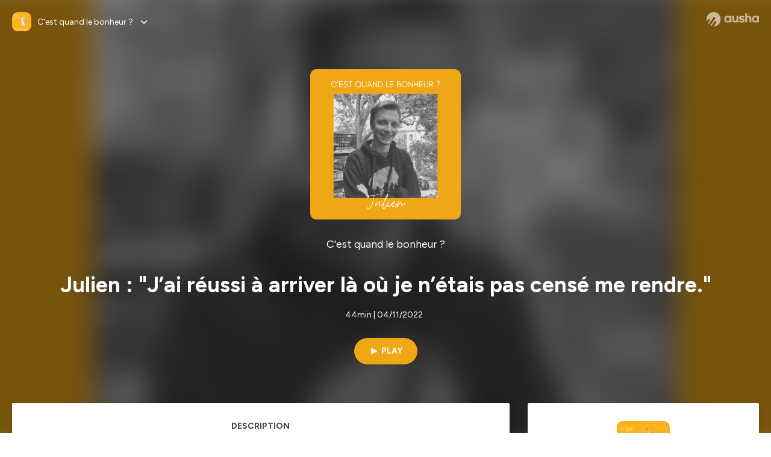

--- FILE ---
content_type: text/html; charset=utf-8
request_url: https://podcast.ausha.co/c-est-quand-le-bonheur/julien-j-ai-reussi-a-arriver-la-ou-je-n-etais-pas-cense-me-rendre
body_size: 38763
content:
<!DOCTYPE html><html lang="en" class="figtree_14de6543-module__UXkUla__className"><head><meta charSet="utf-8"/><meta name="viewport" content="width=device-width, initial-scale=1"/><link rel="stylesheet" href="/_next/static/chunks/08cb5a4301ef8438.css" data-precedence="next"/><link rel="stylesheet" href="/_next/static/chunks/1397ad6308fd3759.css" data-precedence="next"/><link rel="stylesheet" href="/_next/static/chunks/5d8fa122652aa37d.css" data-precedence="next"/><link rel="preload" as="script" fetchPriority="low" href="/_next/static/chunks/834db5ea73266925.js"/><script src="/_next/static/chunks/624f2ec5ad9eedd1.js" async=""></script><script src="/_next/static/chunks/06f010228c86c7af.js" async=""></script><script src="/_next/static/chunks/3c431780ca6055e9.js" async=""></script><script src="/_next/static/chunks/aad4f00e7c047859.js" async=""></script><script src="/_next/static/chunks/943510f86dd8549a.js" async=""></script><script src="/_next/static/chunks/turbopack-7a63a85f21cca4a3.js" async=""></script><script src="/_next/static/chunks/6acbcea58882ccf2.js" async=""></script><script src="/_next/static/chunks/ebe94f77d09738d4.js" async=""></script><script src="/_next/static/chunks/e1a4cd2b6fb3c77d.js" async=""></script><script src="/_next/static/chunks/665ffbb9b9e65577.js" async=""></script><script src="/_next/static/chunks/360ea94f7c6bfb11.js" async=""></script><script src="/_next/static/chunks/83c90c0182d4b96f.js" async=""></script><script src="/_next/static/chunks/feba4a903c9af1c7.js" async=""></script><script src="/_next/static/chunks/d0be0c80be183816.js" async=""></script><script src="/_next/static/chunks/96f7f054c9dc8ab2.js" async=""></script><script src="/_next/static/chunks/97684ede9edce020.js" async=""></script><script src="/_next/static/chunks/51ff1dd187abe6c4.js" async=""></script><script src="/_next/static/chunks/625e74312d7a93af.js" async=""></script><link rel="preload" href="/_next/static/chunks/430255749da9ecf0.css" as="style"/><meta name="next-size-adjust" content=""/><meta name="sentry-trace" content="2ca3be6cb8d12c7586c98c259b4f1f4a-b40d921fae9849c4-0"/><meta name="baggage" content="sentry-environment=production,sentry-release=fd29125dee49bb07523c1c26b749891561a07e81,sentry-public_key=58c6fed3ae80f5a6cb19b0e496754368,sentry-trace_id=2ca3be6cb8d12c7586c98c259b4f1f4a,sentry-org_id=139165,sentry-sampled=false,sentry-sample_rand=0.41663223094466684,sentry-sample_rate=0.001"/><script src="/_next/static/chunks/a6dad97d9634a72d.js" noModule=""></script><style data-styled="" data-styled-version="6.1.19">.cZsjaP{display:flex;justify-content:center;z-index:5;overflow:hidden;position:absolute;border-radius:50%;width:150px;height:150px;top:calc(50% - 75px);left:calc(50% - 75px);transform:rotate(45deg) scale(0.3);background:#aca5a5;}/*!sc*/
data-styled.g1[id="Loader__Container-sc-a47aa2fd-0"]{content:"cZsjaP,"}/*!sc*/
.fVZcUQ{position:relative;top:-400px;z-index:6;border-radius:20px;background:white;width:20px;margin:0 5px;height:120px;}/*!sc*/
data-styled.g2[id="Loader__Missile-sc-a47aa2fd-1"]{content:"fVZcUQ,"}/*!sc*/
.grbKFU{animation:bWbzPl 1.2s infinite;animation-delay:400ms;}/*!sc*/
data-styled.g3[id="Loader__Missile1-sc-a47aa2fd-2"]{content:"grbKFU,"}/*!sc*/
.hPEtYQ{animation:bWbzPl 0.8s infinite;animation-delay:50ms;}/*!sc*/
data-styled.g4[id="Loader__Missile2-sc-a47aa2fd-3"]{content:"hPEtYQ,"}/*!sc*/
.hEtwlR{animation:bWbzPl 1s infinite;animation-delay:100ms;}/*!sc*/
data-styled.g5[id="Loader__Missile3-sc-a47aa2fd-4"]{content:"hEtwlR,"}/*!sc*/
@keyframes bWbzPl{from{top:200px;}to{top:-200px;}}/*!sc*/
data-styled.g6[id="sc-keyframes-bWbzPl"]{content:"bWbzPl,"}/*!sc*/
</style></head><body><div hidden=""><!--$?--><template id="B:0"></template><!--/$--></div><!--$--><!--$?--><template id="B:1"></template><div class="Loader__Container-sc-a47aa2fd-0 cZsjaP"><div class="Loader__Missile-sc-a47aa2fd-1 Loader__Missile1-sc-a47aa2fd-2 fVZcUQ grbKFU"></div><div class="Loader__Missile-sc-a47aa2fd-1 Loader__Missile2-sc-a47aa2fd-3 fVZcUQ hPEtYQ"></div><div class="Loader__Missile-sc-a47aa2fd-1 Loader__Missile3-sc-a47aa2fd-4 fVZcUQ hEtwlR"></div></div><!--/$--><!--/$--><script>requestAnimationFrame(function(){$RT=performance.now()});</script><script src="/_next/static/chunks/834db5ea73266925.js" id="_R_" async=""></script><div hidden id="S:1"><template id="P:2"></template><!--$?--><template id="B:3"></template><!--/$--></div><script>(self.__next_f=self.__next_f||[]).push([0])</script><script>self.__next_f.push([1,"1:\"$Sreact.fragment\"\n3:I[339756,[\"/_next/static/chunks/6acbcea58882ccf2.js\",\"/_next/static/chunks/ebe94f77d09738d4.js\"],\"default\"]\n4:I[837457,[\"/_next/static/chunks/6acbcea58882ccf2.js\",\"/_next/static/chunks/ebe94f77d09738d4.js\"],\"default\"]\n6:I[897367,[\"/_next/static/chunks/6acbcea58882ccf2.js\",\"/_next/static/chunks/ebe94f77d09738d4.js\"],\"OutletBoundary\"]\n7:\"$Sreact.suspense\"\n9:I[725205,[\"/_next/static/chunks/e1a4cd2b6fb3c77d.js\",\"/_next/static/chunks/665ffbb9b9e65577.js\",\"/_next/static/chunks/360ea94f7c6bfb11.js\",\"/_next/static/chunks/83c90c0182d4b96f.js\",\"/_next/static/chunks/feba4a903c9af1c7.js\"],\"default\"]\na:I[897367,[\"/_next/static/chunks/6acbcea58882ccf2.js\",\"/_next/static/chunks/ebe94f77d09738d4.js\"],\"ViewportBoundary\"]\nc:I[897367,[\"/_next/static/chunks/6acbcea58882ccf2.js\",\"/_next/static/chunks/ebe94f77d09738d4.js\"],\"MetadataBoundary\"]\ne:I[563491,[\"/_next/static/chunks/6acbcea58882ccf2.js\",\"/_next/static/chunks/ebe94f77d09738d4.js\"],\"default\"]\nf:I[195687,[\"/_next/static/chunks/e1a4cd2b6fb3c77d.js\",\"/_next/static/chunks/665ffbb9b9e65577.js\",\"/_next/static/chunks/360ea94f7c6bfb11.js\",\"/_next/static/chunks/83c90c0182d4b96f.js\"],\"default\"]\n11:I[175696,[\"/_next/static/chunks/e1a4cd2b6fb3c77d.js\",\"/_next/static/chunks/665ffbb9b9e65577.js\",\"/_next/static/chunks/360ea94f7c6bfb11.js\",\"/_next/static/chunks/83c90c0182d4b96f.js\"],\"default\"]\n12:I[544636,[\"/_next/static/chunks/e1a4cd2b6fb3c77d.js\",\"/_next/static/chunks/665ffbb9b9e65577.js\",\"/_next/static/chunks/360ea94f7c6bfb11.js\",\"/_next/static/chunks/83c90c0182d4b96f.js\"],\"default\"]\n14:I[153062,[\"/_next/static/chunks/e1a4cd2b6fb3c77d.js\",\"/_next/static/chunks/665ffbb9b9e65577.js\",\"/_next/static/chunks/360ea94f7c6bfb11.js\",\"/_next/static/chunks/83c90c0182d4b96f.js\"],\"default\"]\n16:I[605500,[\"/_next/static/chunks/e1a4cd2b6fb3c77d.js\",\"/_next/static/chunks/665ffbb9b9e65577.js\",\"/_next/static/chunks/360ea94f7c6bfb11.js\",\"/_next/static/chunks/83c90c0182d4b96f.js\",\"/_next/static/chunks/d0be0c80be183816.js\"],\"Image\"]\n:HL[\"/_next/static/chunks/08cb5a4301ef8438.css\",\"style\"]\n:HL[\"/_next/static/media/f7aa21714c1c53f8-s.p.e3544bb0.woff2\",\"font\",{\"crossOrigin\":\"\",\"type\":\"font/woff2\"}]\n:HL[\"/_next/static/chunks/1397ad6308fd3759.css\",\"style\"]\n:HL[\"/_next/static/chunks/5d8fa122652aa37d.css\",\"style\"]\n:HL[\"/_next/static/chunks/430255749da9ecf0.css\",\"style\"]\n"])</script><script>self.__next_f.push([1,"0:{\"P\":null,\"b\":\"cEKmrsAho9zYraGnfzvYR\",\"c\":[\"\",\"show\",\"c-est-quand-le-bonheur\",\"episode\",\"julien-j-ai-reussi-a-arriver-la-ou-je-n-etais-pas-cense-me-rendre\"],\"q\":\"\",\"i\":false,\"f\":[[[\"\",{\"children\":[\"show\",{\"children\":[[\"showSlug\",\"c-est-quand-le-bonheur\",\"d\"],{\"children\":[\"episode\",{\"children\":[[\"episodeSlug\",\"julien-j-ai-reussi-a-arriver-la-ou-je-n-etais-pas-cense-me-rendre\",\"d\"],{\"children\":[\"__PAGE__\",{}]}]}]}]}]},\"$undefined\",\"$undefined\",true],[[\"$\",\"$1\",\"c\",{\"children\":[[[\"$\",\"link\",\"0\",{\"rel\":\"stylesheet\",\"href\":\"/_next/static/chunks/08cb5a4301ef8438.css\",\"precedence\":\"next\",\"crossOrigin\":\"$undefined\",\"nonce\":\"$undefined\"}],[\"$\",\"script\",\"script-0\",{\"src\":\"/_next/static/chunks/e1a4cd2b6fb3c77d.js\",\"async\":true,\"nonce\":\"$undefined\"}],[\"$\",\"script\",\"script-1\",{\"src\":\"/_next/static/chunks/665ffbb9b9e65577.js\",\"async\":true,\"nonce\":\"$undefined\"}],[\"$\",\"script\",\"script-2\",{\"src\":\"/_next/static/chunks/360ea94f7c6bfb11.js\",\"async\":true,\"nonce\":\"$undefined\"}],[\"$\",\"script\",\"script-3\",{\"src\":\"/_next/static/chunks/83c90c0182d4b96f.js\",\"async\":true,\"nonce\":\"$undefined\"}]],\"$L2\"]}],{\"children\":[[\"$\",\"$1\",\"c\",{\"children\":[null,[\"$\",\"$L3\",null,{\"parallelRouterKey\":\"children\",\"error\":\"$undefined\",\"errorStyles\":\"$undefined\",\"errorScripts\":\"$undefined\",\"template\":[\"$\",\"$L4\",null,{}],\"templateStyles\":\"$undefined\",\"templateScripts\":\"$undefined\",\"notFound\":\"$undefined\",\"forbidden\":\"$undefined\",\"unauthorized\":\"$undefined\"}]]}],{\"children\":[[\"$\",\"$1\",\"c\",{\"children\":[null,[\"$\",\"$L3\",null,{\"parallelRouterKey\":\"children\",\"error\":\"$undefined\",\"errorStyles\":\"$undefined\",\"errorScripts\":\"$undefined\",\"template\":[\"$\",\"$L4\",null,{}],\"templateStyles\":\"$undefined\",\"templateScripts\":\"$undefined\",\"notFound\":\"$undefined\",\"forbidden\":\"$undefined\",\"unauthorized\":\"$undefined\"}]]}],{\"children\":[[\"$\",\"$1\",\"c\",{\"children\":[null,[\"$\",\"$L3\",null,{\"parallelRouterKey\":\"children\",\"error\":\"$undefined\",\"errorStyles\":\"$undefined\",\"errorScripts\":\"$undefined\",\"template\":[\"$\",\"$L4\",null,{}],\"templateStyles\":\"$undefined\",\"templateScripts\":\"$undefined\",\"notFound\":\"$undefined\",\"forbidden\":\"$undefined\",\"unauthorized\":\"$undefined\"}]]}],{\"children\":[[\"$\",\"$1\",\"c\",{\"children\":[null,[\"$\",\"$L3\",null,{\"parallelRouterKey\":\"children\",\"error\":\"$undefined\",\"errorStyles\":\"$undefined\",\"errorScripts\":\"$undefined\",\"template\":[\"$\",\"$L4\",null,{}],\"templateStyles\":\"$undefined\",\"templateScripts\":\"$undefined\",\"notFound\":\"$undefined\",\"forbidden\":\"$undefined\",\"unauthorized\":\"$undefined\"}]]}],{\"children\":[[\"$\",\"$1\",\"c\",{\"children\":[\"$L5\",[[\"$\",\"link\",\"0\",{\"rel\":\"stylesheet\",\"href\":\"/_next/static/chunks/1397ad6308fd3759.css\",\"precedence\":\"next\",\"crossOrigin\":\"$undefined\",\"nonce\":\"$undefined\"}],[\"$\",\"link\",\"1\",{\"rel\":\"stylesheet\",\"href\":\"/_next/static/chunks/5d8fa122652aa37d.css\",\"precedence\":\"next\",\"crossOrigin\":\"$undefined\",\"nonce\":\"$undefined\"}],[\"$\",\"script\",\"script-0\",{\"src\":\"/_next/static/chunks/96f7f054c9dc8ab2.js\",\"async\":true,\"nonce\":\"$undefined\"}],[\"$\",\"script\",\"script-1\",{\"src\":\"/_next/static/chunks/97684ede9edce020.js\",\"async\":true,\"nonce\":\"$undefined\"}],[\"$\",\"script\",\"script-2\",{\"src\":\"/_next/static/chunks/51ff1dd187abe6c4.js\",\"async\":true,\"nonce\":\"$undefined\"}],[\"$\",\"script\",\"script-3\",{\"src\":\"/_next/static/chunks/625e74312d7a93af.js\",\"async\":true,\"nonce\":\"$undefined\"}]],[\"$\",\"$L6\",null,{\"children\":[\"$\",\"$7\",null,{\"name\":\"Next.MetadataOutlet\",\"children\":\"$@8\"}]}]]}],{},null,false,false]},[[\"$\",\"$L9\",\"l\",{}],[],[[\"$\",\"script\",\"script-0\",{\"src\":\"/_next/static/chunks/feba4a903c9af1c7.js\",\"async\":true}]]],false,false]},null,false,false]},[[\"$\",\"$L9\",\"l\",{}],[],[[\"$\",\"script\",\"script-0\",{\"src\":\"/_next/static/chunks/feba4a903c9af1c7.js\",\"async\":true}]]],false,false]},null,false,false]},null,false,false],[\"$\",\"$1\",\"h\",{\"children\":[null,[\"$\",\"$La\",null,{\"children\":\"$Lb\"}],[\"$\",\"div\",null,{\"hidden\":true,\"children\":[\"$\",\"$Lc\",null,{\"children\":[\"$\",\"$7\",null,{\"name\":\"Next.Metadata\",\"children\":\"$Ld\"}]}]}],[\"$\",\"meta\",null,{\"name\":\"next-size-adjust\",\"content\":\"\"}]]}],false]],\"m\":\"$undefined\",\"G\":[\"$e\",[]],\"S\":false}\n"])</script><script>self.__next_f.push([1,"2:[\"$\",\"html\",null,{\"lang\":\"en\",\"className\":\"figtree_14de6543-module__UXkUla__className\",\"children\":[\"$\",\"body\",null,{\"children\":[\"$\",\"$Lf\",null,{\"value\":\"$undefined\",\"children\":\"$L10\"}]}]}]\n"])</script><script>self.__next_f.push([1,"10:[\"$\",\"$L11\",null,{\"formats\":\"$undefined\",\"locale\":\"en\",\"messages\":{\"CookiesConsent\":{\"consentModal\":{\"title\":\"\",\"description\":\"We use your personal data for audience measurement and personalized advertising purposes.\",\"acceptAllBtn\":\"Accept all\",\"acceptNecessaryBtn\":\"Reject all\",\"showPreferencesBtn\":\"Manage individual preferences\"},\"preferencesModal\":{\"title\":\"Manage cookie preferences\",\"acceptAllBtn\":\"Accept all\",\"acceptNecessaryBtn\":\"Reject all\",\"savePreferencesBtn\":\"Accept current selection\",\"closeIconLabel\":\"Close modal\"},\"statisticsSection\":{\"title\":\"Statistics\",\"description\":\"These cookies collect information about how you use our website. All of the data is anonymized and cannot be used to identify you.\"},\"personalizedAdsSection\":{\"title\":\"Personalized ads\",\"description\":\"These cookies are used to show you ads tailored to your interests. They help deliver more relevant advertising based on your browsing behavior and profile.\"}},\"NotFound\":{\"error404\":\"404 Error\",\"homepageLink\":\"Back to home\",\"homepageLinkUrl\":\"https://www.ausha.co\",\"oops\":\"Oops!\",\"pageNotFound\":\"It seems like the page you are looking for is light years from here…\"},\"aboutShow\":\"About {showName}\",\"accessChannel\":\"Go to the channel\",\"aushaTrademark\":\"© {year} Ausha\",\"aushaWebsite\":\"Ausha website\",\"boostYourAudience\":\"Boost your audience.\",\"chapterLink\":\"Chapter link\",\"chapters\":\"Chapters\",\"chooseAnotherShow\":\"Choose another show\",\"copied\":\"Copied\",\"copyCode\":\"Copy code\",\"copyLink\":\"Copy link\",\"description\":\"Description\",\"dot\":\"•\",\"download\":\"Download\",\"durationAndCompactDate\":\"{duration} | {date}\",\"durationAndDate\":\"{duration} | Published on {date}\",\"email\":\"Email\",\"emailBody\":{\"episode\":\"Discover the episode {episodeName} of the podcast {showName}\",\"playlist\":\"Discover the playlist {playlistName} of the podcast {showName}\"},\"emailSubject\":{\"episode\":\"Episode to discover on Ausha\",\"playlist\":\"Playlist to discover on Ausha\"},\"embed\":\"Embed\",\"enterPassword\":\"Enter password\",\"episodesCount\":\"{count, plural, =0 {No episode} =1 {# episode} other {# episodes}}\",\"episodesCountAndPublishedDate\":\"{episodesCount, plural, =0 {No episode} =1 {# episode} other {# episodes}} | Published on {date}\",\"facebook\":\"Facebook\",\"featuredEpisode\":\"Featured episode\",\"lastEpisodeDate\":\"Last episode on {publishedAt}\",\"latestEpisode\":\"Latest episode\",\"launchYourPodcast\":\"Launch your podcast.\",\"legalNotice\":\"Legal notice\",\"legalNoticeUrl\":\"https://www.ausha.co/legal-notice/\",\"linkedIn\":\"LinkedIn\",\"logoUrl\":\"https://www.ausha.co?utm_source=client_ausha\u0026utm_medium=referral\u0026utm_campaign=podcast_page\",\"manageCookies\":\"Manage cookies\",\"nextPage\":\"Next page\",\"otherEpisodes\":\"Other episodes\",\"play\":\"Play\",\"playPlaylist\":\"Play playlist\",\"playbackRate\":\"{playbackRate}x\",\"playlistsCount\":\"{count, plural, =0 {No playlist} =1 {# playlist} other {# playlists}}\",\"poweredByAusha\":\"Powered by Ausha 🚀\",\"poweredByAushaUrl\":\"https://www.ausha.co/?utm_source=client_ausha\u0026utm_medium=referral\u0026utm_campaign=podcast_page\",\"previousPage\":\"Previous page\",\"privatePlaylistAccess\":\"Access the playlist\",\"privatePlaylistTitle\":\"Access to a private playlist\",\"publishedDate\":\"Published on {date}\",\"recommendedByShow\":\"{showName} recommends\",\"recommendedTitle\":\"You may also like\",\"season\":\"Season {seasonNumber}\",\"seeLess\":\"See less\",\"seeMore\":\"See more\",\"separator\":\"|\",\"share\":\"Share\",\"shareOn\":\"Share on\",\"showEpisodesList\":\"View episodes list\",\"showOnSocialNetwork\":\"{showName} on {socialNetwork}\",\"showsCount\":\"{count, plural, =0 {No show} =1 {# show} other {# shows}}\",\"speaker\":\"Speaker\",\"speakerWithIndex\":\"Speaker {index}\",\"subscribe\":\"Subscribe\",\"supportUs\":\"Support us\",\"trailer\":\"Trailer\",\"transcription\":\"Transcription\",\"whatsApp\":\"WhatsApp\",\"wrongPassword\":\"Wrong password\",\"x\":\"X (Twitter)\"},\"now\":\"$undefined\",\"timeZone\":\"UTC\",\"children\":[\"$\",\"$L12\",null,{\"children\":\"$L13\"}]}]\n"])</script><script>self.__next_f.push([1,"13:[\"$\",\"$L14\",null,{\"children\":[\"$\",\"$L3\",null,{\"parallelRouterKey\":\"children\",\"error\":\"$undefined\",\"errorStyles\":\"$undefined\",\"errorScripts\":\"$undefined\",\"template\":[\"$\",\"$L4\",null,{}],\"templateStyles\":\"$undefined\",\"templateScripts\":\"$undefined\",\"notFound\":[\"$L15\",[[\"$\",\"link\",\"0\",{\"rel\":\"stylesheet\",\"href\":\"/_next/static/chunks/430255749da9ecf0.css\",\"precedence\":\"next\",\"crossOrigin\":\"$undefined\",\"nonce\":\"$undefined\"}]]],\"forbidden\":\"$undefined\",\"unauthorized\":\"$undefined\"}]}]\n17:T1194,"])</script><script>self.__next_f.push([1,"M0 78.093C0 34.937 35.028 0 78.299 0c43.27 0 78.298 34.937 78.485 77.907 0 43.156-34.841 78.093-78.11 78.093l28.097-39.234c1.873-2.615 2.622-5.604 2.06-8.78s-2.248-5.792-4.87-7.66c-5.432-3.737-12.738-2.429-16.484 2.802l-34.654 48.575c-3.933-1.308-7.68-2.989-11.239-4.857L94.97 72.302c1.873-2.616 2.622-5.605 2.06-8.781s-2.248-5.792-4.87-7.66c-5.432-3.736-12.738-2.429-16.484 2.803l-53.01 74.17c-2.623-2.803-5.246-5.605-7.493-8.781l20.043-28.211c1.873-2.616 2.622-5.605 2.06-8.78-.562-3.177-2.248-5.793-4.87-7.66-2.623-1.87-5.62-2.616-8.804-2.056s-5.807 2.242-7.68 4.858L3.184 100.139C1.124 93.226 0 85.753 0 78.093m492.456-1.395c0-10.088-2.435-17.748-6.93-22.98-4.496-5.23-11.614-7.846-21.355-7.66-3.559 0-6.93.748-10.489 2.056s-6.369 3.176-8.804 5.605V24.2q0-1.68-1.124-2.802-.843-1.122-2.81-1.121H429.33q-1.685 0-2.809 1.12-1.124.841-1.124 2.803v90.798q0 1.681 1.124 2.802.843 1.12 2.809 1.121h11.614q1.686 0 2.81-1.121 1.124-.84 1.124-2.802V80.995c-.188-6.539 1.124-11.396 3.746-14.385 2.623-2.99 5.994-4.484 9.928-4.484 4.308 0 7.867 1.12 10.302 3.55 2.436 2.428 3.747 5.978 3.747 11.022v38.486q0 1.682 1.124 2.803.843 1.12 2.809 1.121h11.989q1.686 0 2.809-1.121 1.125-.841 1.124-2.803zm-133.744 35.125q-1.686-1.122-1.686-2.803c0-.934.374-1.681.936-2.615l5.62-7.473c.936-1.121 1.873-1.682 2.997-1.682.936 0 1.686.187 2.435.56 3.184 1.682 6.556 3.177 9.928 4.111 3.559 1.121 6.931 1.495 10.115 1.495 2.997 0 5.432-.561 7.305-1.869 1.874-1.307 2.997-2.802 2.997-4.483s-.936-2.803-2.809-3.737c-1.742-.869-3.808-1.253-6.499-1.753l-.619-.115-4.121-.56c-5.995-.935-10.677-2.056-14.236-3.364s-6.744-3.362-9.554-6.352c-3.184-3.176-4.683-7.473-4.683-12.89 0-8.221 2.998-14.013 8.804-17.562 5.807-3.55 12.925-5.232 20.793-5.232 5.057 0 9.74.56 14.048 1.869 4.309 1.308 8.43 3.363 12.551 5.978 1.311.747 1.873 1.682 1.873 2.803 0 .747-.375 1.681-1.124 2.615l-5.432 7.286c-.937 1.121-1.874 1.682-2.997 1.682-.937 0-1.686-.187-2.436-.56-5.994-3.177-11.801-4.858-17.045-4.858-2.436 0-4.496.56-6.557 1.494-1.873.934-2.997 2.242-2.997 3.924 0 1.868 1.124 3.363 3.559 4.11 2.436.934 5.807 1.681 9.928 2.242 6.931 1.308 12.176 2.429 15.548 3.55s6.368 3.176 8.991 5.978c2.81 3.176 4.121 7.66 4.121 13.265 0 7.473-2.623 13.264-7.68 17.375-5.058 4.11-12.363 5.978-21.916 5.978-11.239.56-21.354-2.429-30.158-8.407m-105.646 3.362q0 1.681 1.124 2.802c.749.748 1.685.935 2.622 1.121h11.426q1.686 0 2.81-1.121 1.124-.84 1.124-2.802V51.291q0-1.682-1.124-2.803-.843-1.12-2.81-1.12h-11.426q-1.685 0-2.81 1.12-1.124.84-1.124 2.803v3.55c-2.06-2.803-5.057-4.858-8.804-6.54-3.746-1.681-8.054-2.428-12.924-2.428-7.493 0-13.862 1.68-19.294 5.044s-9.553 7.847-12.55 13.451c-2.81 5.605-4.309 11.957-4.309 19.057 0 6.912 1.499 13.264 4.309 18.869 2.809 5.792 7.118 10.462 12.55 13.638 5.619 3.176 11.988 4.858 19.294 4.858 4.683 0 8.991-.934 13.112-2.616s7.118-3.736 8.804-6.165zm-18.732-52.311c5.807 0 10.677 1.868 14.236 5.604s5.432 8.595 5.245 14.76c0 6.165-1.686 11.21-5.245 14.759-3.559 3.55-8.242 5.418-14.423 5.418-5.807 0-10.49-1.868-14.236-5.605-3.559-3.736-5.433-8.594-5.433-14.572 0-6.166 1.874-11.023 5.433-14.76s8.429-5.604 14.423-5.604m48.139-11.396v38.487c0 20.364 9.553 30.639 28.285 30.639 3.747 0 7.306-.747 10.677-2.055a24.55 24.55 0 0 0 8.617-5.605v2.242q0 1.681 1.124 2.803.843 1.12 2.809 1.12h11.801q1.686 0 2.81-1.12 1.124-.841 1.124-2.803V51.478q0-1.68-1.124-2.802-.842-1.12-2.81-1.121h-11.801q-1.685 0-2.809 1.12-1.125.842-1.124 2.803v34.003c.374 6.352-.937 11.022-3.559 14.198-2.623 3.177-5.994 4.671-10.115 4.671-4.496 0-7.868-1.308-10.303-3.55s-3.746-5.791-3.746-10.835V51.478q0-1.68-1.124-2.802-.843-1.12-2.81-1.121h-11.988q-1.686 0-2.81 1.12-1.124.842-1.124 2.803m275.544 66.509q-1.124-1.12-1.124-2.802v-3.176c-1.686 2.429-4.683 4.484-8.804 6.165s-8.429 2.616-13.112 2.616c-7.306 0-13.674-1.682-19.294-4.858-5.432-3.176-9.74-7.846-12.55-13.638-2.81-5.605-4.308-11.957-4.308-18.87 0-7.099 1.498-13.45 4.308-19.056 2.997-5.605 7.118-10.088 12.55-13.451s11.801-5.045 19.294-5.045c4.87 0 9.178.748 12.925 2.43 3.746 1.68 6.743 3.736 8.804 6.538v-3.55q0-1.96 1.123-2.802 1.125-1.12 2.81-1.12h11.427q1.966 0 2.809 1.12 1.125 1.12 1.124 2.802v63.895q0 1.962-1.124 2.802-1.123 1.122-2.809 1.121h-11.239c-1.124-.186-2.061-.373-2.81-1.121m-5.807-49.508c-3.559-3.737-8.429-5.605-14.236-5.605-5.994 0-10.865 1.868-14.424 5.604s-5.432 8.595-5.432 14.76c0 5.978 1.873 10.836 5.432 14.572 3.747 3.737 8.43 5.605 14.237 5.605 6.181 0 10.864-1.868 14.423-5.418s5.245-8.594 5.245-14.76c.187-6.165-1.499-11.022-5.245-14.759"])</script><script>self.__next_f.push([1,"15:[\"$\",\"div\",null,{\"className\":\"not-found-module__HS70Aa__errorWrapper\",\"children\":[[\"$\",\"$L16\",null,{\"src\":{\"src\":\"/_next/static/media/jupiter.d7e9441b.png\",\"width\":401,\"height\":400,\"blurWidth\":8,\"blurHeight\":8,\"blurDataURL\":\"[data-uri]\"},\"alt\":\"\",\"className\":\"not-found-module__HS70Aa__jupiter\"}],[\"$\",\"$L16\",null,{\"src\":{\"src\":\"/_next/static/media/saturn.5946f8d5.png\",\"width\":741,\"height\":400,\"blurWidth\":8,\"blurHeight\":4,\"blurDataURL\":\"[data-uri]\"},\"alt\":\"\",\"className\":\"not-found-module__HS70Aa__saturn\"}],[\"$\",\"$L16\",null,{\"src\":{\"src\":\"/_next/static/media/planet-background.f2062128.png\",\"width\":3840,\"height\":2160,\"blurWidth\":8,\"blurHeight\":5,\"blurDataURL\":\"[data-uri]\"},\"alt\":\"\",\"className\":\"not-found-module__HS70Aa__ground\"}],[\"$\",\"div\",null,{\"className\":\"not-found-module__HS70Aa__innerWrapper\",\"children\":[[\"$\",\"svg\",null,{\"xmlns\":\"http://www.w3.org/2000/svg\",\"fill\":\"none\",\"viewBox\":\"0 0 576 160\",\"className\":\"not-found-module__HS70Aa__logo\",\"children\":[[\"$\",\"linearGradient\",null,{\"id\":\"ausha-color_svg__a\",\"x1\":14.884,\"x2\":135.475,\"y1\":25.5,\"y2\":132.519,\"gradientUnits\":\"userSpaceOnUse\",\"children\":[[\"$\",\"stop\",null,{\"offset\":0,\"stopColor\":\"#c000f8\"}],[\"$\",\"stop\",null,{\"offset\":1,\"stopColor\":\"#3a24a5\"}]]}],[\"$\",\"path\",null,{\"fill\":\"url(#ausha-color_svg__a)\",\"fillRule\":\"evenodd\",\"d\":\"$17\",\"clipRule\":\"evenodd\"}]]}],\"$L18\",\"$L19\"]}]]}]\n"])</script><script>self.__next_f.push([1,"b:[[\"$\",\"meta\",\"0\",{\"charSet\":\"utf-8\"}],[\"$\",\"meta\",\"1\",{\"name\":\"viewport\",\"content\":\"width=device-width, initial-scale=1\"}]]\n18:[\"$\",\"div\",null,{\"className\":\"not-found-module__HS70Aa__textWrapper\",\"children\":[[\"$\",\"div\",null,{\"className\":\"not-found-module__HS70Aa__oopsWrapper\",\"children\":[[\"$\",\"p\",null,{\"className\":\"not-found-module__HS70Aa__oups\",\"children\":\"Oops!\"}],[\"$\",\"p\",null,{\"className\":\"not-found-module__HS70Aa__error404\",\"children\":\"404 Error\"}]]}],[\"$\",\"p\",null,{\"children\":\"It seems like the page you are looking for is light years from here…\"}]]}]\n19:[\"$\",\"a\",null,{\"href\":\"https://www.ausha.co\",\"className\":\"not-found-module__HS70Aa__button\",\"children\":\"Back to home\"}]\n"])</script><script>self.__next_f.push([1,"8:null\n1a:T4ab,Julien est un vieillard de 22 ans qui a une sagesse folle pour son âge ! C’est un malade de football américain, de cinéma et de golf, mais plus pour le côté ballade que vraiment sportif. Il déteste les brocolis, les inégalités sociales et les gens qui manquent d’humilité. Il aime faire des imitations et d’ailleurs, si vous écoutez le podcast jusqu’au bout du bout, vous aurez le droit à un morceau de ses talents. \nJulien nous explique ce qu’est la disphasie et comment il a réussi à devenir journaliste et étudiant en maitrise de sciences politiques malgré un cerveau qui se mêle les pinceaux. Une rencontre touchante et pleine de sagesse.  \n\nJe suis Caroline Lefer-Palos et je lui demande : C'est quand le bonheur ?\nAbonne-toi sur ton appli podcast pref' et sur instagram:@c.est.quand.le.bonheur (https://www.instagram.com/c.est.quand.le.bonheur/) \n\nSi tu aimes ce podcast, partage-le sur tes réseaux ! Et fais le découvrir à tes amis, ta famille, la fille à côté de toi dans le bus ou le mec de la machine à café… \n\n© crédit musique : Bubbles par Dural\nHébergé par Ausha. Visitez ausha.co/fr/politique-de-confidentialite pour plus d'informations.1b:T4ab,Julien est un vieillard de 22 ans qui a une sagesse folle pour son âge ! C’est un malade de football américain, de cinéma et de golf, mais plus pour le côté ballade que vraiment sportif. Il déteste les brocolis, les inégalités sociales et les gens qui manquent d’humilité. Il aime faire des imitations et d’ailleurs, si vous écoutez le podcast jusqu’au bout du bout, vous aurez le droit à un morceau de ses talents. \nJulien nous explique ce qu’est la disphasie et comment il a réussi à devenir journaliste et étudiant en maitrise de sciences politiques malgré un cerveau qui se mêle les pinceaux. Une rencontre touchante et pleine de sagesse.  \n\nJe suis Caroline Lefer-Palos et je lui demande : C'est quand le bonheur ?\nAbonne-toi sur ton appli podcast pref' et sur instagram:@c.est.quand.le.bonheur (https://www.instagram.com/c.est.quand.le.bonheur/) \n\nSi tu aimes ce podcast, partage-le sur tes réseaux ! Et fais le découvrir à tes amis, ta famille, la fille à côté de toi dans le bus ou le mec de la machine à café… \n\n© crédit musique : Bubbles par Dural\nHébergé par Ausha. Visitez ausha.co/fr/politique-de-confidentialite pour plus d'informations.d:[[\"$\",\"title\",\"0\",{\"children\":\"Julien : \\\"J’ai réussi à arriver là où je n’étais pas censé me rendre.\\\" | C'est quand le bonheur ? | Ausha\"}],[\"$\",\"meta\",\"1\",{\"name\":\"description\",\"content\":\"$1a\"}],[\"$\",\"meta\",\"2\",{\"name\":\"fb:app_id\",\"content\":\"1627506157303317\"}],[\"$\",\"meta\",\"3\",{\"name\":\"fb:pages\",\"content\":\"646594585680006\"}],[\"$\",\"meta\",\"4\",{\"property\":\"og:title\",\"content\":\"Julien : \\\"J’ai réussi à arriver là où je n’étais pas censé me rendre.\\\" | C'est quand le bonheur ? | Ausha\"}],[\"$\",\"meta\",\"5\",{\"property\":\"og:description\",\"content\":\"$1b\"}],[\"$\",\"meta\",\"6\",{\"property\":\"og:url\",\"content\":\"https://podcast.ausha.co/c-est-quand-le-bonheur/julien-j-ai-reussi-a-arriver-la-ou-je-n-etais-pas-cense-me-rendre\"}],[\"$\",\"meta\",\"7\",{\"property\":\"og:site_name\",\"content\":\"Ausha\"}],[\"$\",\"meta\",\"8\",{\"property\":\"og:image:type\",\"content\":\"image/png\"}],[\"$\",\"meta\",\"9\",{\"property\":\"og:image\",\"content\":\"https://image.ausha.co/MV42vjpnPjpDbRuNhyk0MfdekT40WhWtBetgzbFQ_400x400.jpeg\"}],[\"$\",\"meta\",\"10\",{\"property\":\"og:image:width\",\"content\":\"400\"}],[\"$\",\"meta\",\"11\",{\"name\":\"twitter:card\",\"content\":\"player\"}],[\"$\",\"meta\",\"12\",{\"name\":\"twitter:site\",\"content\":\"@ausha_fr\"}],[\"$\",\"meta\",\"13\",{\"name\":\"twitter:title\",\"content\":\"C'est quand le bonheur ?\"}],\"$L1c\",\"$L1d\",\"$L1e\",\"$L1f\",\"$L20\",\"$L21\",\"$L22\",\"$L23\"]\n"])</script><script>self.__next_f.push([1,"25:I[27201,[\"/_next/static/chunks/6acbcea58882ccf2.js\",\"/_next/static/chunks/ebe94f77d09738d4.js\"],\"IconMark\"]\n24:T4ab,Julien est un vieillard de 22 ans qui a une sagesse folle pour son âge ! C’est un malade de football américain, de cinéma et de golf, mais plus pour le côté ballade que vraiment sportif. Il déteste les brocolis, les inégalités sociales et les gens qui manquent d’humilité. Il aime faire des imitations et d’ailleurs, si vous écoutez le podcast jusqu’au bout du bout, vous aurez le droit à un morceau de ses talents. \nJulien nous explique ce qu’est la disphasie et comment il a réussi à devenir journaliste et étudiant en maitrise de sciences politiques malgré un cerveau qui se mêle les pinceaux. Une rencontre touchante et pleine de sagesse.  \n\nJe suis Caroline Lefer-Palos et je lui demande : C'est quand le bonheur ?\nAbonne-toi sur ton appli podcast pref' et sur instagram:@c.est.quand.le.bonheur (https://www.instagram.com/c.est.quand.le.bonheur/) \n\nSi tu aimes ce podcast, partage-le sur tes réseaux ! Et fais le découvrir à tes amis, ta famille, la fille à côté de toi dans le bus ou le mec de la machine à café… \n\n© crédit musique : Bubbles par Dural\nHébergé par Ausha. Visitez ausha.co/fr/politique-de-confidentialite pour plus d'informations.1c:[\"$\",\"meta\",\"14\",{\"name\":\"twitter:description\",\"content\":\"$24\"}]\n1d:[\"$\",\"meta\",\"15\",{\"name\":\"twitter:image\",\"content\":\"https://image.ausha.co/MV42vjpnPjpDbRuNhyk0MfdekT40WhWtBetgzbFQ_400x400.jpeg\"}]\n1e:[\"$\",\"meta\",\"16\",{\"name\":\"twitter:player\",\"content\":\"https://player.ausha.co?podcastId=BNJZGtD32NaA\u0026display=horizontal\u0026color=efa715\u0026v=2\u0026rel=twitter\"}]\n1f:[\"$\",\"meta\",\"17\",{\"name\":\"twitter:player:stream\",\"content\":\"https://player.ausha.co?podcastId=BNJZGtD32NaA\u0026display=horizontal\u0026color=efa715\u0026v=2\u0026rel=twitter\"}]\n20:[\"$\",\"meta\",\"18\",{\"name\":\"twitter:player:width\",\"content\":\"436\"}]\n21:[\"$\",\"meta\",\"19\",{\"name\":\"twitter:player:height\",\"content\":\"400\"}]\n22:[\"$\",\"link\",\"20\",{\"rel\":\"icon\",\"href\":\"https://image.ausha.co/UM7UTDchJm1YzbQ7X75BL5yoS3z4xPWddJKLRfUY_400x400.jpeg\"}]\n23:[\"$\",\"$L25\",\"21\",{}]\n"])</script><title>Julien : &quot;J’ai réussi à arriver là où je n’étais pas censé me rendre.&quot; | C&#x27;est quand le bonheur ? | Ausha</title><meta name="description" content="Julien est un vieillard de 22 ans qui a une sagesse folle pour son âge ! C’est un malade de football américain, de cinéma et de golf, mais plus pour le côté ballade que vraiment sportif. Il déteste les brocolis, les inégalités sociales et les gens qui manquent d’humilité. Il aime faire des imitations et d’ailleurs, si vous écoutez le podcast jusqu’au bout du bout, vous aurez le droit à un morceau de ses talents. 
Julien nous explique ce qu’est la disphasie et comment il a réussi à devenir journaliste et étudiant en maitrise de sciences politiques malgré un cerveau qui se mêle les pinceaux. Une rencontre touchante et pleine de sagesse.  

Je suis Caroline Lefer-Palos et je lui demande : C&#x27;est quand le bonheur ?
Abonne-toi sur ton appli podcast pref&#x27; et sur instagram:@c.est.quand.le.bonheur (https://www.instagram.com/c.est.quand.le.bonheur/) 

Si tu aimes ce podcast, partage-le sur tes réseaux ! Et fais le découvrir à tes amis, ta famille, la fille à côté de toi dans le bus ou le mec de la machine à café… 

© crédit musique : Bubbles par Dural
Hébergé par Ausha. Visitez ausha.co/fr/politique-de-confidentialite pour plus d&#x27;informations."/><meta name="fb:app_id" content="1627506157303317"/><meta name="fb:pages" content="646594585680006"/><meta property="og:title" content="Julien : &quot;J’ai réussi à arriver là où je n’étais pas censé me rendre.&quot; | C&#x27;est quand le bonheur ? | Ausha"/><meta property="og:description" content="Julien est un vieillard de 22 ans qui a une sagesse folle pour son âge ! C’est un malade de football américain, de cinéma et de golf, mais plus pour le côté ballade que vraiment sportif. Il déteste les brocolis, les inégalités sociales et les gens qui manquent d’humilité. Il aime faire des imitations et d’ailleurs, si vous écoutez le podcast jusqu’au bout du bout, vous aurez le droit à un morceau de ses talents. 
Julien nous explique ce qu’est la disphasie et comment il a réussi à devenir journaliste et étudiant en maitrise de sciences politiques malgré un cerveau qui se mêle les pinceaux. Une rencontre touchante et pleine de sagesse.  

Je suis Caroline Lefer-Palos et je lui demande : C&#x27;est quand le bonheur ?
Abonne-toi sur ton appli podcast pref&#x27; et sur instagram:@c.est.quand.le.bonheur (https://www.instagram.com/c.est.quand.le.bonheur/) 

Si tu aimes ce podcast, partage-le sur tes réseaux ! Et fais le découvrir à tes amis, ta famille, la fille à côté de toi dans le bus ou le mec de la machine à café… 

© crédit musique : Bubbles par Dural
Hébergé par Ausha. Visitez ausha.co/fr/politique-de-confidentialite pour plus d&#x27;informations."/><meta property="og:url" content="https://podcast.ausha.co/c-est-quand-le-bonheur/julien-j-ai-reussi-a-arriver-la-ou-je-n-etais-pas-cense-me-rendre"/><meta property="og:site_name" content="Ausha"/><meta property="og:image:type" content="image/png"/><meta property="og:image" content="https://image.ausha.co/MV42vjpnPjpDbRuNhyk0MfdekT40WhWtBetgzbFQ_400x400.jpeg"/><meta property="og:image:width" content="400"/><meta name="twitter:card" content="player"/><meta name="twitter:site" content="@ausha_fr"/><meta name="twitter:title" content="C&#x27;est quand le bonheur ?"/><meta name="twitter:description" content="Julien est un vieillard de 22 ans qui a une sagesse folle pour son âge ! C’est un malade de football américain, de cinéma et de golf, mais plus pour le côté ballade que vraiment sportif. Il déteste les brocolis, les inégalités sociales et les gens qui manquent d’humilité. Il aime faire des imitations et d’ailleurs, si vous écoutez le podcast jusqu’au bout du bout, vous aurez le droit à un morceau de ses talents. 
Julien nous explique ce qu’est la disphasie et comment il a réussi à devenir journaliste et étudiant en maitrise de sciences politiques malgré un cerveau qui se mêle les pinceaux. Une rencontre touchante et pleine de sagesse.  

Je suis Caroline Lefer-Palos et je lui demande : C&#x27;est quand le bonheur ?
Abonne-toi sur ton appli podcast pref&#x27; et sur instagram:@c.est.quand.le.bonheur (https://www.instagram.com/c.est.quand.le.bonheur/) 

Si tu aimes ce podcast, partage-le sur tes réseaux ! Et fais le découvrir à tes amis, ta famille, la fille à côté de toi dans le bus ou le mec de la machine à café… 

© crédit musique : Bubbles par Dural
Hébergé par Ausha. Visitez ausha.co/fr/politique-de-confidentialite pour plus d&#x27;informations."/><meta name="twitter:image" content="https://image.ausha.co/MV42vjpnPjpDbRuNhyk0MfdekT40WhWtBetgzbFQ_400x400.jpeg"/><meta name="twitter:player" content="https://player.ausha.co?podcastId=BNJZGtD32NaA&amp;display=horizontal&amp;color=efa715&amp;v=2&amp;rel=twitter"/><meta name="twitter:player:stream" content="https://player.ausha.co?podcastId=BNJZGtD32NaA&amp;display=horizontal&amp;color=efa715&amp;v=2&amp;rel=twitter"/><meta name="twitter:player:width" content="436"/><meta name="twitter:player:height" content="400"/><link rel="icon" href="https://image.ausha.co/UM7UTDchJm1YzbQ7X75BL5yoS3z4xPWddJKLRfUY_400x400.jpeg"/><script >document.querySelectorAll('body link[rel="icon"], body link[rel="apple-touch-icon"]').forEach(el => document.head.appendChild(el))</script><div hidden id="S:3"></div><script>$RB=[];$RV=function(a){$RT=performance.now();for(var b=0;b<a.length;b+=2){var c=a[b],e=a[b+1];null!==e.parentNode&&e.parentNode.removeChild(e);var f=c.parentNode;if(f){var g=c.previousSibling,h=0;do{if(c&&8===c.nodeType){var d=c.data;if("/$"===d||"/&"===d)if(0===h)break;else h--;else"$"!==d&&"$?"!==d&&"$~"!==d&&"$!"!==d&&"&"!==d||h++}d=c.nextSibling;f.removeChild(c);c=d}while(c);for(;e.firstChild;)f.insertBefore(e.firstChild,c);g.data="$";g._reactRetry&&requestAnimationFrame(g._reactRetry)}}a.length=0};
$RC=function(a,b){if(b=document.getElementById(b))(a=document.getElementById(a))?(a.previousSibling.data="$~",$RB.push(a,b),2===$RB.length&&("number"!==typeof $RT?requestAnimationFrame($RV.bind(null,$RB)):(a=performance.now(),setTimeout($RV.bind(null,$RB),2300>a&&2E3<a?2300-a:$RT+300-a)))):b.parentNode.removeChild(b)};$RC("B:3","S:3")</script><div hidden id="S:0"></div><script>$RC("B:0","S:0")</script><script>self.__next_f.push([1,"26:I[413441,[\"/_next/static/chunks/e1a4cd2b6fb3c77d.js\",\"/_next/static/chunks/665ffbb9b9e65577.js\",\"/_next/static/chunks/360ea94f7c6bfb11.js\",\"/_next/static/chunks/83c90c0182d4b96f.js\",\"/_next/static/chunks/96f7f054c9dc8ab2.js\",\"/_next/static/chunks/97684ede9edce020.js\",\"/_next/static/chunks/51ff1dd187abe6c4.js\",\"/_next/static/chunks/625e74312d7a93af.js\"],\"default\"]\n27:T4ab,Julien est un vieillard de 22 ans qui a une sagesse folle pour son âge ! C’est un malade de football américain, de cinéma et de golf, mais plus pour le côté ballade que vraiment sportif. Il déteste les brocolis, les inégalités sociales et les gens qui manquent d’humilité. Il aime faire des imitations et d’ailleurs, si vous écoutez le podcast jusqu’au bout du bout, vous aurez le droit à un morceau de ses talents. \nJulien nous explique ce qu’est la disphasie et comment il a réussi à devenir journaliste et étudiant en maitrise de sciences politiques malgré un cerveau qui se mêle les pinceaux. Une rencontre touchante et pleine de sagesse.  \n\nJe suis Caroline Lefer-Palos et je lui demande : C'est quand le bonheur ?\nAbonne-toi sur ton appli podcast pref' et sur instagram:@c.est.quand.le.bonheur (https://www.instagram.com/c.est.quand.le.bonheur/) \n\nSi tu aimes ce podcast, partage-le sur tes réseaux ! Et fais le découvrir à tes amis, ta famille, la fille à côté de toi dans le bus ou le mec de la machine à café… \n\n© crédit musique : Bubbles par Dural\nHébergé par Ausha. Visitez ausha.co/fr/politique-de-confidentialite pour plus d'informations.28:T63e,"])</script><script>self.__next_f.push([1,"\u003cp\u003eJulien est un vieillard de 22 ans qui a une sagesse folle pour son âge ! C’est un malade de football américain, de cinéma et de golf, mais plus pour le côté ballade que vraiment sportif. Il déteste les brocolis, les inégalités sociales et les gens qui manquent d’humilité. Il aime faire des imitations et d’ailleurs, si vous écoutez le podcast jusqu’au bout du bout, vous aurez le droit à un morceau de ses talents. \u003c/p\u003e\n\u003cp\u003eJulien nous explique ce qu’est la disphasie et comment il a réussi à devenir journaliste et étudiant en maitrise de sciences politiques malgré un cerveau qui se mêle les pinceaux. Une rencontre touchante et pleine de sagesse.  \u003c/p\u003e\n\u003cp\u003e\u003cbr\u003e\u003c/p\u003e\n\u003cp\u003e\u003cb\u003eJe suis Caroline Lefer-Palos et je lui demande : C'est quand le bonheur ?\u003c/b\u003e\u003cb\u003e\u003cbr\u003e\u003c/b\u003e\u003c/p\u003e\n\u003cp\u003e\u003cb\u003eAbonne-toi sur ton appli podcast pref' et sur instagram\u003c/b\u003e\u003cb\u003e:\u003c/b\u003e\u003ca href=\"https://www.instagram.com/c.est.quand.le.bonheur/\" title=\"\u0026lt;b style=\u0026quot;padding: 0px; margin: 0px; text-decoration: none; -webkit-font-smoothing: antialiased; color: inherit;\u0026quot;\u0026gt;@c.est.quand.le.bonheur\u0026lt;/b\u0026gt;\"\u003e\u003cb\u003e@c.est.quand.le.bonheur\u003c/b\u003e\u003c/a\u003e\u003cb\u003e \u003c/b\u003e\u003c/p\u003e\n\u003cp\u003e\u003cb\u003e\u003cbr\u003e\u003c/b\u003e\u003c/p\u003e\n\u003cp\u003e\u003cb\u003eSi tu aimes ce podcast, partage-le sur tes réseaux ! Et fais le découvrir à tes amis, ta famille, la fille à côté de toi dans le bus ou le mec de la machine à café… \u003c/b\u003e\u003c/p\u003e\n\u003cp\u003e\u003cb\u003e\u003cbr\u003e\u003c/b\u003e\u003c/p\u003e\n\u003cp\u003e\u003cem\u003e© crédit musique : Bubbles par Dural\u003c/em\u003e\u003c/p\u003e\u003cbr/\u003e\u003cp\u003eHébergé par Ausha. Visitez \u003ca href=\"https://ausha.co/politique-de-confidentialite\"\u003eausha.co/politique-de-confidentialite\u003c/a\u003e pour plus d'informations.\u003c/p\u003e"])</script><script>self.__next_f.push([1,"29:T931,"])</script><script>self.__next_f.push([1,"\nPourquoi les liens humains sont-ils essentiels ? Comment entretenir des relations profondes et sincères ? Et que se passe-t-il quand ces liens s'effacent, que ce soit à travers la perte d’un être cher ou l’effacement d’une culture ?\nDans cet épisode, Ferran, coach non-directif et passionné par l’amitié, l’apprentissage et l’art, partage son regard unique sur l’importance des liens. Il nous raconte comment il cultive ses relations avec les vivants comme avec les disparus, et pourquoi la mort, loin d’être une fin, l’invite à savourer encore plus l’instant présent.\nMais ce n’est pas tout : Ferran nous livre aussi un témoignage poignant sur le deuil de sa langue maternelle, le catalan, et ce que cela signifie de voir s’effacer une culture. Comment préserver ce qui nous relie aux autres et à nos racines ?\nUn épisode qui questionne, émeut et nous pousse à réfléchir à nos propres liens et à ce qui donne du sens à nos vies.\n\n\n✨ Dans cet épisode, on explore :\n✔️ Pourquoi les liens sont le cœur de notre existence\n✔️ Comment entretenir une relation au-delà de la mort\n✔️ L’impact de la disparition d’une langue sur l’identité d’un peuple\n✔️ La place de l’instant présent dans nos relations\n\n\n💬 Et toi, comment cultives-tu tes liens ? Viens en discuter en commentaire ou partage cet épisode à quelqu’un qui en aurait besoin !\n\n\nJe suis Caroline Lefer-Palos, thérapeute narrative. Je t’aide à surmonter le deuil d’un être cher ou d’une période de vie, grâce à une psychothérapie qui fait bouger le cerveau et le corps de manière créative. Puis j'écris et peins ton histoire pour que tu puisses la poser sans oublier, entendre ce que tu as à te dire et avancer sereinement. Pour en savoir plus : https://labiopop.com/\n\n\nVous êtes intéressée par le coaching de Ferran ? N'hésitez pas à vous renseigner sur ses services. (https://www.linkedin.com/in/ferran-jover/) Testé et approuvé ! \n\n\nAbonne-toi sur ton appli podcast pref' !\n\n\nSi tu aimes ce podcast, partage-le sur tes réseaux ! Et fais le découvrir à tes amis, ta famille, la fille à côté de toi dans le bus ou le mec de la machine à café…\n\n\n© crédit musique : Bubbles par Dural\nHébergé par Ausha. Visitez ausha.co/fr/politique-de-confidentialite pour plus d'informations."])</script><script>self.__next_f.push([1,"2a:Ta86,"])</script><script>self.__next_f.push([1,"\u003cp\u003ePourquoi les liens humains sont-ils essentiels ? Comment entretenir des relations profondes et sincères ? Et que se passe-t-il quand ces liens s'effacent, que ce soit à travers la perte d’un être cher ou l’effacement d’une culture ?\u003c/p\u003e\u003cp\u003eDans cet épisode, \u003cb\u003eFerran\u003c/b\u003e, coach non-directif et passionné par l’amitié, l’apprentissage et l’art, partage son regard unique sur l’importance des liens. Il nous raconte \u003cb\u003ecomment il cultive ses relations\u003c/b\u003e avec les vivants comme avec les disparus, et pourquoi la mort, loin d’être une fin, l’invite à savourer encore plus l’instant présent.\u003c/p\u003e\u003cp\u003eMais ce n’est pas tout : Ferran nous livre aussi un témoignage poignant sur \u003cb\u003ele deuil de sa langue maternelle, le catalan\u003c/b\u003e, et ce que cela signifie de voir s’effacer une culture. Comment préserver ce qui nous relie aux autres et à nos racines ?\u003c/p\u003e\u003cp\u003eUn épisode qui questionne, émeut et nous pousse à \u003cb\u003eréfléchir à nos propres liens et à ce qui donne du sens à nos vies\u003c/b\u003e.\u003c/p\u003e\u003cp\u003e\u003cbr\u003e\u003c/p\u003e\u003cp\u003e✨ \u003cb\u003eDans cet épisode, on explore\u003c/b\u003e :\u003c/p\u003e\u003cp\u003e✔️ Pourquoi les liens sont le cœur de notre existence\u003c/p\u003e\u003cp\u003e✔️ Comment entretenir une relation au-delà de la mort\u003c/p\u003e\u003cp\u003e✔️ L’impact de la disparition d’une langue sur l’identité d’un peuple\u003c/p\u003e\u003cp\u003e✔️ La place de l’instant présent dans nos relations\u003c/p\u003e\u003cp\u003e\u003cbr\u003e\u003c/p\u003e\u003cp\u003e💬 \u003cb\u003eEt toi, comment cultives-tu tes liens ? Viens en discuter en commentaire ou partage cet épisode à quelqu’un qui en aurait besoin !\u003c/b\u003e\u003c/p\u003e\u003cp\u003e\u003cbr\u003e\u003c/p\u003e\u003cp\u003e\u003cb\u003eJe suis Caroline Lefer-Palos, thérapeute narrative. Je t’aide à surmonter le deuil d’un être cher ou d’une période de vie, \u003c/b\u003egrâce à une psychothérapie qui fait bouger le cerveau et le corps de manière créative. Puis j'écris et peins ton histoire pour que tu puisses la poser sans oublier, entendre ce que tu as à te dire et avancer sereinement. Pour en savoir plus : \u003ca href=\"https://labiopop.com/\"\u003ehttps://labiopop.com/\u003c/a\u003e\u003c/p\u003e\u003cp\u003e\u003cbr\u003e\u003c/p\u003e\u003cp\u003eVous êtes intéressée par le coaching de Ferran ? \u003ca href=\"https://www.linkedin.com/in/ferran-jover/\"\u003eN'hésitez pas à vous renseigner sur ses services.\u003c/a\u003e Testé et approuvé ! \u003c/p\u003e\u003cp\u003e\u003cbr\u003e\u003c/p\u003e\u003cp\u003e\u003cb\u003eAbonne-toi sur ton appli podcast pref' !\u003c/b\u003e\u003c/p\u003e\u003cp\u003e\u003cbr\u003e\u003c/p\u003e\u003cp\u003e\u003cb\u003eSi tu aimes ce podcast, partage-le sur tes réseaux ! Et fais le découvrir à tes amis, ta famille, la fille à côté de toi dans le bus ou le mec de la machine à café…\u003c/b\u003e\u003c/p\u003e\u003cp\u003e\u003cbr\u003e\u003c/p\u003e\u003cp\u003e\u003cem\u003e© crédit musique : Bubbles par Dural\u003c/em\u003e\u003c/p\u003e\u003cbr/\u003e\u003cp\u003eHébergé par Ausha. Visitez \u003ca href=\"https://ausha.co/politique-de-confidentialite\"\u003eausha.co/politique-de-confidentialite\u003c/a\u003e pour plus d'informations.\u003c/p\u003e"])</script><script>self.__next_f.push([1,"2b:T7f3,"])</script><script>self.__next_f.push([1,"\nEt si je te disais qu’il existait une recette simple et gratuite pour améliorer ta santé mentale et physique, mieux traverser les épreuves de la vie et même vivre plus longtemps ? Non, ce n’est pas un régime miracle ni une nouvelle tendance bien-être… C’est la puissance des relations humaines !\n\n\nDans cet épisode, on plonge dans les découvertes scientifiques qui prouvent que nos liens – famille, amis, amour – influencent directement notre bien-être. De l’étude de Harvard, qui suit des individus depuis plus de 80 ans, aux recherches sur l’impact du lien social sur la longévité, on explore pourquoi être bien entouré est aussi important pour notre santé physique et mentale. \n\n\n✨ Les thèmes abordés dans cet épisode :\n\n\nPourquoi les relations sociales sont importantes ? \nEn quoi les relations sociales sont essentielles à la santé physique et mentale\nPourquoi l'isolement est dangereux ?\nCe que nous dit l'étude de Harvard sur le bonheur\nCe que les neurosciences nous apprennent sur l’impact des liens humains\n\n\n👉 Un épisode essentiel pour comprendre pourquoi se connecter aux autres, c’est prendre soin de soi.\n\n\n🌟 Si as besoin de sortir du flou et d'être écoutée, je te propose une visio de 30 min, gratuite et sans aucun engagement pour t'aider à te sentir plus apaisée : https://cal.com/la-bio-pop/express\n\n\nJe suis Caroline Lefer-Palos, thérapeute narrative. Je t’aide à surmonter le deuil d’un être cher ou d’une période de vie, grâce à une psychothérapie qui fait bouger le cerveau et le corps de manière créative. Puis j'écris et peins ton histoire pour que tu puisses la poser sans oublier, entendre ce que tu as à te dire et avancer sereinement. Pour en savoir plus : https://labiopop.com/\n\n\nPartage cet épisode avec ceux qui pourraient en avoir besoin. Vous n’êtes pas seule dans ce cheminement. ❤️\n\n\n© crédit musique : Bubbles par Dural\nHébergé par Ausha. Visitez ausha.co/fr/politique-de-confidentialite pour plus d'informations."])</script><script>self.__next_f.push([1,"2c:T9a0,"])</script><script>self.__next_f.push([1,"\u003cp\u003eEt si je te disais qu’il existait une recette simple et gratuite pour améliorer ta santé mentale et physique, mieux traverser les épreuves de la vie et même vivre plus longtemps ? Non, ce n’est pas un régime miracle ni une nouvelle tendance bien-être… C’est \u003cb\u003ela puissance des relations humaines\u003c/b\u003e !\u003c/p\u003e\u003cp\u003e\u003cbr\u003e\u003c/p\u003e\u003cp\u003eDans cet épisode, on plonge dans \u003cb\u003eles découvertes scientifiques\u003c/b\u003e qui prouvent que nos liens – famille, amis, amour – influencent directement notre bien-être. De \u003cb\u003el’étude de Harvard\u003c/b\u003e, qui suit des individus depuis plus de 80 ans, aux recherches sur l’impact du lien social sur la longévité, on explore pourquoi \u003cb\u003eêtre bien entouré est aussi important pour notre santé physique et mentale. \u003c/b\u003e\u003c/p\u003e\u003cp\u003e\u003cbr\u003e\u003c/p\u003e\u003cp\u003e✨ \u003cb\u003eLes thèmes abordés dans cet épisode :\u003c/b\u003e\u003c/p\u003e\u003cp\u003e\u003cbr\u003e\u003c/p\u003e\u003cul\u003e\u003cli\u003e\u003cp\u003ePourquoi les relations sociales sont importantes ? \u003c/p\u003e\u003c/li\u003e\u003cli\u003e\u003cp\u003eEn quoi les relations sociales sont essentielles à la santé physique et mentale\u003c/p\u003e\u003c/li\u003e\u003cli\u003e\u003cp\u003ePourquoi l'isolement est dangereux ?\u003c/p\u003e\u003c/li\u003e\u003cli\u003e\u003cp\u003eCe que nous dit l'étude de Harvard sur le bonheur\u003c/p\u003e\u003c/li\u003e\u003cli\u003e\u003cp\u003eCe que les neurosciences nous apprennent sur l’impact des liens humains\u003c/p\u003e\u003c/li\u003e\u003c/ul\u003e\u003cp\u003e\u003cbr\u003e\u003c/p\u003e\u003cp\u003e👉 \u003cb\u003eUn épisode essentiel pour comprendre pourquoi se connecter aux autres, c’est prendre soin de soi.\u003c/b\u003e\u003c/p\u003e\u003cp\u003e\u003cbr\u003e\u003c/p\u003e\u003cp\u003e🌟 \u003cb\u003eSi as besoin de sortir du flou et d'être écoutée, je te propose une visio de 30 min, gratuite et sans aucun engagement pour t'aider à te sentir plus apaisée \u003c/b\u003e: \u003ca href=\"https://cal.com/la-bio-pop/express\"\u003ehttps://cal.com/la-bio-pop/express\u003c/a\u003e\u003c/p\u003e\u003cp\u003e\u003cbr\u003e\u003c/p\u003e\u003cp\u003e\u003cb\u003eJe suis Caroline Lefer-Palos, thérapeute narrative. Je t’aide à surmonter le deuil d’un être cher ou d’une période de vie, \u003c/b\u003egrâce à une psychothérapie qui fait bouger le cerveau et le corps de manière créative. Puis j'écris et peins ton histoire pour que tu puisses la poser sans oublier, entendre ce que tu as à te dire et avancer sereinement. Pour en savoir plus : \u003ca href=\"https://labiopop.com/\"\u003ehttps://labiopop.com/\u003c/a\u003e\u003c/p\u003e\u003cp\u003e\u003cbr\u003e\u003c/p\u003e\u003cp\u003e\u003cb\u003ePartage cet épisode avec ceux qui pourraient en avoir besoin. Vous n’êtes pas seule dans ce cheminement. ❤️\u003c/b\u003e\u003c/p\u003e\u003cp\u003e\u003cbr\u003e\u003c/p\u003e\u003cp\u003e\u003cem\u003e© crédit musique : Bubbles par Dural\u003c/em\u003e\u003c/p\u003e\u003cbr/\u003e\u003cp\u003eHébergé par Ausha. Visitez \u003ca href=\"https://ausha.co/politique-de-confidentialite\"\u003eausha.co/politique-de-confidentialite\u003c/a\u003e pour plus d'informations.\u003c/p\u003e"])</script><script>self.__next_f.push([1,"2d:T755,"])</script><script>self.__next_f.push([1,"\nCamille adore la plage en hiver, dessiner sans réfléchir, marcher et partager ces moments avec ses 3 filles. Elle n’aime pas quand les gens disent des choses mais que leurs actes contredisent leur paroles, et c’est à peu près tout car il y a peu de choses qu’elle déteste. Ha si, elle déteste les gens qui fument et en plus son mari fume, la lose.\n\n\nDans cet épisode, elle nous partage tous les changements qui s’opère dans sa vie à ce moment T, que ce soit personnellement ou professionnellement. Camille nous raconte aussi comment elle essaie de jongler entre ses différents identités, entre la maman, la femme, l’artiste, l’entrepreneure mais surtout d’à quel point les liens et la communauté sont importants dans la vie. Ceux qui sont en train de se créer et ceux qui en ont vu des vertes et des pas mûres.\n\n\nCette interview a été enregistrée deux ans auparavant, à la fin de cet épisode, vous entendrez Camille nous partager son retour suite à l'écoute de notre enregistrement. \n\n\nJe suis Caroline Lefer-Palos, thérapeute narrative. Je t’aide à surmonter le deuil d’un être cher ou d’une période de vie, grâce à une psychothérapie qui fait bouger le cerveau et le corps de manière créative. Puis j'écris et peins ton histoire pour que tu puisses la poser sans oublier, entendre ce que tu as à te dire et avancer sereinement. Pour en savoir plus : https://labiopop.com/\n\n\nAbonne-toi sur ton appli podcast pref' et sur instagram:@c.est.quand.le.bonheur (https://www.instagram.com/c.est.quand.le.bonheur/)\n\n\nSi tu aimes ce podcast, partage-le sur tes réseaux ! Et fais le découvrir à tes amis, ta famille, la fille à côté de toi dans le bus ou le mec de la machine à café…\n\n\n© crédit musique : Bubbles par Dural\nHébergé par Ausha. Visitez ausha.co/fr/politique-de-confidentialite pour plus d'informations."])</script><script>self.__next_f.push([1,"2e:T84e,"])</script><script>self.__next_f.push([1,"\u003cp\u003eCamille adore la plage en hiver, dessiner sans réfléchir, marcher et partager ces moments avec ses 3 filles. Elle n’aime pas quand les gens disent des choses mais que leurs actes contredisent leur paroles, et c’est à peu près tout car il y a peu de choses qu’elle déteste. Ha si, elle déteste les gens qui fument et en plus son mari fume, la lose.\u003c/p\u003e\u003cp\u003e\u003cbr\u003e\u003c/p\u003e\u003cp\u003eDans cet épisode, elle nous partage tous les changements qui s’opère dans sa vie à ce moment T, que ce soit personnellement ou professionnellement. Camille nous raconte aussi comment elle essaie de jongler entre ses différents identités, entre la maman, la femme, l’artiste, l’entrepreneure mais surtout d’à quel point les liens et la communauté sont importants dans la vie. Ceux qui sont en train de se créer et ceux qui en ont vu des vertes et des pas mûres.\u003c/p\u003e\u003cp\u003e\u003cbr\u003e\u003c/p\u003e\u003cp\u003eCette interview a été enregistrée deux ans auparavant, à la fin de cet épisode, vous entendrez Camille nous partager son retour suite à l'écoute de notre enregistrement. \u003c/p\u003e\u003cp\u003e\u003cbr\u003e\u003c/p\u003e\u003cp\u003e\u003cb\u003eJe suis Caroline Lefer-Palos, thérapeute narrative. Je t’aide à surmonter le deuil d’un être cher ou d’une période de vie, \u003c/b\u003egrâce à une psychothérapie qui fait bouger le cerveau et le corps de manière créative. Puis j'écris et peins ton histoire pour que tu puisses la poser sans oublier, entendre ce que tu as à te dire et avancer sereinement. Pour en savoir plus : \u003ca href=\"https://labiopop.com/\"\u003ehttps://labiopop.com/\u003c/a\u003e\u003c/p\u003e\u003cp\u003e\u003cbr\u003e\u003c/p\u003e\u003cp\u003e\u003cb\u003eAbonne-toi sur ton appli podcast pref' et sur instagram:\u003c/b\u003e\u003ca href=\"https://www.instagram.com/c.est.quand.le.bonheur/\"\u003e\u003cb\u003e@c.est.quand.le.bonheur\u003c/b\u003e\u003c/a\u003e\u003c/p\u003e\u003cp\u003e\u003cbr\u003e\u003c/p\u003e\u003cp\u003e\u003cb\u003eSi tu aimes ce podcast, partage-le sur tes réseaux ! Et fais le découvrir à tes amis, ta famille, la fille à côté de toi dans le bus ou le mec de la machine à café…\u003c/b\u003e\u003c/p\u003e\u003cp\u003e\u003cbr\u003e\u003c/p\u003e\u003cp\u003e\u003cem\u003e© crédit musique : Bubbles par Dural\u003c/em\u003e\u003c/p\u003e\u003cbr/\u003e\u003cp\u003eHébergé par Ausha. Visitez \u003ca href=\"https://ausha.co/politique-de-confidentialite\"\u003eausha.co/politique-de-confidentialite\u003c/a\u003e pour plus d'informations.\u003c/p\u003e"])</script><script>self.__next_f.push([1,"2f:Ta01,"])</script><script>self.__next_f.push([1,"\nLe deuil est une expérience universelle, mais souvent, on se sent seul face aux émotions et aux questions qu’il suscite. Dans cet épisode, je vous propose de répondre aux interrogations les plus fréquentes que l’on se pose lorsqu’on traverse un deuil. Combien de temps dure le deuil ? Est-ce que je vais m’en remettre un jour ? Comment surmonter la perte d'un être cher ?\n\n\nJe vais également démystifier certaines idées reçues, comme le mythe des \"7 étapes du deuil\" ou la question de savoir si le deuil peut être considéré comme une maladie. Vous découvrirez des pistes concrètes pour surmonter la perte d’un être cher, comprendre vos émotions, faire face aux dates anniversaires et fêtes difficiles, ou encore accompagner un enfant dans ce processus.\n\n\n✨ Les thèmes abordés dans cet épisode :\nComment surmonter la perte d'un être cher ?\nLes émotions contradictoires du deuil : est-ce normal ?\nVais-je oublier la voix ou le visage de la personne décédée ?\nComment faire face aux dates anniversaires et aux fêtes sans la personne aimée ?\nLe deuil, un processus naturel ou une maladie ?\nPourquoi certaines pertes restent difficiles à surmonter, même des années après.\nPourquoi ai-je l'impression de voir ou d'entendre la personne décédée ?\nComment savoir si mon deuil se déroule \"normalement\" ? \n\n\n🎧 Écoutez dès maintenant et partagez cet épisode avec ceux qui pourraient en avoir besoin. Vous n’êtes pas seul(e) dans ce cheminement. ❤️\n\n\n🌟 Si as besoin de sortir du flou et d'être écoutée, je te propose une visio de 30 min, gratuite et sans aucun engagement pour t'aider à te sentir plus apaisée : https://cal.com/la-bio-pop/express\n\n\nJe suis Caroline Lefer-Palos, thérapeute narrative. Je t’aide à surmonter le deuil d’un être cher ou d’une période de vie, grâce à une psychothérapie qui fait bouger le cerveau et le corps de manière créative. Puis j'écris et peins ton histoire pour que tu puisses la poser sans oublier, entendre ce que tu as à te dire et avancer sereinement. Pour en savoir plus : https://labiopop.com/\n\n\nAbonne-toi sur ton appli podcast pref' et sur instagram:@c.est.quand.le.bonheur (https://www.instagram.com/c.est.quand.le.bonheur/)\n\n\nSi tu aimes ce podcast, partage-le sur tes réseaux ! Et fais le découvrir à tes amis, ta famille, la fille à côté de toi dans le bus ou le mec de la machine à café…\n\n\n© crédit musique : Bubbles par Dural\nHébergé par Ausha. Visitez ausha.co/fr/politique-de-confidentialite pour plus d'informations."])</script><script>self.__next_f.push([1,"30:Tc01,"])</script><script>self.__next_f.push([1,"\u003cp\u003eLe deuil est une expérience universelle, mais souvent, on se sent seul face aux émotions et aux questions qu’il suscite. Dans cet épisode, je vous propose de répondre aux interrogations les plus fréquentes que l’on se pose lorsqu’on traverse un deuil. Combien de temps dure le deuil ? Est-ce que je vais m’en remettre un jour ? Comment surmonter la perte d'un être cher ?\u003c/p\u003e\u003cp\u003e\u003cbr\u003e\u003c/p\u003e\u003cp\u003eJe vais également démystifier certaines idées reçues, comme le mythe des \"7 étapes du deuil\" ou la question de savoir si le deuil peut être considéré comme une maladie. Vous découvrirez des pistes concrètes pour surmonter la perte d’un être cher, comprendre vos émotions, faire face aux dates anniversaires et fêtes difficiles, ou encore accompagner un enfant dans ce processus.\u003c/p\u003e\u003cp\u003e\u003cbr\u003e\u003c/p\u003e\u003cp\u003e✨ \u003cb\u003eLes thèmes abordés dans cet épisode :\u003c/b\u003e\u003c/p\u003e\u003cul\u003e\u003cli\u003e\u003cp\u003eComment surmonter la perte d'un être cher ?\u003c/p\u003e\u003c/li\u003e\u003cli\u003e\u003cp\u003eLes émotions contradictoires du deuil : est-ce normal ?\u003c/p\u003e\u003c/li\u003e\u003cli\u003e\u003cp\u003eVais-je oublier la voix ou le visage de la personne décédée ?\u003c/p\u003e\u003c/li\u003e\u003cli\u003e\u003cp\u003eComment faire face aux dates anniversaires et aux fêtes sans la personne aimée ?\u003c/p\u003e\u003c/li\u003e\u003cli\u003e\u003cp\u003eLe deuil, un processus naturel ou une maladie ?\u003c/p\u003e\u003c/li\u003e\u003cli\u003e\u003cp\u003ePourquoi certaines pertes restent difficiles à surmonter, même des années après.\u003c/p\u003e\u003c/li\u003e\u003cli\u003e\u003cp\u003ePourquoi ai-je l'impression de voir ou d'entendre la personne décédée ?\u003c/p\u003e\u003c/li\u003e\u003cli\u003e\u003cp\u003eComment savoir si mon deuil se déroule \"normalement\" ? \u003c/p\u003e\u003cp\u003e\u003cbr\u003e\u003c/p\u003e\u003c/li\u003e\u003c/ul\u003e\u003cp\u003e🎧 \u003cb\u003eÉcoutez dès maintenant\u003c/b\u003e et partagez cet épisode avec ceux qui pourraient en avoir besoin. Vous n’êtes pas seul(e) dans ce cheminement. ❤️\u003c/p\u003e\u003cp\u003e\u003cbr\u003e\u003c/p\u003e\u003cp\u003e🌟 \u003cb\u003eSi as besoin de sortir du flou et d'être écoutée, je te propose une visio de 30 min, gratuite et sans aucun engagement pour t'aider à te sentir plus apaisée \u003c/b\u003e: \u003ca href=\"https://cal.com/la-bio-pop/express?date=2025-01-30\u0026amp;month=2025-01\"\u003ehttps://cal.com/la-bio-pop/express\u003c/a\u003e\u003c/p\u003e\u003cp\u003e\u003cbr\u003e\u003c/p\u003e\u003cp\u003e\u003cb\u003eJe suis Caroline Lefer-Palos, thérapeute narrative. Je t’aide à surmonter le deuil d’un être cher ou d’une période de vie, \u003c/b\u003egrâce à une psychothérapie qui fait bouger le cerveau et le corps de manière créative. Puis j'écris et peins ton histoire pour que tu puisses la poser sans oublier, entendre ce que tu as à te dire et avancer sereinement. Pour en savoir plus : \u003ca href=\"https://labiopop.com/\"\u003ehttps://labiopop.com/\u003c/a\u003e\u003c/p\u003e\u003cp\u003e\u003cbr\u003e\u003c/p\u003e\u003cp\u003e\u003cb\u003eAbonne-toi sur ton appli podcast pref' et sur instagram:\u003c/b\u003e\u003ca href=\"https://www.instagram.com/c.est.quand.le.bonheur/\"\u003e\u003cb\u003e@c.est.quand.le.bonheur\u003c/b\u003e\u003c/a\u003e\u003c/p\u003e\u003cp\u003e\u003cbr\u003e\u003c/p\u003e\u003cp\u003e\u003cb\u003eSi tu aimes ce podcast, partage-le sur tes réseaux ! Et fais le découvrir à tes amis, ta famille, la fille à côté de toi dans le bus ou le mec de la machine à café…\u003c/b\u003e\u003c/p\u003e\u003cp\u003e\u003cbr\u003e\u003c/p\u003e\u003cp\u003e\u003cem\u003e© crédit musique : Bubbles par Dural\u003c/em\u003e\u003c/p\u003e\u003cbr/\u003e\u003cp\u003eHébergé par Ausha. Visitez \u003ca href=\"https://ausha.co/politique-de-confidentialite\"\u003eausha.co/politique-de-confidentialite\u003c/a\u003e pour plus d'informations.\u003c/p\u003e"])</script><script>self.__next_f.push([1,"31:T6b9,"])</script><script>self.__next_f.push([1,"\nDans cet épisode nous allons discuter de notre vision de la mort, de comment surmonter un deuil, des conseils que l’on pourrait donner à quelqu’un qui vient de perdre un être cher puis une partie qui nous tient à coeur tous les deux, que faire ou que dire à quelqu’un en deuil. Et tout ça sans glautitude mais avec beaucoup d’humour, oui, oui promis c’est possible !\n\n\nDans cet épisode, nous faisons références à nos épisodes solo dont voici les liens : \n\n\nJulien : \"J’ai réussi à arriver là où je n’étais pas censé me rendre.\" : https://smartlink.ausha.co/c-est-quand-le-bonheur/julien-j-ai-reussi-a-arriver-la-ou-je-n-etais-pas-cense-me-rendre\n\n\nÉpisode spécial : je réponds aux questions du podcast ! + des bonus : https://smartlink.ausha.co/c-est-quand-le-bonheur/episode-special-je-reponds-aux-questions-du-podcast-des-bonus\n\n\nJe suis Caroline Lefer-Palos, thérapeute narrative. Je t’aide à surmonter le deuil d’un être cher ou d’une période de vie, grâce à une psychothérapie qui fait bouger le cerveau et le corps de manière créative. Puis j'écris et peins ton histoire pour que tu puisses la poser sans oublier, entendre ce que tu as à te dire et avancer sereinement. Pour en savoir plus : https://labiopop.com/\n\n\nAbonne-toi sur ton appli podcast pref' et sur instagram:@c.est.quand.le.bonheur (https://www.instagram.com/c.est.quand.le.bonheur/)\n\n\nSi tu aimes ce podcast, partage-le sur tes réseaux ! Et fais le découvrir à tes amis, ta famille, la fille à côté de toi dans le bus ou le mec de la machine à café…\n\n\n© crédit musique : Bubbles par Dural\nHébergé par Ausha. Visitez ausha.co/fr/politique-de-confidentialite pour plus d'informations."])</script><script>self.__next_f.push([1,"32:T8c1,"])</script><script>self.__next_f.push([1,"\u003cp\u003eDans cet épisode nous allons discuter de notre vision de la mort, de comment surmonter un deuil, des conseils que l’on pourrait donner à quelqu’un qui vient de perdre un être cher puis une partie qui nous tient à coeur tous les deux, que faire ou que dire à quelqu’un en deuil. Et tout ça sans glautitude mais avec beaucoup d’humour, oui, oui promis c’est possible !\u003c/p\u003e\u003cp\u003e\u003cbr\u003e\u003c/p\u003e\u003cp\u003eDans cet épisode, nous faisons références à nos épisodes solo dont voici les liens : \u003c/p\u003e\u003cp\u003e\u003cbr\u003e\u003c/p\u003e\u003cp\u003eJulien : \"J’ai réussi à arriver là où je n’étais pas censé me rendre.\" : \u003ca href=\"https://smartlink.ausha.co/c-est-quand-le-bonheur/julien-j-ai-reussi-a-arriver-la-ou-je-n-etais-pas-cense-me-rendre\"\u003ehttps://smartlink.ausha.co/c-est-quand-le-bonheur/julien-j-ai-reussi-a-arriver-la-ou-je-n-etais-pas-cense-me-rendre\u003c/a\u003e\u003c/p\u003e\u003cp\u003e\u003cbr\u003e\u003c/p\u003e\u003cp\u003eÉpisode spécial : je réponds aux questions du podcast ! + des bonus : \u003ca href=\"https://smartlink.ausha.co/c-est-quand-le-bonheur/episode-special-je-reponds-aux-questions-du-podcast-des-bonus\"\u003ehttps://smartlink.ausha.co/c-est-quand-le-bonheur/episode-special-je-reponds-aux-questions-du-podcast-des-bonus\u003c/a\u003e\u003c/p\u003e\u003cp\u003e\u003cbr\u003e\u003c/p\u003e\u003cp\u003e\u003cb\u003eJe suis Caroline Lefer-Palos, thérapeute narrative. Je t’aide à surmonter le deuil d’un être cher ou d’une période de vie, \u003c/b\u003egrâce à une psychothérapie qui fait bouger le cerveau et le corps de manière créative. Puis j'écris et peins ton histoire pour que tu puisses la poser sans oublier, entendre ce que tu as à te dire et avancer sereinement. Pour en savoir plus : \u003ca href=\"https://labiopop.com/\"\u003ehttps://labiopop.com/\u003c/a\u003e\u003c/p\u003e\u003cp\u003e\u003cbr\u003e\u003c/p\u003e\u003cp\u003e\u003cb\u003eAbonne-toi sur ton appli podcast pref' et sur instagram:\u003c/b\u003e\u003ca href=\"https://www.instagram.com/c.est.quand.le.bonheur/\"\u003e\u003cb\u003e@c.est.quand.le.bonheur\u003c/b\u003e\u003c/a\u003e\u003c/p\u003e\u003cp\u003e\u003cbr\u003e\u003c/p\u003e\u003cp\u003e\u003cb\u003eSi tu aimes ce podcast, partage-le sur tes réseaux ! Et fais le découvrir à tes amis, ta famille, la fille à côté de toi dans le bus ou le mec de la machine à café…\u003c/b\u003e\u003c/p\u003e\u003cp\u003e\u003cbr\u003e\u003c/p\u003e\u003cp\u003e\u003cem\u003e© crédit musique : Bubbles par Dural\u003c/em\u003e\u003c/p\u003e\u003cbr/\u003e\u003cp\u003eHébergé par Ausha. Visitez \u003ca href=\"https://ausha.co/politique-de-confidentialite\"\u003eausha.co/politique-de-confidentialite\u003c/a\u003e pour plus d'informations.\u003c/p\u003e"])</script><script>self.__next_f.push([1,"33:T6b5,"])</script><script>self.__next_f.push([1,"Pour célébrer, la fin de la deuxième saison et le lancement de La Bio'Pop (https://labiopop.com/) (mon nouveau projet de vie), je te propose des épisodes spéciaux pour découvrir la méthode POP. C'est une méthode que j'ai conçue pour que tu puisses devenir l'héroïne de ta vie. \n\nÇa te parle ? Parlons-en ! : Réserve un appel découverte (https://calendly.com/labiopop/appel-decouverte?month=2022-08) .\n\nDans ces épisodes, j’interroge 3 grands-mères pour aller explorer avec elle : le sens de leur vie, la transmission, la famille, la grand-maternité, la vie quoi !\n\nTu vas voir, les questions diffèrent de mon questionnaire habituel car j’y utilise mes super techniques de biographe en approche narrative. Donc oui, vous allez être un peu comme une petite souris dans une séance de Bio’Pop (https://labiopop.com/) .\n\nDans cet épisode, je vous laisse avec Anne-Marie qui à l’approche de la soixantaine a enfin réalisé son rêve enfoui, celui d’être une artiste. On fait un bilan exhaustif de sa vie et de sa façon de transmettre. Elle souhaite transmettre son sens de l’art, qu’elle considère comme une base et à écouter son instinct. Tout un programme.\n\n\nJe suis Caroline Lefer-Palos et je lui demande : C'est quand le bonheur ?\n\nAbonne-toi sur ton appli podcast pref' et sur instagram:@c.est.quand.le.bonheur (https://www.instagram.com/c.est.quand.le.bonheur/)\n\nSi tu aimes ce podcast, partage-le sur tes réseaux ! Et fais le découvrir à tes amis, ta famille, la fille à côté de toi dans le bus ou le mec de la machine à café…\n\n© crédit musique : Bubbles par Dural\n\nHébergé par Ausha. Visitez ausha.co/fr/politique-de-confidentialite pour plus d'informations."])</script><script>self.__next_f.push([1,"34:Tbf6,"])</script><script>self.__next_f.push([1,"\u003cp\u003ePour célébrer, la fin de la deuxième saison et le lancement de \u003ca href=\"https://labiopop.com/\" title=\"\u0026lt;span data-offset-key=\u0026quot;2308b-1-0\u0026quot; style=\u0026quot;box-sizing: border-box; margin: 0px;\u0026quot;\u0026gt;\u0026lt;span data-text=\u0026quot;true\u0026quot; style=\u0026quot;box-sizing: border-box; margin: 0px;\u0026quot;\u0026gt;La Bio'Pop\u0026lt;/span\u0026gt;\u0026lt;/span\u0026gt;\"\u003eLa Bio'Pop\u003c/a\u003e (mon nouveau projet de vie), je te propose des épisodes spéciaux pour découvrir la méthode POP. C'est une méthode que j'ai conçue pour que tu puisses devenir l'héroïne de ta vie. \u003c/p\u003e\n\u003cp\u003e\u003cbr\u003e\u003c/p\u003e\n\u003cp\u003eÇa te parle ? Parlons-en ! : \u003ca href=\"https://calendly.com/labiopop/appel-decouverte?month=2022-08\" title=\"\u0026lt;span data-offset-key=\u0026quot;46kot-1-0\u0026quot; style=\u0026quot;box-sizing: border-box; margin: 0px;\u0026quot;\u0026gt;\u0026lt;span data-text=\u0026quot;true\u0026quot; style=\u0026quot;box-sizing: border-box; margin: 0px;\u0026quot;\u0026gt;Réserve un appel découverte\u0026lt;/span\u0026gt;\u0026lt;/span\u0026gt;\"\u003eRéserve un appel découverte\u003c/a\u003e .\u003c/p\u003e\n\u003cp\u003e\u003cbr\u003e\u003c/p\u003e\n\u003cp\u003eDans ces épisodes, j’interroge 3 grands-mères pour aller explorer avec elle : le sens de leur vie, la transmission, la famille, la grand-maternité, la vie quoi !\u003c/p\u003e\n\u003cp\u003e\u003cbr\u003e\u003c/p\u003e\n\u003cp\u003eTu vas voir, les questions diffèrent de mon questionnaire habituel car j’y utilise mes super techniques de biographe en approche narrative. Donc oui, vous allez être un peu comme une petite souris dans une séance de \u003ca href=\"https://labiopop.com/\" title=\"\u0026lt;span data-offset-key=\u0026quot;a44g8-1-0\u0026quot; style=\u0026quot;box-sizing: border-box; margin: 0px;\u0026quot;\u0026gt;\u0026lt;span data-text=\u0026quot;true\u0026quot; style=\u0026quot;box-sizing: border-box; margin: 0px;\u0026quot;\u0026gt;Bio’Pop\u0026lt;/span\u0026gt;\u0026lt;/span\u0026gt;\"\u003eBio’Pop\u003c/a\u003e .\u003c/p\u003e\n\u003cp\u003e\u003cbr\u003e\u003c/p\u003e\n\u003cp\u003eDans cet épisode, je vous laisse avec Anne-Marie qui à l’approche de la soixantaine a enfin réalisé son rêve enfoui, celui d’être une artiste. On fait un bilan exhaustif de sa vie et de sa façon de transmettre. Elle souhaite transmettre son sens de l’art, qu’elle considère comme une base et à écouter son instinct. Tout un programme.\u003c/p\u003e\n\u003cp\u003e\u003cbr\u003e\u003c/p\u003e\n\u003cp\u003e\u003cbr\u003e\u003c/p\u003e\n\u003cp\u003e\u003cb\u003eJe suis Caroline Lefer-Palos et je lui demande : C'est quand le bonheur ?\u003c/b\u003e\u003c/p\u003e\n\u003cp\u003e\u003cbr\u003e\u003c/p\u003e\n\u003cp\u003e\u003cb\u003eAbonne-toi sur ton appli podcast pref' et sur instagram:\u003c/b\u003e\u003ca href=\"https://www.instagram.com/c.est.quand.le.bonheur/\" title=\"\u0026lt;span data-offset-key=\u0026quot;dh76m-1-0\u0026quot; style=\u0026quot;box-sizing: border-box; margin: 0px; font-weight: bold;\u0026quot;\u0026gt;\u0026lt;span data-text=\u0026quot;true\u0026quot; style=\u0026quot;box-sizing: border-box; margin: 0px;\u0026quot;\u0026gt;@c.est.quand.le.bonheur\u0026lt;/span\u0026gt;\u0026lt;/span\u0026gt;\"\u003e\u003cb\u003e@c.est.quand.le.bonheur\u003c/b\u003e\u003c/a\u003e\u003c/p\u003e\n\u003cp\u003e\u003cbr\u003e\u003c/p\u003e\n\u003cp\u003e\u003cb\u003eSi tu aimes ce podcast, partage-le sur tes réseaux ! Et fais le découvrir à tes amis, ta famille, la fille à côté de toi dans le bus ou le mec de la machine à café…\u003c/b\u003e\u003c/p\u003e\n\u003cp\u003e\u003cbr\u003e\u003c/p\u003e\n\u003cp\u003e\u003cem\u003e© crédit musique : Bubbles par Dural\u003c/em\u003e\u003cbr\u003e\n\u003c/p\u003e\u003cbr/\u003e\u003cp\u003eHébergé par Ausha. Visitez \u003ca href=\"https://ausha.co/politique-de-confidentialite\"\u003eausha.co/politique-de-confidentialite\u003c/a\u003e pour plus d'informations.\u003c/p\u003e"])</script><script>self.__next_f.push([1,"35:T761,"])</script><script>self.__next_f.push([1,"Pour célébrer, la fin de la deuxième saison et le lancement de La Bio'Pop (https://labiopop.com/) (mon nouveau projet de vie), je te propose des épisodes spéciaux pour découvrir la méthode POP. C'est une méthode que j'ai conçue pour que tu puisses devenir l'héroïne de ta vie. \n\nÇa te parle ? Parlons-en ! : Réserve un appel découverte (https://calendly.com/labiopop/appel-decouverte?month=2022-08) .\n\nDans ces épisodes, j’interroge 3 grands-mères pour aller explorer avec elle : le sens de leur vie, la transmission, la famille, la grand-maternité, la vie quoi !\n\nTu vas voir, les questions diffèrent de mon questionnaire habituel car j’y utilise mes super techniques de biographe en approche narrative. Donc oui, vous allez être un peu comme une petite souris dans une séance de Bio’Pop (https://labiopop.com/) .\n\nOn commence cette série spéciale avec Odile. Que tu as entendu dans l'un des premiers épisodes du podcast : Retrouve son épisode ici. (https://smartlink.ausha.co/c-est-quand-le-bonheur/odile-j-ai-reussi-a-etre-heureuse-malgre-une-education-basee-sur-une-sublimation-du-malheur) Elle partage avec nous ses tous premiers instants en tant que grand-mère et nous parle de son incroyable façon d'être mère et de tisser un lien nouveau avec sa fille. Un moment, beau, touchant et drôle, à l'image de la merveilleuse Odile. \n\nJe suis Caroline Lefer-Palos et je lui demande : C'est quand le bonheur ?\nAbonne-toi sur ton appli podcast pref' et sur instagram:@c.est.quand.le.bonheur (https://www.instagram.com/c.est.quand.le.bonheur/)\nSi tu aimes ce podcast, partage-le sur tes réseaux ! Et fais le découvrir à tes amis, ta famille, la fille à côté de toi dans le bus ou le mec de la machine à café…\n© crédit musique : Bubbles par Dural\n\nHébergé par Ausha. Visitez ausha.co/fr/politique-de-confidentialite pour plus d'informations."])</script><script>self.__next_f.push([1,"36:T8a7,"])</script><script>self.__next_f.push([1,"\u003cp\u003ePour célébrer, la fin de la deuxième saison et le lancement de \u003ca href=\"https://labiopop.com/\"\u003eLa Bio'Pop\u003c/a\u003e (mon nouveau projet de vie), je te propose des épisodes spéciaux pour découvrir la méthode POP. C'est une méthode que j'ai conçue pour que tu puisses devenir l'héroïne de ta vie. \u003c/p\u003e\n\u003cp\u003e\u003cbr\u003e\u003c/p\u003e\n\u003cp\u003eÇa te parle ? Parlons-en ! : \u003ca href=\"https://calendly.com/labiopop/appel-decouverte?month=2022-08\"\u003eRéserve un appel découverte\u003c/a\u003e .\u003c/p\u003e\n\u003cp\u003e\u003cbr\u003e\u003c/p\u003e\n\u003cp\u003eDans ces épisodes, j’interroge 3 grands-mères pour aller explorer avec elle : le sens de leur vie, la transmission, la famille, la grand-maternité, la vie quoi !\u003c/p\u003e\n\u003cp\u003e\u003cbr\u003e\u003c/p\u003e\n\u003cp\u003eTu vas voir, les questions diffèrent de mon questionnaire habituel car j’y utilise mes super techniques de biographe en approche narrative. Donc oui, vous allez être un peu comme une petite souris dans une séance de \u003ca href=\"https://labiopop.com/\"\u003eBio’Pop\u003c/a\u003e .\u003c/p\u003e\n\u003cp\u003e\u003cbr\u003e\u003c/p\u003e\n\u003cp\u003eOn commence cette série spéciale avec Odile. Que tu as entendu dans l'un des premiers épisodes du podcast : \u003ca href=\"https://smartlink.ausha.co/c-est-quand-le-bonheur/odile-j-ai-reussi-a-etre-heureuse-malgre-une-education-basee-sur-une-sublimation-du-malheur\"\u003eRetrouve son épisode ici.\u003c/a\u003e Elle partage avec nous ses tous premiers instants en tant que grand-mère et nous parle de son incroyable façon d'être mère et de tisser un lien nouveau avec sa fille. Un moment, beau, touchant et drôle, à l'image de la merveilleuse Odile. \u003c/p\u003e\n\u003cp\u003e\u003cbr\u003e\u003c/p\u003e\n\u003cp\u003e\u003cb\u003eJe suis Caroline Lefer-Palos et je lui demande : C'est quand le bonheur ?\u003c/b\u003e\u003c/p\u003e\n\u003cp\u003e\u003cb\u003eAbonne-toi sur ton appli podcast pref' et sur instagram:\u003c/b\u003e\u003ca href=\"https://www.instagram.com/c.est.quand.le.bonheur/\" title=\"@c.est.quand.le.bonheur\"\u003e\u003cb\u003e@c.est.quand.le.bonheur\u003c/b\u003e\u003c/a\u003e\u003c/p\u003e\n\u003cp\u003e\u003cb\u003eSi tu aimes ce podcast, partage-le sur tes réseaux ! Et fais le découvrir à tes amis, ta famille, la fille à côté de toi dans le bus ou le mec de la machine à café…\u003c/b\u003e\u003c/p\u003e\n\u003cp\u003e\u003cem\u003e© crédit musique : Bubbles par Dural\u003c/em\u003e\u003c/p\u003e\n\u003cp\u003e\u003cbr\u003e\u003c/p\u003e\u003cbr/\u003e\u003cp\u003eHébergé par Ausha. Visitez \u003ca href=\"https://ausha.co/politique-de-confidentialite\"\u003eausha.co/politique-de-confidentialite\u003c/a\u003e pour plus d'informations.\u003c/p\u003e"])</script><script>self.__next_f.push([1,"37:T475,Gaëlle a 5 fois 8 ans. Ancienne clown, elle est aujourd’hui graphiste pour des entrepreneurs à impact positifs. Elle adore se marrer avec son fils, partir à l’aventure en van avec sa famille et cultiver son potager. Elle déteste la malhonnêteté, l’égoïsme et le manque d’altruisme.\n\nElle nous fait découvrir son clown intérieur parce que oui, nous avons tous un clown en nous et nous partage sa capacité à s’ébaubir comme une enfant de 8 ans. Gaëlle a le superpouvoir d’être aussi zen qu’un moine bouddhiste naturellement, dans cet épisode elle nous partage ses secrets pour y arriver aussi.\n\nJe suis Caroline Lefer-Palos et je lui demande : C'est quand le bonheur ?\nAbonne-toi sur ton appli podcast pref' et sur instagram:@c.est.quand.le.bonheur (https://www.instagram.com/c.est.quand.le.bonheur/)\n\nSi tu aimes ce podcast, partage-le sur tes réseaux ! Et fais le découvrir à tes amis, ta famille, la fille à côté de toi dans le bus ou le mec de la machine à café…\n© crédit musique : Bubbles par Dural\n\n\nHébergé par Ausha. Visitez ausha.co/fr/politique-de-confidentialite pour plus d'informations.38:T56b,\u003cp\u003eGaëlle a 5 fois 8 ans. Ancienne clown, elle est aujourd’hui graphiste pour des entrepreneurs à impact positifs. Elle adore se marrer avec son fils, partir à l’aventure en van avec sa famille et cultiver son potager. Elle déteste la malhonnêteté, l’égoïsme et le manque d’altruisme.\u003c/p\u003e\n\u003cp\u003e\u003cbr\u003e\u003c/p\u003e\n\u003cp\u003eElle nous fait découvrir son clown intérieur parce que oui, nous avons tous un clown en nous et nous partage sa capacité à s’ébaubir comme une enfant de 8 ans. Gaëlle a le superpouvoir d’être aussi zen qu’un moine bouddhiste naturellement, dans cet épisode elle nous partage ses secrets pour y arriver aussi.\u003c/p\u003e\n\u003cp\u003e\u003cbr\u003e\u003c/p\u003e\n\u003cp\u003e\u003cb\u003eJe suis Caroline Lefer-Palos et je lui demande : C'est quand le bonheur ?\u003c/b\u003e\u003c/p\u003e\n\u003cp\u003e\u003cb\u003eAbonne-toi sur ton appli podcast pref' et sur instagram:\u003c/b\u003e\u003ca href=\"https://www.instagram.com/c.est.quand.le.bonheur/\" title=\"@c.est.quand.le.bonheur\"\u003e\u003cb\u003e@c.est.quand.le.bonheur\u003c/b\u003e\u003c/a\u003e\u003c/p\u003e\n\u003cp\u003e\u003cbr\u003e\u003c/p\u003e\n\u003cp\u003e\u003cb\u003eSi tu aimes ce podcast, partage-le sur tes réseaux ! Et fais le découvrir à tes amis, ta famille, la fille à côté de toi dans le bus ou le mec de la machine à café…\u003c/b\u003e\u003c/p\u003e\n\u003cp\u003e\u003cem\u003e© crédit musique : Bubbles par Dural\u003c/em\u003e\u003c/p\u003e\n\u003cp\u003e\u003cbr\u003e\u003c/p\u003e\n\u003cp\u003e\u003cbr\u003e\u003c/p\u003e\u003cbr/\u003e\u003cp\u003eHébergé par Ausha. Visitez \u003ca href=\"https://ausha.co/politique-de-confidentialite\"\u003eausha.co/politique-de-confidentialite\u003c/a\u003e pour plus d'informations.\u003c/p\u003e39:T686,"])</script><script>self.__next_f.push([1,"En général à la fin de l'interview, mes invitées me demandent : quand est-ce que tu réponds à tes questions, j'aimerais bien connaître tes réponses. Après beaucoup d'appréhension, je suis passée derrière le micro en confiant les rênes du podcast à mon ami et journaliste, Julien. Et voici sa présentation de moi :\n\nCaroline a passé les 34 années de sa vie a voyagé partout à travers le monde. Elle adore manger des tartes à la fraise, voir des concerts et passer du temps sur des bords de mer. Elle déteste les gens qui jettent leurs mégots de cigarettes par la fenêtre et elle est très sensible par rapport aux enjeux environnementaux. Elle est journaliste de formation mais ce qu’elle aime le plus dans la vie est de raconter des histoires sur des individus qui accomplissent des choses extraordinaires ou sur des individus qui ont des parcours de vie inspirants. Dans cet épisode, Caroline répondra aux questions qu’elle pose habituellement à ses invités mais elle va également nous expliquer pourquoi elle a voulu faire ce podcast sur le bonheur et ce que cette grande aventure lui a apporté dans son quotidien.\n\nJe suis Caroline Lefer-Palos et je lui demande : C'est quand le bonheur ?\n\nAbonne-toi sur ton appli podcast pref' et sur Instagram :@c.est.quand.le.bonheur (https://www.instagram.com/c.est.quand.le.bonheur/)\nSi tu aimes ce podcast, partage-le sur tes réseaux ! Et fais-le découvrir à tes amis, ta famille, la fille à côté de toi dans le bus ou le mec de la machine à café…\n\n© Crédit musique : Bubbles par Dural\nHébergé par Ausha. Visitez ausha.co/fr/politique-de-confidentialite pour plus d'informations."])</script><script>self.__next_f.push([1,"3a:T771,"])</script><script>self.__next_f.push([1,"\u003cp\u003eEn général à la fin de l'interview, mes invitées me demandent : quand est-ce que tu réponds à tes questions, j'aimerais bien connaître tes réponses. Après beaucoup d'appréhension, je suis passée derrière le micro en confiant les rênes du podcast à mon ami et journaliste, Julien. Et voici sa présentation de moi :\u003c/p\u003e\n\u003cp\u003e\u003cbr\u003e\u003c/p\u003e\n\u003cp\u003eCaroline a passé les 34 années de sa vie a voyagé partout à travers le monde. Elle adore manger des tartes à la fraise, voir des concerts et passer du temps sur des bords de mer. Elle déteste les gens qui jettent leurs mégots de cigarettes par la fenêtre et elle est très sensible par rapport aux enjeux environnementaux. Elle est journaliste de formation mais ce qu’elle aime le plus dans la vie est de raconter des histoires sur des individus qui accomplissent des choses extraordinaires ou sur des individus qui ont des parcours de vie inspirants. Dans cet épisode, Caroline répondra aux questions qu’elle pose habituellement à ses invités mais elle va également nous expliquer pourquoi elle a voulu faire ce podcast sur le bonheur et ce que cette grande aventure lui a apporté dans son quotidien.\u003c/p\u003e\n\u003cp\u003e\u003cbr\u003e\u003c/p\u003e\n\u003cp\u003e\u003cb\u003eJe suis Caroline Lefer-Palos et je lui demande : C'est quand le bonheur ?\u003c/b\u003e\u003c/p\u003e\n\u003cp\u003e\u003cbr\u003e\u003c/p\u003e\n\u003cp\u003e\u003cb\u003eAbonne-toi sur ton appli podcast pref' et sur Instagram :\u003c/b\u003e\u003ca href=\"https://www.instagram.com/c.est.quand.le.bonheur/\" title=\"@c.est.quand.le.bonheur\"\u003e\u003cb\u003e@c.est.quand.le.bonheur\u003c/b\u003e\u003c/a\u003e\u003c/p\u003e\n\u003cp\u003e\u003cb\u003eSi tu aimes ce podcast, partage-le sur tes réseaux ! Et fais-le découvrir à tes amis, ta famille, la fille à côté de toi dans le bus ou le mec de la machine à café…\u003c/b\u003e\u003c/p\u003e\n\u003cp\u003e\u003cbr\u003e\u003c/p\u003e\n\u003cp\u003e\u003cem\u003e© Crédit musique : Bubbles par Dural\u003c/em\u003e\u003c/p\u003e\u003cbr/\u003e\u003cp\u003eHébergé par Ausha. Visitez \u003ca href=\"https://ausha.co/politique-de-confidentialite\"\u003eausha.co/politique-de-confidentialite\u003c/a\u003e pour plus d'informations.\u003c/p\u003e"])</script><script>self.__next_f.push([1,"3b:T4bb,Élodie a passé ses 31 années à partager de bons moments avec ses proches et voir des concerts. Elle aime le beurre salé, la mer et l’amour. Elle déteste les huîtres, les mensonges et les motos. Quand on lui demande ce qu’elle fait dans la vie, elle répond qu’elle est prof, entrepreneuse dans la musique et qu’elle va vers ses rêves. D’ailleurs, sa première patronne était Geneviève de Fontenay et oui, elle est sympa en vrai.\nDans cet épisode, Elodie nous partage son miracle morning à elle : la kiffance morning. Ou l’art de commencer sa journée en se faisant plaisir. Comme ça quoiqu’il arrive ensuite, elle aura au moins passé un bon moment dans sa journée.\n\nJe suis Caroline Lefer-Palos et je lui demande : C'est quand le bonheur ?\nAbonne-toi sur ton appli podcast pref' et sur instagram:@c.est.quand.le.bonheur (https://www.instagram.com/c.est.quand.le.bonheur/)\nSi tu aimes ce podcast, partage-le sur tes réseaux ! Et fais le découvrir à tes amis, ta famille, la fille à côté de toi dans le bus ou le mec de la machine à café…\n© crédit musique : Bubbles par Dural\nHébergé par Ausha. Visitez ausha.co/fr/politique-de-confidentialite pour plus d'informations.3c:T585,"])</script><script>self.__next_f.push([1,"\u003cp\u003eÉlodie a passé ses 31 années à partager de bons moments avec ses proches et voir des concerts. Elle aime le beurre salé, la mer et l’amour. Elle déteste les huîtres, les mensonges et les motos. Quand on lui demande ce qu’elle fait dans la vie, elle répond qu’elle est prof, entrepreneuse dans la musique et qu’elle va vers ses rêves. D’ailleurs, sa première patronne était Geneviève de Fontenay et oui, elle est sympa en vrai.\u003c/p\u003e\n\u003cp\u003eDans cet épisode, Elodie nous partage son miracle morning à elle : la kiffance morning. Ou l’art de commencer sa journée en se faisant plaisir. Comme ça quoiqu’il arrive ensuite, elle aura au moins passé un bon moment dans sa journée.\u003c/p\u003e\n\u003cp\u003e\u003cbr\u003e\u003c/p\u003e\n\u003cp\u003e\u003cb\u003eJe suis Caroline Lefer-Palos et je lui demande : C'est quand le bonheur ?\u003c/b\u003e\u003c/p\u003e\n\u003cp\u003e\u003cb\u003eAbonne-toi sur ton appli podcast pref' et sur instagram:\u003c/b\u003e\u003ca href=\"https://www.instagram.com/c.est.quand.le.bonheur/\" title=\"@c.est.quand.le.bonheur\"\u003e\u003cb\u003e@c.est.quand.le.bonheur\u003c/b\u003e\u003c/a\u003e\u003c/p\u003e\n\u003cp\u003e\u003cb\u003eSi tu aimes ce podcast, partage-le sur tes réseaux ! Et fais le découvrir à tes amis, ta famille, la fille à côté de toi dans le bus ou le mec de la machine à café…\u003c/b\u003e\u003c/p\u003e\n\u003cp\u003e\u003cem\u003e© crédit musique : Bubbles par Dural\u003c/em\u003e\u003c/p\u003e\u003cbr/\u003e\u003cp\u003eHébergé par Ausha. Visitez \u003ca href=\"https://ausha.co/politique-de-confidentialite\"\u003eausha.co/politique-de-confidentialite\u003c/a\u003e pour plus d'informations.\u003c/p\u003e"])</script><script>self.__next_f.push([1,"3d:T4d1,Coralie a fait 42 fois le tour du soleil. Elle déteste les repas de famille à rallonge et les objets humides comme les torchons et les combinaisons. Elle adore les chats, cuisiner et apprendre des langues comme l’Anglais ou le Russe.\nMais surtout, elle est passionnée par l’organisation, les process et la structuration. À un tel point qu’elle rêve d’automatisation de process la nuit. Elle en a même fait un métier : Business Online Manager. Un terme barbare pour dire qu’elle aide les créateurs à réaliser leurs ambitions.\nDans cet épisode, Coralie nous donne des astuces pour voir le bon côté des choses et nous raconte comment elle a surmonté sa dépression à travers la permaculture.\n\nJe suis Caroline Lefer-Palos et je lui demande : C'est quand le bonheur ?\n\nAbonne-toi sur ton appli podcast pref' et sur instagram:@c.est.quand.le.bonheur (https://www.instagram.com/c.est.quand.le.bonheur/)\nSi tu aimes ce podcast, partage-le sur tes réseaux ! Et fais-le découvrir à tes amis, ta famille, la fille à côté de toi dans le bus ou le mec de la machine à café…\n\n© crédit musique : Bubbles par Dural\nHébergé par Ausha. Visitez ausha.co/fr/politique-de-confidentialite pour plus d'informations.3e:T5b8,"])</script><script>self.__next_f.push([1,"\u003cp\u003eCoralie a fait 42 fois le tour du soleil. Elle déteste les repas de famille à rallonge et les objets humides comme les torchons et les combinaisons. Elle adore les chats, cuisiner et apprendre des langues comme l’Anglais ou le Russe.\u003c/p\u003e\n\u003cp\u003eMais surtout, elle est passionnée par l’organisation, les process et la structuration. À un tel point qu’elle rêve d’automatisation de process la nuit. Elle en a même fait un métier : Business Online Manager. Un terme barbare pour dire qu’elle aide les créateurs à réaliser leurs ambitions.\u003c/p\u003e\n\u003cp\u003eDans cet épisode, Coralie nous donne des astuces pour voir le bon côté des choses et nous raconte comment elle a surmonté sa dépression à travers la permaculture.\u003c/p\u003e\n\u003cp\u003e\u003cbr\u003e\u003c/p\u003e\n\u003cp\u003e\u003cb\u003eJe suis Caroline Lefer-Palos et je lui demande : C'est quand le bonheur ?\u003c/b\u003e\u003c/p\u003e\n\u003cp\u003e\u003cbr\u003e\u003c/p\u003e\n\u003cp\u003e\u003cb\u003eAbonne-toi sur ton appli podcast pref' et sur instagram:\u003c/b\u003e\u003ca href=\"https://www.instagram.com/c.est.quand.le.bonheur/\" title=\"@c.est.quand.le.bonheur\"\u003e\u003cb\u003e@c.est.quand.le.bonheur\u003c/b\u003e\u003c/a\u003e\u003c/p\u003e\n\u003cp\u003e\u003cb\u003eSi tu aimes ce podcast, partage-le sur tes réseaux ! Et fais-le découvrir à tes amis, ta famille, la fille à côté de toi dans le bus ou le mec de la machine à café…\u003c/b\u003e\u003c/p\u003e\n\u003cp\u003e\u003cbr\u003e\u003c/p\u003e\n\u003cp\u003e\u003cem\u003e© crédit musique : Bubbles par Dural\u003c/em\u003e\u003c/p\u003e\u003cbr/\u003e\u003cp\u003eHébergé par Ausha. Visitez \u003ca href=\"https://ausha.co/politique-de-confidentialite\"\u003eausha.co/politique-de-confidentialite\u003c/a\u003e pour plus d'informations.\u003c/p\u003e"])</script><script>self.__next_f.push([1,"3f:T4ca,Kevin a déjà passé 30 années à écouter de la musique, son activité principale après respirer. Il paierait très cher pour voir Mickael Jackson et Tupac en concert. Il adore la bouffe, ses plats réconfortants sont le riz sauce arachides et l’attiéké poisson de sa maman. Il peut être insupportable quand il a faim. Et son entourage l’appelle la raffinerie car il aime les choses raffinées.\n\nDans la vie, Kevin se définit comme un rêveur de jour. Dans cet épisode, il nous partage son art de gagner via la stratégie de l’échec et d’une persévérance sans faille.\nIl a également un podcast à ce sujet : la réussite de l’échec  (https://la-reussite-de-echec.lepodcast.fr/) \n\nJe suis Caroline Lefer-Palos et je lui demande : C'est quand le bonheur ?\n\nAbonne-toi sur ton appli podcast pref' et sur instagram: @c.est.quand.le.bonheur (https://www.instagram.com/c.est.quand.le.bonheur/) \nSi tu aimes ce podcast, partage-le sur tes réseaux ! Et fais le découvrir à tes amis, ta famille, la fille à côté de toi dans le bus ou le mec de la machine à café… \n© crédit musique : Bubbles par Dural\nHébergé par Ausha. Visitez ausha.co/fr/politique-de-confidentialite pour plus d'informations.40:T64d,"])</script><script>self.__next_f.push([1,"\u003cp\u003eKevin a déjà passé 30 années à écouter de la musique, son activité principale après respirer. Il paierait très cher pour voir Mickael Jackson et Tupac en concert. Il adore la bouffe, ses plats réconfortants sont le riz sauce arachides et l’attiéké poisson de sa maman. Il peut être insupportable quand il a faim. Et son entourage l’appelle la raffinerie car il aime les choses raffinées.\u003c/p\u003e\n\u003cp\u003e\u003cbr\u003e\u003c/p\u003e\n\u003cp\u003eDans la vie, Kevin se définit comme un rêveur de jour. Dans cet épisode, il nous partage son art de gagner via la stratégie de l’échec et d’une persévérance sans faille.\u003c/p\u003e\n\u003cp\u003eIl a également un podcast à ce sujet : \u003ca href=\"https://la-reussite-de-echec.lepodcast.fr/\"\u003ela réussite de l’échec \u003c/a\u003e \u003c/p\u003e\n\u003cp\u003e\u003cbr\u003e\u003c/p\u003e\n\u003cp\u003eJe suis Caroline Lefer-Palos et je lui demande : C'est quand le bonheur ?\u003c/p\u003e\n\u003cp\u003e\u003cbr\u003e\u003c/p\u003e\n\u003cp\u003e\u003cb\u003eAbonne-toi sur ton appli podcast pref' et sur instagram: \u003c/b\u003e\u003ca href=\"https://www.instagram.com/c.est.quand.le.bonheur/\" title=\"\u0026lt;b style=\u0026quot;padding: 0px; margin: 0px; text-decoration: none; -webkit-font-smoothing: antialiased; color: inherit;\u0026quot;\u0026gt;@c.est.quand.le.bonheur\u0026lt;/b\u0026gt;\"\u003e\u003cb\u003e@c.est.quand.le.bonheur\u003c/b\u003e\u003c/a\u003e\u003cb\u003e \u003c/b\u003e\u003c/p\u003e\n\u003cp\u003e\u003cb\u003eSi tu aimes ce podcast, partage-le sur tes réseaux ! Et fais le découvrir à tes amis, ta famille, la fille à côté de toi dans le bus ou le mec de la machine à café… \u003cbr\u003e\u003c/b\u003e\u003c/p\u003e\n\u003cp\u003e\u003cem\u003e© crédit musique : Bubbles par Dural\u003c/em\u003e\u003c/p\u003e\u003cbr/\u003e\u003cp\u003eHébergé par Ausha. Visitez \u003ca href=\"https://ausha.co/politique-de-confidentialite\"\u003eausha.co/politique-de-confidentialite\u003c/a\u003e pour plus d'informations.\u003c/p\u003e"])</script><script>self.__next_f.push([1,"41:T555,Dorothée est directrice artistique pour entreprises à impact positif, c’est-à-dire qu’elle accompagne des entrepreneuses qui font le bien autour d’elles à rayonner grâce à ses créations visuelles. Elle a 34 années de vie dont 32 sans permis de conduire. Elle adore le chocolat, les comédies musicales et marcher dans la nature. Elle déteste les gens qui ne respectent pas le code la route, ça la rends dingue. Vous avez peut-être déjà vu un de ses designs sur la devanture de votre ciné indé car madame a créé des affiches de films.\n\nDans cet épisode, Dorothée nous parle de sa philosophe du “non regret”, son leitmotiv dans la vie est de ne JAMAIS avoir de regrets ! Elle nous parle aussi de savoir prendre son temps, de son fantasme de vivre dans une comédie musicale et de l’effet bloquant de la comparaison.\n\nJe suis Caroline Lefer-Palos et je lui demande : C'est quand le bonheur ?\nAbonne-toi sur ton appli podcast pref' et sur instagram:@c.est.quand.le.bonheur (https://www.instagram.com/c.est.quand.le.bonheur/) \nSi tu aimes ce podcast, partage-le sur tes réseaux ! Et fais le découvrir à tes amis, ta famille, la fille à côté de toi dans le bus ou le mec de la machine à café… \n© crédit musique : Bubbles par Dural\nHébergé par Ausha. Visitez ausha.co/fr/politique-de-confidentialite pour plus d'informations.42:T6c5,"])</script><script>self.__next_f.push([1,"\u003cp\u003eDorothée est directrice artistique pour entreprises à impact positif, c’est-à-dire qu’elle accompagne des entrepreneuses qui font le bien autour d’elles à rayonner grâce à ses créations visuelles. Elle a 34 années de vie dont 32 sans permis de conduire. Elle adore le chocolat, les comédies musicales et marcher dans la nature. Elle déteste les gens qui ne respectent pas le code la route, ça la rends dingue. Vous avez peut-être déjà vu un de ses designs sur la devanture de votre ciné indé car madame a créé des affiches de films.\u003c/p\u003e\n\u003cp\u003e\u003cbr\u003e\u003c/p\u003e\n\u003cp\u003eDans cet épisode, Dorothée nous parle de sa philosophe du “non regret”, son leitmotiv dans la vie est de ne JAMAIS avoir de regrets ! Elle nous parle aussi de savoir prendre son temps, de son fantasme de vivre dans une comédie musicale et de l’effet bloquant de la comparaison.\u003c/p\u003e\n\u003cp\u003e\u003cbr\u003e\u003c/p\u003e\n\u003cp\u003e\u003cb\u003eJe suis Caroline Lefer-Palos et je lui demande : C'est quand le bonheur ?\u003cbr\u003e\u003c/b\u003e\u003c/p\u003e\n\u003cp\u003e\u003cb\u003eAbonne-toi sur ton appli podcast pref' et sur instagram:\u003c/b\u003e\u003ca href=\"https://www.instagram.com/c.est.quand.le.bonheur/\" title=\"\u0026lt;b style=\u0026quot;padding: 0px; margin: 0px; text-decoration: none; -webkit-font-smoothing: antialiased; color: inherit;\u0026quot;\u0026gt;@c.est.quand.le.bonheur\u0026lt;/b\u0026gt;\"\u003e\u003cb\u003e@c.est.quand.le.bonheur\u003c/b\u003e\u003c/a\u003e\u003cb\u003e \u003c/b\u003e\u003c/p\u003e\n\u003cp\u003e\u003cb\u003eSi tu aimes ce podcast, partage-le sur tes réseaux ! Et fais le découvrir à tes amis, ta famille, la fille à côté de toi dans le bus ou le mec de la machine à café… \u003c/b\u003e\u003cbr\u003e\u003c/p\u003e\n\u003cp\u003e\u003cem\u003e© crédit musique : Bubbles par Dural\u003c/em\u003e\u003c/p\u003e\u003cbr/\u003e\u003cp\u003eHébergé par Ausha. Visitez \u003ca href=\"https://ausha.co/politique-de-confidentialite\"\u003eausha.co/politique-de-confidentialite\u003c/a\u003e pour plus d'informations.\u003c/p\u003e"])</script><script>self.__next_f.push([1,"43:T49a,Margot a 24 noëls à son actif et dans la vie, elle entreprends des projets. Pleins de petits projets créatifs mais aussi dans son travail. Elle est biographe pour entrepreneurs. C’est-à-dire qu’elle écoute des entrepreneurs lui raconter leur histoire pour les aider à la mettre en valeur et la célébrer.\nElle adore lire en buvant du thé, sur son canapé et si en plus, elle est pile à l’endroit où tombe un rayon de soleil, c’est le paradis ! Elle déteste s’ennuyer et l’incertitude. \nElle nous explique comment elle est devenue biographe et nous apprends à garder précieusement les traces de notre vie. Toute une histoire ;)   \n\nJe suis Caroline Lefer-Palos et je lui demande : C'est quand le bonheur ?\nAbonne-toi sur ton appli podcast pref' et sur instagram:@c.est.quand.le.bonheur (https://www.instagram.com/c.est.quand.le.bonheur/) \nSi tu aimes ce podcast, partage-le sur tes réseaux ! Et fais le découvrir à tes amis, ta famille, la fille à côté de toi dans le bus ou le mec de la machine à café… \n© crédit musique : Bubbles par Dural\nHébergé par Ausha. Visitez ausha.co/fr/politique-de-confidentialite pour plus d'informations.44:T60d,"])</script><script>self.__next_f.push([1,"\u003cp\u003eMargot a 24 noëls à son actif et dans la vie, elle entreprends des projets. Pleins de petits projets créatifs mais aussi dans son travail. Elle est biographe pour entrepreneurs. C’est-à-dire qu’elle écoute des entrepreneurs lui raconter leur histoire pour les aider à la mettre en valeur et la célébrer.\u003c/p\u003e\n\u003cp\u003eElle adore lire en buvant du thé, sur son canapé et si en plus, elle est pile à l’endroit où tombe un rayon de soleil, c’est le paradis ! Elle déteste s’ennuyer et l’incertitude. \u003c/p\u003e\n\u003cp\u003eElle nous explique comment elle est devenue biographe et nous apprends à garder précieusement les traces de notre vie. Toute une histoire ;)   \u003c/p\u003e\n\u003cp\u003e\u003cbr\u003e\u003c/p\u003e\n\u003cp\u003e\u003cb\u003eJe suis Caroline Lefer-Palos et je lui demande : C'est quand le bonheur ?\u003c/b\u003e\u003cb\u003e\u003cbr\u003e\u003c/b\u003e\u003c/p\u003e\n\u003cp\u003e\u003cb\u003eAbonne-toi sur ton appli podcast pref' et sur instagram:\u003c/b\u003e\u003ca href=\"https://www.instagram.com/c.est.quand.le.bonheur/\" title=\"\u0026lt;b style=\u0026quot;padding: 0px; margin: 0px; text-decoration: none; -webkit-font-smoothing: antialiased; color: inherit;\u0026quot;\u0026gt;@c.est.quand.le.bonheur\u0026lt;/b\u0026gt;\"\u003e\u003cb\u003e@c.est.quand.le.bonheur\u003c/b\u003e\u003c/a\u003e\u003cb\u003e \u003c/b\u003e\u003c/p\u003e\n\u003cp\u003e\u003cb\u003eSi tu aimes ce podcast, partage-le sur tes réseaux ! Et fais le découvrir à tes amis, ta famille, la fille à côté de toi dans le bus ou le mec de la machine à café… \u003c/b\u003e\u003cbr\u003e\u003c/p\u003e\n\u003cp\u003e\u003cem\u003e© crédit musique : Bubbles par Dural\u003c/em\u003e\u003c/p\u003e\u003cbr/\u003e\u003cp\u003eHébergé par Ausha. Visitez \u003ca href=\"https://ausha.co/politique-de-confidentialite\"\u003eausha.co/politique-de-confidentialite\u003c/a\u003e pour plus d'informations.\u003c/p\u003e"])</script><script>self.__next_f.push([1,"45:T4d4,Fred, enfin non Frédérique, ce prénom qu’elle n’aime pas trop et qu’elle a diminué pendant si longtemps, réponds également au nom de Mamzelle Pastel. \nFrédérique adore fêter son anniversaire car pour elle c’est une belle victoire. Le dernier en date porte le n° 42. Elle est artiste - entrepreneuse, ce qui pour elle est tout un art de vivre. Au quotidien, elle peint des visages et des corps. \nFrédérique adore le chocolat, prendre le temps et lire. Elle déteste la méchanceté gratuite, l’imbécilité et les brocolis. Un jour, elle est arrivée aux urgences en léopard bleue. \nDans cet épisode, elle nous apprends à vivre de manière artistique et selon nos envies. Tout un programme !\n\nJe suis Caroline Lefer-Palos et je lui demande : C'est quand le bonheur ?\nAbonne-toi sur ton appli podcast pref' et sur instagram:@c.est.quand.le.bonheur (https://www.instagram.com/c.est.quand.le.bonheur/) \nSi tu aimes ce podcast, partage-le sur tes réseaux ! Et fais le découvrir à tes amis, ta famille, la fille à côté de toi dans le bus ou le mec de la machine à café… \n© crédit musique : Bubbles par Dural\nHébergé par Ausha. Visitez ausha.co/fr/politique-de-confidentialite pour plus d'informations.46:T64c,"])</script><script>self.__next_f.push([1,"\u003cp\u003eFred, enfin non Frédérique, ce prénom qu’elle n’aime pas trop et qu’elle a diminué pendant si longtemps, réponds également au nom de Mamzelle Pastel. \u003cbr\u003e\nFrédérique adore fêter son anniversaire car pour elle c’est une belle victoire. Le dernier en date porte le n° 42. Elle est artiste - entrepreneuse, ce qui pour elle est tout un art de vivre. Au quotidien, elle peint des visages et des corps. \u003cbr\u003e\nFrédérique adore le chocolat, prendre le temps et lire. Elle déteste la méchanceté gratuite, l’imbécilité et les brocolis. Un jour, elle est arrivée aux urgences en léopard bleue. \u003cbr\u003e\u003c/p\u003e\n\u003cp\u003eDans cet épisode, elle nous apprends à vivre de manière artistique et selon nos envies. Tout un programme !\u003c/p\u003e\n\u003cp\u003e\u003cbr\u003e\u003c/p\u003e\n\u003cp\u003e\u003cb\u003eJe suis Caroline Lefer-Palos et je lui demande : C'est quand le bonheur ?\u003c/b\u003e\u003cb\u003e\u003cbr\u003e\u003c/b\u003e\u003c/p\u003e\n\u003cp\u003e\u003cb\u003eAbonne-toi sur ton appli podcast pref' et sur instagram:\u003c/b\u003e\u003ca href=\"https://www.instagram.com/c.est.quand.le.bonheur/\" title=\"\u0026lt;b style=\u0026quot;padding: 0px; margin: 0px; text-decoration: none; -webkit-font-smoothing: antialiased; color: inherit;\u0026quot;\u0026gt;@c.est.quand.le.bonheur\u0026lt;/b\u0026gt;\"\u003e\u003cb\u003e@c.est.quand.le.bonheur\u003c/b\u003e\u003c/a\u003e\u003cb\u003e \u003c/b\u003e\u003c/p\u003e\n\u003cp\u003e\u003cb\u003eSi tu aimes ce podcast, partage-le sur tes réseaux ! Et fais le découvrir à tes amis, ta famille, la fille à côté de toi dans le bus ou le mec de la machine à café… \u003c/b\u003e\u003cbr\u003e\u003c/p\u003e\n\u003cp\u003e\u003cem\u003e© crédit musique : Bubbles par Dural\u003c/em\u003e\u003c/p\u003e\u003cbr/\u003e\u003cp\u003eHébergé par Ausha. Visitez \u003ca href=\"https://ausha.co/politique-de-confidentialite\"\u003eausha.co/politique-de-confidentialite\u003c/a\u003e pour plus d'informations.\u003c/p\u003e"])</script><script>self.__next_f.push([1,"47:T463,Delphine a la trentaine et des enfants. Elle est travaille dans le développement international mais aussi en tant que prof de pleine conscience. Elle adore voyager en brousse en écoutant de la musique africaine, se balader dans les rues parisiennes et les êtres humains. Elle déteste la télé et mettre des jupes. \nElle nous explique que la pleine conscience ce n’est pas de passer des heures à méditer sur un tapis mais de profiter, vraiment, de l’instant présent. Comme observer les gens dans le métro ou cuisiner. Dans cet épisode, Delphine nous apprends à méditer sans méditer.  \n\nJe suis Caroline Lefer-Palos et je lui demande : C'est quand le bonheur ?\nAbonne-toi sur ton appli podcast pref' et sur instagram:@c.est.quand.le.bonheur (https://www.instagram.com/c.est.quand.le.bonheur/) \nSi tu aimes ce podcast, partage-le sur tes réseaux ! Et fais le découvrir à tes amis, ta famille, la fille à côté de toi dans le bus ou le mec de la machine à café… \n© crédit musique : Bubbles par Dural\nHébergé par Ausha. Visitez ausha.co/fr/politique-de-confidentialite pour plus d'informations.48:T5d6,"])</script><script>self.__next_f.push([1,"\u003cp\u003eDelphine a la trentaine et des enfants. Elle est travaille dans le développement international mais aussi en tant que prof de pleine conscience. Elle adore voyager en brousse en écoutant de la musique africaine, se balader dans les rues parisiennes et les êtres humains. Elle déteste la télé et mettre des jupes. \u003c/p\u003e\n\u003cp\u003eElle nous explique que la pleine conscience ce n’est pas de passer des heures à méditer sur un tapis mais de profiter, vraiment, de l’instant présent. Comme observer les gens dans le métro ou cuisiner. Dans cet épisode, Delphine nous apprends à méditer sans méditer.  \u003c/p\u003e\n\u003cp\u003e\u003cbr\u003e\u003c/p\u003e\n\u003cp\u003e\u003cb\u003eJe suis Caroline Lefer-Palos et je lui demande : C'est quand le bonheur ?\u003c/b\u003e\u003cb\u003e\u003cbr\u003e\u003c/b\u003e\u003c/p\u003e\n\u003cp\u003e\u003cb\u003eAbonne-toi sur ton appli podcast pref' et sur instagram:\u003c/b\u003e\u003ca href=\"https://www.instagram.com/c.est.quand.le.bonheur/\" title=\"\u0026lt;b style=\u0026quot;padding: 0px; margin: 0px; text-decoration: none; -webkit-font-smoothing: antialiased; color: inherit;\u0026quot;\u0026gt;@c.est.quand.le.bonheur\u0026lt;/b\u0026gt;\"\u003e\u003cb\u003e@c.est.quand.le.bonheur\u003c/b\u003e\u003c/a\u003e\u003cb\u003e \u003c/b\u003e\u003c/p\u003e\n\u003cp\u003e\u003cb\u003eSi tu aimes ce podcast, partage-le sur tes réseaux ! Et fais le découvrir à tes amis, ta famille, la fille à côté de toi dans le bus ou le mec de la machine à café… \u003c/b\u003e\u003cb\u003e\u003cbr\u003e\u003c/b\u003e\u003c/p\u003e\n\u003cp\u003e\u003cem\u003e© crédit musique : Bubbles par Dural\u003c/em\u003e\u003c/p\u003e\u003cbr/\u003e\u003cp\u003eHébergé par Ausha. Visitez \u003ca href=\"https://ausha.co/politique-de-confidentialite\"\u003eausha.co/politique-de-confidentialite\u003c/a\u003e pour plus d'informations.\u003c/p\u003e"])</script><script>self.__next_f.push([1,"49:T4ab,Julien est un vieillard de 22 ans qui a une sagesse folle pour son âge ! C’est un malade de football américain, de cinéma et de golf, mais plus pour le côté ballade que vraiment sportif. Il déteste les brocolis, les inégalités sociales et les gens qui manquent d’humilité. Il aime faire des imitations et d’ailleurs, si vous écoutez le podcast jusqu’au bout du bout, vous aurez le droit à un morceau de ses talents. \nJulien nous explique ce qu’est la disphasie et comment il a réussi à devenir journaliste et étudiant en maitrise de sciences politiques malgré un cerveau qui se mêle les pinceaux. Une rencontre touchante et pleine de sagesse.  \n\nJe suis Caroline Lefer-Palos et je lui demande : C'est quand le bonheur ?\nAbonne-toi sur ton appli podcast pref' et sur instagram:@c.est.quand.le.bonheur (https://www.instagram.com/c.est.quand.le.bonheur/) \n\nSi tu aimes ce podcast, partage-le sur tes réseaux ! Et fais le découvrir à tes amis, ta famille, la fille à côté de toi dans le bus ou le mec de la machine à café… \n\n© crédit musique : Bubbles par Dural\nHébergé par Ausha. Visitez ausha.co/fr/politique-de-confidentialite pour plus d'informations.4a:T63e,"])</script><script>self.__next_f.push([1,"\u003cp\u003eJulien est un vieillard de 22 ans qui a une sagesse folle pour son âge ! C’est un malade de football américain, de cinéma et de golf, mais plus pour le côté ballade que vraiment sportif. Il déteste les brocolis, les inégalités sociales et les gens qui manquent d’humilité. Il aime faire des imitations et d’ailleurs, si vous écoutez le podcast jusqu’au bout du bout, vous aurez le droit à un morceau de ses talents. \u003c/p\u003e\n\u003cp\u003eJulien nous explique ce qu’est la disphasie et comment il a réussi à devenir journaliste et étudiant en maitrise de sciences politiques malgré un cerveau qui se mêle les pinceaux. Une rencontre touchante et pleine de sagesse.  \u003c/p\u003e\n\u003cp\u003e\u003cbr\u003e\u003c/p\u003e\n\u003cp\u003e\u003cb\u003eJe suis Caroline Lefer-Palos et je lui demande : C'est quand le bonheur ?\u003c/b\u003e\u003cb\u003e\u003cbr\u003e\u003c/b\u003e\u003c/p\u003e\n\u003cp\u003e\u003cb\u003eAbonne-toi sur ton appli podcast pref' et sur instagram\u003c/b\u003e\u003cb\u003e:\u003c/b\u003e\u003ca href=\"https://www.instagram.com/c.est.quand.le.bonheur/\" title=\"\u0026lt;b style=\u0026quot;padding: 0px; margin: 0px; text-decoration: none; -webkit-font-smoothing: antialiased; color: inherit;\u0026quot;\u0026gt;@c.est.quand.le.bonheur\u0026lt;/b\u0026gt;\"\u003e\u003cb\u003e@c.est.quand.le.bonheur\u003c/b\u003e\u003c/a\u003e\u003cb\u003e \u003c/b\u003e\u003c/p\u003e\n\u003cp\u003e\u003cb\u003e\u003cbr\u003e\u003c/b\u003e\u003c/p\u003e\n\u003cp\u003e\u003cb\u003eSi tu aimes ce podcast, partage-le sur tes réseaux ! Et fais le découvrir à tes amis, ta famille, la fille à côté de toi dans le bus ou le mec de la machine à café… \u003c/b\u003e\u003c/p\u003e\n\u003cp\u003e\u003cb\u003e\u003cbr\u003e\u003c/b\u003e\u003c/p\u003e\n\u003cp\u003e\u003cem\u003e© crédit musique : Bubbles par Dural\u003c/em\u003e\u003c/p\u003e\u003cbr/\u003e\u003cp\u003eHébergé par Ausha. Visitez \u003ca href=\"https://ausha.co/politique-de-confidentialite\"\u003eausha.co/politique-de-confidentialite\u003c/a\u003e pour plus d'informations.\u003c/p\u003e"])</script><script>self.__next_f.push([1,"4b:T50d,\u003cp\u003eMarie est enseignante en art dramatique. Elle adore ses chats, boire du vin et les spectacles vivants. Elle déteste la viande et l’injustice. Elle arrive à tordre ses coudes à 30°C et à 38 ans, s’est enfin décidée à se laisser pousser les cheveux pour qu’il deviennent très longs. Elle nous apprends que le bonheur n’est pas dans la performance mais dans le travail à mi-temps. \u003c/p\u003e\n\u003cp\u003e\u003cbr\u003e\u003c/p\u003e\n\u003cp\u003eJe suis Caroline Lefer-Palos et je lui demande : C'est quand le bonheur ?\u003cbr\u003e\u003c/p\u003e\n\u003cp\u003eAbonne-toi sur ton appli podcast pref' et sur instagram\u003cb\u003e : \u003c/b\u003e\u003ca href=\"https://www.instagram.com/c.est.quand.le.bonheur/\" title=\"\u0026lt;span data-offset-key=\u0026quot;crl4q-1-0\u0026quot; style=\u0026quot;font-weight: bold;\u0026quot;\u0026gt;\u0026lt;span data-text=\u0026quot;true\u0026quot;\u0026gt;@c.est.quand.le.bonheur\u0026lt;/span\u0026gt;\u0026lt;/span\u0026gt;\"\u003e\u003cb\u003e@c.est.quand.le.bonheur\u003c/b\u003e\u003c/a\u003e \u003c/p\u003e\n\u003cp\u003e\u003cbr\u003e\u003c/p\u003e\n\u003cp\u003eSi tu aimes ce podcast, partage-le sur tes réseaux ! Et fais le découvrir à tes amis, ta famille, la fille à côté de toi dans le bus ou le mec de la machine à café… \u003c/p\u003e\n\u003cp\u003e\u003cbr\u003e\u003c/p\u003e\n\u003cp\u003e\u003cem\u003e© crédit musique : Bubbles par Dural\u003c/em\u003e\u003c/p\u003e\n\u003cp\u003e\u003cbr\u003e\u003c/p\u003e\u003cbr/\u003e\u003cp\u003eHébergé par Ausha. Visitez \u003ca href=\"https://ausha.co/politique-de-confidentialite\"\u003eausha.co/politique-de-confidentialite\u003c/a\u003e pour plus d'informations.\u003c/p\u003e4c:T64e,"])</script><script>self.__next_f.push([1,"Dans le premier épisode, nous avons compris ce qu’est la psychologie positive. Dans cette deuxième partie, Marine Miglianico nous explique pourquoi le Canada est un pays positif et la France l’un des pays les plus pessimistes du monde; l’importance de choisir les bonnes personnes inspirantes et que oui à coeur vaillant rien n’est impossible ! Elle vous donnera aussi des astuces pour être optiréaliste, un mélange d’optimisme et de réalisme.\n\nSuivez l’instagram du podcast @lespodcastsdudimanche (https://www.instagram.com/lespodcastsdudimanche/) où je vous réserve un projet surprise en attendant la reprise. \n\nRéférences citées dans le podcast : \nMartin Seligman, l’un des fondateurs de la psychologie positive (https://fr.wikipedia.org/wiki/Martin_Seligman).  \n  Barbara Fredericton (https://en.wikipedia.org/wiki/Barbara_Fredrickson). \n  Alexandre Jollien (https://fr.wikipedia.org/wiki/Alexandre_Jollien). \n  Médiation guidée d’autocompassion (https://self-compassion.org/guided-self-compassion-meditations-mp3-2/). \n\nC'est quand le bonheur, c'est le podcast qui cherche le sens de la vie via la notion de bonheur. \n\nAbonne-toi sur ton appli de podcast pref' et sur Instagram : @c.est.quand.le.bonheur (https://www.instagram.com/c.est.quand.le.bonheur/) \n\nSi tu aimes ce podcast, partage-le sur tes réseaux ! Et fais le découvrir à tes amis, ta famille, la fille à côté de toi dans le bus ou le mec de la machine à café… \n\n© crédit musique : Bubbles par Dural\n\nHébergé par Ausha. Visitez ausha.co/fr/politique-de-confidentialite pour plus d'informations."])</script><script>self.__next_f.push([1,"4d:T933,"])</script><script>self.__next_f.push([1,"\u003cp\u003eDans le premier épisode, nous avons compris ce qu’est la psychologie positive. Dans cette deuxième partie, Marine Miglianico nous explique pourquoi le Canada est un pays positif et la France l’un des pays les plus pessimistes du monde; l’importance de choisir les bonnes personnes inspirantes et que oui à coeur vaillant rien n’est impossible ! Elle vous donnera aussi des astuces pour être optiréaliste, un mélange d’optimisme et de réalisme.\u003c/p\u003e\n\u003cp\u003e\u003cbr\u003e\u003c/p\u003e\n\u003cp\u003eSuivez l’instagram du podcast \u003ca href=\"https://www.instagram.com/lespodcastsdudimanche/\" title=\"\u0026lt;span data-offset-key=\u0026quot;co7vp-1-0\u0026quot;\u0026gt;\u0026lt;span data-text=\u0026quot;true\u0026quot;\u0026gt;@lespodcastsdudimanche\u0026lt;/span\u0026gt;\u0026lt;/span\u0026gt;\"\u003e@lespodcastsdudimanche\u003c/a\u003e où je vous réserve un projet surprise en attendant la reprise. \u003c/p\u003e\n\u003cp\u003e\u003cbr\u003e\u003c/p\u003e\n\u003cp\u003e\u003cb\u003eRéférences citées dans le podcast : \u003c/b\u003e\u003c/p\u003e\n\u003cul\u003e\u003cli\u003e\u003ca href=\"https://fr.wikipedia.org/wiki/Martin_Seligman\"\u003e\u003cb\u003eMartin Seligman, l’un des fondateurs de la psychologie positive\u003c/b\u003e\u003c/a\u003e\u003cb\u003e. \u003c/b\u003e \u003c/li\u003e\n  \u003cli\u003e\u003ca href=\"https://en.wikipedia.org/wiki/Barbara_Fredrickson\"\u003e\u003cb\u003eBarbara Fredericton\u003c/b\u003e\u003c/a\u003e\u003cb\u003e.\u003c/b\u003e \u003c/li\u003e\n  \u003cli\u003e\u003ca href=\"https://fr.wikipedia.org/wiki/Alexandre_Jollien\"\u003e\u003cb\u003eAlexandre Jollien\u003c/b\u003e\u003c/a\u003e\u003cb\u003e.\u003c/b\u003e \u003c/li\u003e\n  \u003cli\u003e\u003ca href=\"https://self-compassion.org/guided-self-compassion-meditations-mp3-2/\"\u003e\u003cb\u003eMédiation guidée d’autocompassion\u003c/b\u003e\u003c/a\u003e\u003cb\u003e.\u003c/b\u003e \u003c/li\u003e\n\u003c/ul\u003e\u003cp\u003e\u003cbr\u003e\u003c/p\u003e\n\u003cp\u003e\u003cb\u003eC'est quand le bonheur, c'est le podcast qui cherche le sens de la vie via la notion de bonheur. \u003c/b\u003e\u003c/p\u003e\n\u003cp\u003e\u003cbr\u003e\u003c/p\u003e\n\u003cp\u003e\u003cb\u003eAbonne-toi sur ton appli de podcast pref' et sur Instagram : \u003c/b\u003e\u003ca href=\"https://www.instagram.com/c.est.quand.le.bonheur/\" title=\"\u0026lt;span data-offset-key=\u0026quot;crl4q-1-0\u0026quot; style=\u0026quot;font-weight: bold;\u0026quot;\u0026gt;\u0026lt;span data-text=\u0026quot;true\u0026quot;\u0026gt;@c.est.quand.le.bonheur\u0026lt;/span\u0026gt;\u0026lt;/span\u0026gt;\"\u003e\u003cb\u003e@c.est.quand.le.bonheur\u003c/b\u003e\u003c/a\u003e \u003c/p\u003e\n\u003cp\u003e\u003cbr\u003e\u003c/p\u003e\n\u003cp\u003e\u003cb\u003eSi tu aimes ce podcast, partage-le sur tes réseaux ! Et fais le découvrir à tes amis, ta famille, la fille à côté de toi dans le bus ou le mec de la machine à café… \u003c/b\u003e\u003c/p\u003e\n\u003cp\u003e\u003cbr\u003e\u003c/p\u003e\n\u003cp\u003e\u003cem\u003e© crédit musique : Bubbles par Dural\u003c/em\u003e\u003c/p\u003e\n\u003cp\u003e\u003cbr\u003e\u003c/p\u003e\u003cbr/\u003e\u003cp\u003eHébergé par Ausha. Visitez \u003ca href=\"https://ausha.co/politique-de-confidentialite\"\u003eausha.co/politique-de-confidentialite\u003c/a\u003e pour plus d'informations.\u003c/p\u003e"])</script><script>self.__next_f.push([1,"5:[\"$\",\"$L26\",null,{\"show\":{\"channelId\":\"oLOjYFEYvV4R\",\"description\":\"\\nC’est quand le Bonheur ? Le podcast qui explore le sens de la vie.\\n\\n Abonne-toi !\\n\\n\\nHébergé par Ausha. Visitez ausha.co/fr/politique-de-confidentialite pour plus d'informations.\",\"htmlDescription\":\"\u003cp\u003e\u003cb\u003eC’est quand le Bonheur ? \u003c/b\u003eLe podcast qui explore le sens de la vie.\u003c/p\u003e\u003cp\u003e\u003cbr /\u003e Abonne-toi !\u003c/p\u003e\u003cp\u003e\u003cbr /\u003e\u003c/p\u003e\u003cbr /\u003e\u003cp\u003eHébergé par Ausha. Visitez \u003ca href=\\\"https://ausha.co/politique-de-confidentialite\\\" rel=\\\"noopener\\\" target=\\\"_blank\\\"\u003eausha.co/politique-de-confidentialite\u003c/a\u003e pour plus d'informations.\u003c/p\u003e\",\"episodesCount\":39,\"id\":\"BnNznsD6wnKq\",\"imageUrl\":\"https://image.ausha.co/UM7UTDchJm1YzbQ7X75BL5yoS3z4xPWddJKLRfUY_400x400.jpeg\",\"imageUrlWithoutFallback\":\"https://image.ausha.co/UM7UTDchJm1YzbQ7X75BL5yoS3z4xPWddJKLRfUY_400x400.jpeg\",\"websiteCoverUrl\":\"$undefined\",\"name\":\"C'est quand le bonheur ?\",\"slug\":\"c-est-quand-le-bonheur\",\"channelPage\":\"$undefined\",\"siteUrl\":\"https://podcast.ausha.co/c-est-quand-le-bonheur\",\"displayEpisodesCount\":false,\"whiteLabelEnabled\":false,\"newsletterEnabled\":false,\"faviconUrl\":\"$undefined\",\"isFreemium\":false,\"customLightLogoUrl\":\"$undefined\",\"customDarkLogoUrl\":\"$undefined\",\"customLogoLink\":\"$undefined\",\"links\":{\"websiteUrl\":\"$undefined\",\"compactWebsiteUrl\":\"$undefined\",\"facebookUrl\":\"$undefined\",\"twitterUrl\":\"$undefined\",\"instagramUrl\":\"https://www.instagram.com/lespodcastsdudimanche/\",\"linkedinUrl\":\"$undefined\",\"tiktokUrl\":\"$undefined\",\"youtubeUrl\":\"https://www.youtube.com/channel/UC_o21C0QQYEOkGxKuqXRmrQ\",\"twitchUrl\":\"$undefined\",\"discordUrl\":\"$undefined\",\"monetizationUrl\":\"$undefined\"},\"hasListeningLinks\":true,\"listeningLinks\":{\"applePodcastsUrl\":\"https://podcasts.apple.com/fr/podcast/cest-quand-le-bonheur/id1555989733\",\"spotifyUrl\":\"https://open.spotify.com/show/3X43LPcWSdY23zjxAg1Opq\",\"youTubeUrl\":\"https://www.youtube.com/channel/UC_o21C0QQYEOkGxKuqXRmrQ\",\"googlePodcastsUrl\":\"$undefined\",\"podcastAddictUrl\":\"https://podcastaddict.com/podcast/3260362\",\"deezerUrl\":\"https://www.deezer.com/show/2352022\",\"stitcherUrl\":\"$undefined\",\"tuneInUrl\":\"$undefined\",\"pocketCastsUrl\":\"https://pca.st/x8uofe3r\",\"castboxUrl\":\"https://castbox.fm/channel/id3880669?utm_campaign=ex_share_ch\u0026utm_medium=exlink\",\"overcastUrl\":\"https://overcast.fm/itunes1555989733\",\"castroUrl\":\"https://castro.fm/podcast/29130826-5d24-4798-ba28-6e30f85fb2f5\",\"soundCloudUrl\":\"$undefined\",\"amazonUrl\":\"$undefined\",\"iHeartRadioUrl\":\"$undefined\",\"playerFMUrl\":\"$undefined\",\"jioSaavnUrl\":\"$undefined\",\"gaanaUrl\":\"$undefined\",\"pandoraUrl\":\"$undefined\",\"radioPublicUrl\":\"$undefined\",\"podchaserUrl\":\"$undefined\",\"listenNotesUrl\":\"$undefined\",\"podcastIndexUrl\":\"$undefined\"}},\"episode\":{\"audioUrl\":\"https://audio.ausha.co/BNJZGtD32NaA.mp3\",\"duration\":2672.95,\"formattedDuration\":\"44min\",\"description\":\"$27\",\"htmlDescription\":\"$28\",\"id\":\"BNJZGtD32NaA\",\"key\":\"15e4be91-c044-487f-a5e2-3957a17fd0ea\",\"name\":\"Julien : \\\"J’ai réussi à arriver là où je n’étais pas censé me rendre.\\\"\",\"showId\":\"BnNznsD6wnKq\",\"slug\":\"julien-j-ai-reussi-a-arriver-la-ou-je-n-etais-pas-cense-me-rendre\",\"state\":\"active\",\"imageUrl\":\"https://image.ausha.co/MV42vjpnPjpDbRuNhyk0MfdekT40WhWtBetgzbFQ_400x400.jpeg\",\"publishedAt\":\"$D2022-04-11T16:16:04.000Z\",\"seasonNumber\":2,\"downloadsCount\":null,\"type\":\"full\",\"isDownloadable\":false,\"privacy\":\"public\",\"siteUrl\":\"https://podcast.ausha.co/c-est-quand-le-bonheur/julien-j-ai-reussi-a-arriver-la-ou-je-n-etais-pas-cense-me-rendre\",\"transcriptUrl\":\"$undefined\"},\"settings\":{\"color\":\"#efa715\",\"featuredEpisode\":\"$undefined\",\"featuredEpisodeType\":null,\"recommendedShows\":[{\"channelId\":\"oLOjYFEYvV4R\",\"description\":\"Le podcast qui vous raconte les coulisses du pouvoir : de la vie de ministre en général au ministère de l'économie en particulier 🗯\\nSi vous avez toujours voulu être une petite souris pour découvrir ce qui se passe au sein d'un cabinet ministériel. \\nSi vous voulez enfin avoir les réponses à ces questions brûlantes: Ces gens qui prennent des décisions pour tout un pays, qui sont-ce ? Qu’est-ce qu’ils mangent ? Comment ils fabriquent les lois ? Et sinon, ils sont copains ? Et les ministres, ils font quoi le dimanche ? \\nAlors ce podcast est pour vous. \\nLa petite souris, c'est Laurence, cadre au ministère de l'économie.\\nLa journaliste, c'est Caroline Lefer-Palos. \\n7 épisodes, tous les dimanches, dans vos oreilles.\\nAbonnez-vous ! \\n\\nHébergé par Ausha. Visitez ausha.co/fr/politique-de-confidentialite pour plus d'informations.\",\"htmlDescription\":\"\u003cp\u003eLe podcast qui vous raconte les coulisses du pouvoir : de la vie de ministre en général au ministère de l'économie en particulier 🗯\u003c/p\u003e\\n\u003cp\u003eSi vous avez toujours voulu être une petite souris pour découvrir ce qui se passe au sein d'un cabinet ministériel. \u003c/p\u003e\\n\u003cp\u003eSi vous voulez enfin avoir les réponses à ces questions brûlantes: Ces gens qui prennent des décisions pour tout un pays, qui sont-ce ? Qu’est-ce qu’ils mangent ? Comment ils fabriquent les lois ? Et sinon, ils sont copains ? Et les ministres, ils font quoi le dimanche ? \u003c/p\u003e\\n\u003cp\u003eAlors ce podcast est pour vous. \u003c/p\u003e\\n\u003cp\u003eLa petite souris, c'est Laurence, cadre au ministère de l'économie.\u003c/p\u003e\\n\u003cp\u003eLa journaliste, c'est Caroline Lefer-Palos. \u003c/p\u003e\\n\u003cp\u003e7 épisodes, tous les dimanches, dans vos oreilles.\u003c/p\u003e\\n\u003cp\u003eAbonnez-vous ! \u003c/p\u003e\\n\u003cp\u003e\u003cbr /\u003e\u003c/p\u003e\u003cbr /\u003e\u003cp\u003eHébergé par Ausha. Visitez \u003ca href=\\\"https://ausha.co/politique-de-confidentialite\\\" rel=\\\"noopener\\\" target=\\\"_blank\\\"\u003eausha.co/politique-de-confidentialite\u003c/a\u003e pour plus d'informations.\u003c/p\u003e\",\"episodesCount\":9,\"id\":\"BGz5Vta01Y23\",\"imageUrl\":\"https://image.ausha.co/ocbvZCgsY7xhHAvxHdfH564NRbMEBs1xkQNDFhvz_400x400.jpeg\",\"imageUrlWithoutFallback\":\"https://image.ausha.co/ocbvZCgsY7xhHAvxHdfH564NRbMEBs1xkQNDFhvz_400x400.jpeg\",\"websiteCoverUrl\":\"$undefined\",\"name\":\"La Petite Souris\",\"slug\":\"la-petite-souris\",\"channelPage\":\"$undefined\",\"siteUrl\":\"https://podcast.ausha.co/la-petite-souris\",\"displayEpisodesCount\":false,\"whiteLabelEnabled\":false,\"newsletterEnabled\":false,\"faviconUrl\":\"$undefined\",\"isFreemium\":false,\"customLightLogoUrl\":\"$undefined\",\"customDarkLogoUrl\":\"$undefined\",\"customLogoLink\":\"$undefined\",\"links\":{\"websiteUrl\":\"$undefined\",\"compactWebsiteUrl\":\"$undefined\",\"facebookUrl\":\"https://www.facebook.com/lespodcastsdudimanche\",\"twitterUrl\":\"$undefined\",\"instagramUrl\":\"https://www.instagram.com/lespodcastsdudimanche/\",\"linkedinUrl\":\"$undefined\",\"tiktokUrl\":\"$undefined\",\"youtubeUrl\":\"$undefined\",\"twitchUrl\":\"$undefined\",\"discordUrl\":\"$undefined\",\"monetizationUrl\":\"$undefined\"},\"hasListeningLinks\":true,\"listeningLinks\":{\"applePodcastsUrl\":\"https://podcasts.apple.com/fr/podcast/la-petite-souris/id1510022155\",\"spotifyUrl\":\"https://open.spotify.com/show/4LrY7TzWIzTossk049i8Mb\",\"youTubeUrl\":\"$undefined\",\"googlePodcastsUrl\":\"$undefined\",\"podcastAddictUrl\":\"https://podplayer.net/?podId=2896828\",\"deezerUrl\":\"https://www.deezer.com/show/1140782\",\"stitcherUrl\":\"$undefined\",\"tuneInUrl\":\"https://tunein.com/podcasts/News--Politics-Podcasts/La-Petite-Souris-p1318861/\",\"pocketCastsUrl\":\"https://pca.st/6xobfjxq\",\"castboxUrl\":\"http://castbox.fm/vic/1510022155\",\"overcastUrl\":\"https://overcast.fm/itunes1510022155/la-petite-souris\",\"castroUrl\":\"https://castro.fm/itunes/1510022155\",\"soundCloudUrl\":\"$undefined\",\"amazonUrl\":\"$undefined\",\"iHeartRadioUrl\":\"$undefined\",\"playerFMUrl\":\"$undefined\",\"jioSaavnUrl\":\"$undefined\",\"gaanaUrl\":\"$undefined\",\"pandoraUrl\":\"$undefined\",\"radioPublicUrl\":\"$undefined\",\"podchaserUrl\":\"$undefined\",\"listenNotesUrl\":\"$undefined\",\"podcastIndexUrl\":\"$undefined\"}}],\"isPublished\":true,\"displayShowsOfSameChannel\":true,\"googleAnalyticsId\":\"$undefined\",\"facebookPixelId\":\"$undefined\",\"linkedinPixelId\":\"$undefined\",\"matomoAnalytics\":\"$undefined\",\"displayTranscript\":true,\"displayFeaturedEpisode\":false},\"episodes\":[{\"audioUrl\":\"https://audio.ausha.co/bPXLNtNYaANO.mp3\",\"duration\":4380.68,\"formattedDuration\":\"1h13\",\"description\":\"$29\",\"htmlDescription\":\"$2a\",\"id\":\"bPXLNtNYaANO\",\"key\":\"9d84ef3e-f07d-4df1-9847-cac907991933\",\"name\":\"Ferran : Cultiver les liens, côtoyer la mort et préserver sa culture\",\"showId\":\"BnNznsD6wnKq\",\"slug\":\"ferran-cultiver-les-liens-cotoyer-la-mort-et-preserver-sa-culture\",\"state\":\"active\",\"imageUrl\":\"https://image.ausha.co/ilrxMhwNeoRZgiYwTqSpRQUT1FFR1Dw2aNTInBOO_400x400.jpeg\",\"publishedAt\":\"$D2025-03-18T04:45:00.000Z\",\"seasonNumber\":3,\"downloadsCount\":null,\"type\":\"full\",\"isDownloadable\":true,\"privacy\":\"public\",\"siteUrl\":\"https://podcast.ausha.co/c-est-quand-le-bonheur/ferran-cultiver-les-liens-cotoyer-la-mort-et-preserver-sa-culture\",\"transcriptUrl\":\"$undefined\"},{\"audioUrl\":\"https://audio.ausha.co/ykmnqSAE6r2Y.mp3\",\"duration\":1412.02,\"formattedDuration\":\"23min\",\"description\":\"$2b\",\"htmlDescription\":\"$2c\",\"id\":\"ykmnqSAE6r2Y\",\"key\":\"edf65203-a1d3-4e7a-a11e-ca9c5c347cdc\",\"name\":\"Les liens humains : le secret d’une vie plus longue et plus heureuse ?\",\"showId\":\"BnNznsD6wnKq\",\"slug\":\"les-liens-humains-le-secret-d-une-vie-plus-longue-et-plus-heureuse\",\"state\":\"active\",\"imageUrl\":\"https://image.ausha.co/KBTnCIDOuLbriL0tSRmTx98R5oR0KRPdWBaDqCJD_400x400.jpeg\",\"publishedAt\":\"$D2025-03-05T05:50:00.000Z\",\"seasonNumber\":3,\"downloadsCount\":null,\"type\":\"full\",\"isDownloadable\":true,\"privacy\":\"public\",\"siteUrl\":\"https://podcast.ausha.co/c-est-quand-le-bonheur/les-liens-humains-le-secret-d-une-vie-plus-longue-et-plus-heureuse\",\"transcriptUrl\":\"$undefined\"},{\"audioUrl\":\"https://audio.ausha.co/BqpDasd1Wjvk.mp3\",\"duration\":3850.42,\"formattedDuration\":\"1h04\",\"description\":\"$2d\",\"htmlDescription\":\"$2e\",\"id\":\"BqpDasd1Wjvk\",\"key\":\"8c7fdd51-c3bd-4d07-b2ec-9bb89e12e66c\",\"name\":\"Camille : Comment jongler entre ses différentes identités : maman, femme, artiste, entrepreneure etc\",\"showId\":\"BnNznsD6wnKq\",\"slug\":\"camille-ou-importance-des-liens\",\"state\":\"active\",\"imageUrl\":\"https://image.ausha.co/UMsXYJpv00avpvYtLLA4F6rrM8UEJqek0AV9zXaB_400x400.jpeg\",\"publishedAt\":\"$D2025-02-13T18:38:52.000Z\",\"seasonNumber\":3,\"downloadsCount\":null,\"type\":\"full\",\"isDownloadable\":true,\"privacy\":\"public\",\"siteUrl\":\"https://podcast.ausha.co/c-est-quand-le-bonheur/camille-ou-importance-des-liens\",\"transcriptUrl\":\"$undefined\"},{\"audioUrl\":\"https://audio.ausha.co/brZrGtOeAjvb.mp3\",\"duration\":2901.58,\"formattedDuration\":\"48min\",\"description\":\"$2f\",\"htmlDescription\":\"$30\",\"id\":\"brZrGtOeAjvb\",\"key\":\"15356637-9462-491b-9989-450e4a01b49d\",\"name\":\"Comment surmonter un deuil : mes réponses à vos questions essentielles\",\"showId\":\"BnNznsD6wnKq\",\"slug\":\"comment-surmonter-un-deuil-mes-reponses-a-vos-questions-essentielles\",\"state\":\"active\",\"imageUrl\":\"https://image.ausha.co/vxuWq2H0Zughqgwr9t31n42xsCgtdYGbJRzP5Smr_400x400.jpeg\",\"publishedAt\":\"$D2025-01-29T05:06:00.000Z\",\"seasonNumber\":3,\"downloadsCount\":null,\"type\":\"full\",\"isDownloadable\":true,\"privacy\":\"public\",\"siteUrl\":\"https://podcast.ausha.co/c-est-quand-le-bonheur/comment-surmonter-un-deuil-mes-reponses-a-vos-questions-essentielles\",\"transcriptUrl\":\"$undefined\"},{\"audioUrl\":\"https://audio.ausha.co/bY10QsA4dReZ.mp3\",\"duration\":4350.72,\"formattedDuration\":\"1h12\",\"description\":\"$31\",\"htmlDescription\":\"$32\",\"id\":\"bY10QsA4dReZ\",\"key\":\"f8bb9eb3-f720-4bca-bd42-75864a1aba3d\",\"name\":\"Julien et moi : Que dire à quelqu'un en deuil ?\",\"showId\":\"BnNznsD6wnKq\",\"slug\":\"que-dire-a-quelqu-un-en-deuil\",\"state\":\"active\",\"imageUrl\":\"https://image.ausha.co/sNGjlYAJJ66Su3zjcMsonkR7mieFzFOchuvKG6Iz_400x400.jpeg\",\"publishedAt\":\"$D2025-01-13T19:36:25.000Z\",\"seasonNumber\":3,\"downloadsCount\":null,\"type\":\"full\",\"isDownloadable\":false,\"privacy\":\"public\",\"siteUrl\":\"https://podcast.ausha.co/c-est-quand-le-bonheur/que-dire-a-quelqu-un-en-deuil\",\"transcriptUrl\":\"$undefined\"},{\"audioUrl\":\"https://audio.ausha.co/o9Wa2HYGLVX4.mp3\",\"duration\":523.02,\"formattedDuration\":\"8min\",\"description\":\"\\nC'est quand le bonheur revient (enfin!) pour une saison 3 ! Une saison pleine de nouveautés tant sur la forme que sur le fond, je vous raconte tout dans une bande-annonce conçue comme un audio sur what's app. Je vous raconte également ce qui s'est passé dans ma vie pro et perso durant ces deux années mortelles. \\n\\n\\nDans l'épisode, je te parle de mon métier en tant que thérapeute narrative, si tu ne connais pas cette psychothérapie, je t'ai écris un article dans lequel je t'explique tout : https://labiopop.com/index.php/2023/10/10/la-therapie-narrative/ \\n\\n\\nÀ bientôt, dans vos oreilles 😉\\nHébergé par Ausha. Visitez ausha.co/fr/politique-de-confidentialite pour plus d'informations.\",\"htmlDescription\":\"\u003cp\u003eC'est quand le bonheur revient (enfin!) pour une saison 3 ! Une saison pleine de nouveautés tant sur la forme que sur le fond, je vous raconte tout dans une bande-annonce conçue comme un audio sur what's app. Je vous raconte également ce qui s'est passé dans ma vie pro et perso durant ces deux années mortelles. \u003c/p\u003e\u003cp\u003e\u003cbr\u003e\u003c/p\u003e\u003cp\u003eDans l'épisode, je te parle de mon métier en tant que thérapeute narrative, si tu ne connais pas cette psychothérapie, je t'ai écris un article dans lequel je t'explique tout : \u003ca href=\\\"https://labiopop.com/index.php/2023/10/10/la-therapie-narrative/\\\"\u003ehttps://labiopop.com/index.php/2023/10/10/la-therapie-narrative/\u003c/a\u003e \u003c/p\u003e\u003cp\u003e\u003cbr\u003e\u003c/p\u003e\u003cp\u003eÀ bientôt, dans vos oreilles 😉\u003c/p\u003e\u003cbr/\u003e\u003cp\u003eHébergé par Ausha. Visitez \u003ca href=\\\"https://ausha.co/politique-de-confidentialite\\\"\u003eausha.co/politique-de-confidentialite\u003c/a\u003e pour plus d'informations.\u003c/p\u003e\",\"id\":\"o9Wa2HYGLVX4\",\"key\":\"68a3e2e3-19a6-49fa-aeea-bd2809756622\",\"name\":\"Bande-Annonce de la Saison 3\",\"showId\":\"BnNznsD6wnKq\",\"slug\":\"bande-annonce-de-la-saison-3\",\"state\":\"active\",\"imageUrl\":\"https://image.ausha.co/9EUGPJ3fqd0QbDIY9zL2Hmji6d7vcWCj82ABEZQh_400x400.jpeg\",\"publishedAt\":\"$D2025-01-07T17:00:34.000Z\",\"seasonNumber\":3,\"downloadsCount\":null,\"type\":\"trailer\",\"isDownloadable\":false,\"privacy\":\"public\",\"siteUrl\":\"https://podcast.ausha.co/c-est-quand-le-bonheur/bande-annonce-de-la-saison-3\",\"transcriptUrl\":\"$undefined\"},{\"audioUrl\":\"https://audio.ausha.co/omNmqhGKWqNZ.mp3\",\"duration\":1665.79,\"formattedDuration\":\"27min\",\"description\":\"$33\",\"htmlDescription\":\"$34\",\"id\":\"omNmqhGKWqNZ\",\"key\":\"9a1fd6a6-c5d0-4473-8054-4186dce32b4d\",\"name\":\"Épisode spécial La Bio'Pop : La transmission à travers l'art et l'instinct\",\"showId\":\"BnNznsD6wnKq\",\"slug\":\"episode-special-la-bio-pop-la-transmission-a-travers-l-art-et-l-instinct\",\"state\":\"active\",\"imageUrl\":\"https://image.ausha.co/default_cover.png\",\"publishedAt\":\"$D2022-11-14T17:06:00.000Z\",\"seasonNumber\":2,\"downloadsCount\":null,\"type\":\"bonus\",\"isDownloadable\":false,\"privacy\":\"public\",\"siteUrl\":\"https://podcast.ausha.co/c-est-quand-le-bonheur/episode-special-la-bio-pop-la-transmission-a-travers-l-art-et-l-instinct\",\"transcriptUrl\":\"$undefined\"},{\"audioUrl\":\"https://audio.ausha.co/BNJZGtDvxe93.mp3\",\"duration\":2332.22,\"formattedDuration\":\"38min\",\"description\":\"$35\",\"htmlDescription\":\"$36\",\"id\":\"BNJZGtDvxe93\",\"key\":\"d25a168c-2a5e-497b-9152-9cc90d9ba1fd\",\"name\":\"Épisode spécial La Bio'Pop : La transmission de mère à mère\",\"showId\":\"BnNznsD6wnKq\",\"slug\":\"episode-special-la-bio-pop-la-transmission-de-mere-a-mere\",\"state\":\"active\",\"imageUrl\":\"https://image.ausha.co/91FHjyyr8x9xgUE8xxSJmlAYYaNL5hqWNnoiTdmr_400x400.jpeg\",\"publishedAt\":\"$D2022-10-31T17:01:00.000Z\",\"seasonNumber\":2,\"downloadsCount\":null,\"type\":\"bonus\",\"isDownloadable\":false,\"privacy\":\"public\",\"siteUrl\":\"https://podcast.ausha.co/c-est-quand-le-bonheur/episode-special-la-bio-pop-la-transmission-de-mere-a-mere\",\"transcriptUrl\":\"$undefined\"},{\"audioUrl\":\"https://audio.ausha.co/b7OKMFOxEWWb.mp3\",\"duration\":2692.46,\"formattedDuration\":\"44min\",\"description\":\"$37\",\"htmlDescription\":\"$38\",\"id\":\"b7OKMFOxEWWb\",\"key\":\"5e2e32a2-9751-47a1-9024-0419447b6b09\",\"name\":\"Gaëlle : \\\"Je suis encore un peu une enfant de 8 ans, c’est une bonne recette du bonheur.\\\"\",\"showId\":\"BnNznsD6wnKq\",\"slug\":\"gaelle-je-suis-encore-un-peu-une-enfant-de-8-ans-c-est-une-bonne-recette-du-bonheur\",\"state\":\"active\",\"imageUrl\":\"https://image.ausha.co/hgwjmbCF9rFR9SmR9JmHorWm2bUJvMhpOKKa85b5_400x400.jpeg\",\"publishedAt\":\"$D2022-09-27T16:30:23.000Z\",\"seasonNumber\":2,\"downloadsCount\":null,\"type\":\"full\",\"isDownloadable\":true,\"privacy\":\"public\",\"siteUrl\":\"https://podcast.ausha.co/c-est-quand-le-bonheur/gaelle-je-suis-encore-un-peu-une-enfant-de-8-ans-c-est-une-bonne-recette-du-bonheur\",\"transcriptUrl\":\"$undefined\"},{\"audioUrl\":\"https://audio.ausha.co/yEdv3t01Y1qP.mp3\",\"duration\":4666.37,\"formattedDuration\":\"1h17\",\"description\":\"$39\",\"htmlDescription\":\"$3a\",\"id\":\"yEdv3t01Y1qP\",\"key\":\"b65c77a0-3f78-4ca3-878c-ae5ffa1cc23b\",\"name\":\"Épisode spécial : je réponds aux questions du podcast ! + des bonus\",\"showId\":\"BnNznsD6wnKq\",\"slug\":\"episode-special-je-reponds-aux-questions-du-podcast-des-bonus\",\"state\":\"active\",\"imageUrl\":\"https://image.ausha.co/ls5PuIPLWrvIxYdBge7MDw3MupQGS6AYOmYw7s01_400x400.jpeg\",\"publishedAt\":\"$D2022-09-12T16:14:00.000Z\",\"seasonNumber\":2,\"downloadsCount\":null,\"type\":\"bonus\",\"isDownloadable\":true,\"privacy\":\"public\",\"siteUrl\":\"https://podcast.ausha.co/c-est-quand-le-bonheur/episode-special-je-reponds-aux-questions-du-podcast-des-bonus\",\"transcriptUrl\":\"$undefined\"},{\"audioUrl\":\"https://audio.ausha.co/yvaLGS59980o.mp3\",\"duration\":1436.41,\"formattedDuration\":\"23min\",\"description\":\"$3b\",\"htmlDescription\":\"$3c\",\"id\":\"yvaLGS59980o\",\"key\":\"3d1d715f-851f-4232-96e1-43de33b23099\",\"name\":\"Élodie : \\\"On n’est pas là pour souffrir ! Il faut se faire plaisir dans la vie.\\\"\",\"showId\":\"BnNznsD6wnKq\",\"slug\":\"elodie-on-n-est-pas-la-pour-souffrir-il-faut-se-faire-plaisir-dans-la-vie\",\"state\":\"active\",\"imageUrl\":\"https://image.ausha.co/fjQmIc3tH977aW2Fir7ktRek1hzhyuCmcu6xueI6_400x400.jpeg\",\"publishedAt\":\"$D2022-08-29T17:38:55.000Z\",\"seasonNumber\":2,\"downloadsCount\":null,\"type\":\"full\",\"isDownloadable\":false,\"privacy\":\"public\",\"siteUrl\":\"https://podcast.ausha.co/c-est-quand-le-bonheur/elodie-on-n-est-pas-la-pour-souffrir-il-faut-se-faire-plaisir-dans-la-vie\",\"transcriptUrl\":\"$undefined\"},{\"audioUrl\":\"https://audio.ausha.co/yEdv3tAMgDlQ.mp3\",\"duration\":2876.92,\"formattedDuration\":\"47min\",\"description\":\"$3d\",\"htmlDescription\":\"$3e\",\"id\":\"yEdv3tAMgDlQ\",\"key\":\"c406a829-f54e-444d-b766-364cc09cd2ba\",\"name\":\"Coralie : \\\"Je n’ai plus l’impression d’être en retard ou en avance, je suis à l’heure, à mon heure.\\\"\",\"showId\":\"BnNznsD6wnKq\",\"slug\":\"coralie-je-n-ai-plus-l-impression-d-etre-en-retard-ou-en-avance-je-suis-a-l-heure-a-mon-heure\",\"state\":\"active\",\"imageUrl\":\"https://image.ausha.co/CVs36P0gJ0nkvf10PfWQxbhzLjEnacsOTCK6YRJr_400x400.jpeg\",\"publishedAt\":\"$D2022-08-01T16:20:08.000Z\",\"seasonNumber\":2,\"downloadsCount\":null,\"type\":\"full\",\"isDownloadable\":false,\"privacy\":\"public\",\"siteUrl\":\"https://podcast.ausha.co/c-est-quand-le-bonheur/coralie-je-n-ai-plus-l-impression-d-etre-en-retard-ou-en-avance-je-suis-a-l-heure-a-mon-heure\",\"transcriptUrl\":\"$undefined\"},{\"audioUrl\":\"https://audio.ausha.co/bjkjqF1Y562Z.mp3\",\"duration\":3134.41,\"formattedDuration\":\"52min\",\"description\":\"$3f\",\"htmlDescription\":\"$40\",\"id\":\"bjkjqF1Y562Z\",\"key\":\"f519624b-5918-4b04-8e92-56c8cab4a279\",\"name\":\"Kevin : \\\"La définition de l’échec, c’est de penser que l’on peut réussir sans échouer.\\\"\",\"showId\":\"BnNznsD6wnKq\",\"slug\":\"kevin-la-definition-de-l-echec-c-est-de-penser-que-l-on-peut-reussir-sans-echouer\",\"state\":\"active\",\"imageUrl\":\"https://image.ausha.co/7bnGiDuoilEJdWSN9xScLa3mi3rJJUTiyyHA8ha7_400x400.jpeg\",\"publishedAt\":\"$D2022-07-18T16:52:53.000Z\",\"seasonNumber\":2,\"downloadsCount\":null,\"type\":\"full\",\"isDownloadable\":false,\"privacy\":\"public\",\"siteUrl\":\"https://podcast.ausha.co/c-est-quand-le-bonheur/kevin-la-definition-de-l-echec-c-est-de-penser-que-l-on-peut-reussir-sans-echouer\",\"transcriptUrl\":\"$undefined\"},{\"audioUrl\":\"https://audio.ausha.co/BQRYNunn82OD.mp3\",\"duration\":3009.76,\"formattedDuration\":\"50min\",\"description\":\"$41\",\"htmlDescription\":\"$42\",\"id\":\"BQRYNunn82OD\",\"key\":\"21988530-e501-45bb-a39b-896764400587\",\"name\":\"Dorothée : \\\"Le regret ça ne m’intéresse pas trop !\\\"\",\"showId\":\"BnNznsD6wnKq\",\"slug\":\"dorothee-le-regret-ca-ne-m-interesse-pas-trop\",\"state\":\"active\",\"imageUrl\":\"https://image.ausha.co/Fd6PEgiTph6LuBcgsC6ieSDCJ0UAqk4lm7U9H4Zw_400x400.jpeg\",\"publishedAt\":\"$D2022-06-13T14:35:37.000Z\",\"seasonNumber\":2,\"downloadsCount\":null,\"type\":\"full\",\"isDownloadable\":false,\"privacy\":\"public\",\"siteUrl\":\"https://podcast.ausha.co/c-est-quand-le-bonheur/dorothee-le-regret-ca-ne-m-interesse-pas-trop\",\"transcriptUrl\":\"$undefined\"},{\"audioUrl\":\"https://audio.ausha.co/oR9Qws5Wxpqm.mp3\",\"duration\":2261.82,\"formattedDuration\":\"37min\",\"description\":\"$43\",\"htmlDescription\":\"$44\",\"id\":\"oR9Qws5Wxpqm\",\"key\":\"81e1f360-83e2-452c-ba25-3d84feb0900c\",\"name\":\"Margot : \\\"J’ai vraiment envie de garder une trace des bons moments.\\\"\",\"showId\":\"BnNznsD6wnKq\",\"slug\":\"margot-j-ai-vraiment-envie-de-garder-une-trace-des-bons-moments\",\"state\":\"active\",\"imageUrl\":\"https://image.ausha.co/mUhrZuWFWtO2HrbsCTXShPFqhuzMmNsvwbMkioDy_400x400.jpeg\",\"publishedAt\":\"$D2022-05-23T16:03:47.000Z\",\"seasonNumber\":2,\"downloadsCount\":null,\"type\":\"full\",\"isDownloadable\":false,\"privacy\":\"public\",\"siteUrl\":\"https://podcast.ausha.co/c-est-quand-le-bonheur/margot-j-ai-vraiment-envie-de-garder-une-trace-des-bons-moments\",\"transcriptUrl\":\"$undefined\"},{\"audioUrl\":\"https://audio.ausha.co/BMMpZiLMQQe2.mp3\",\"duration\":2505.7,\"formattedDuration\":\"41min\",\"description\":\"$45\",\"htmlDescription\":\"$46\",\"id\":\"BMMpZiLMQQe2\",\"key\":\"72e6fa38-96c3-4b16-b375-7d8ba9346e18\",\"name\":\"Frédérique - \\\"Il n’y a pas une journée dans laquelle je ne fais pas quelque chose que j’aime. C’est une boussole dans ma vie.\\\"\",\"showId\":\"BnNznsD6wnKq\",\"slug\":\"frederique-il-n-y-a-pas-une-journee-dans-laquelle-je-ne-fais-pas-quelque-chose-que-j-aime-c-est-une-boussole-dans\",\"state\":\"active\",\"imageUrl\":\"https://image.ausha.co/WAlK1WSzrNKb8Seepla1cY6naS1cUYQj9sL23QAA_400x400.jpeg\",\"publishedAt\":\"$D2022-05-09T16:37:31.000Z\",\"seasonNumber\":2,\"downloadsCount\":null,\"type\":\"full\",\"isDownloadable\":true,\"privacy\":\"public\",\"siteUrl\":\"https://podcast.ausha.co/c-est-quand-le-bonheur/frederique-il-n-y-a-pas-une-journee-dans-laquelle-je-ne-fais-pas-quelque-chose-que-j-aime-c-est-une-boussole-dans\",\"transcriptUrl\":\"$undefined\"},{\"audioUrl\":\"https://audio.ausha.co/BQRYNu9eGmmn.mp3\",\"duration\":3582.45,\"formattedDuration\":\"59min\",\"description\":\"$47\",\"htmlDescription\":\"$48\",\"id\":\"BQRYNu9eGmmn\",\"key\":\"a8beee6f-dabe-41d1-a4d6-bca349c9248e\",\"name\":\"Delphine : \\\"Juste prendre une grande respiration durant la journée, ça peut faire changer des choses. \\\"\",\"showId\":\"BnNznsD6wnKq\",\"slug\":\"delphine-juste-prendre-une-grande-respiration-durant-la-journee-ca-peut-faire-changer-des-choses\",\"state\":\"active\",\"imageUrl\":\"https://image.ausha.co/NHepcw6UfvfYBT3zmLd2jcJsaySWdkAnxxViPLnv_400x400.jpeg\",\"publishedAt\":\"$D2022-04-25T17:00:00.000Z\",\"seasonNumber\":2,\"downloadsCount\":null,\"type\":\"full\",\"isDownloadable\":true,\"privacy\":\"public\",\"siteUrl\":\"https://podcast.ausha.co/c-est-quand-le-bonheur/delphine-juste-prendre-une-grande-respiration-durant-la-journee-ca-peut-faire-changer-des-choses\",\"transcriptUrl\":\"$undefined\"},{\"audioUrl\":\"https://audio.ausha.co/BNJZGtD32NaA.mp3\",\"duration\":2672.95,\"formattedDuration\":\"44min\",\"description\":\"$49\",\"htmlDescription\":\"$4a\",\"id\":\"BNJZGtD32NaA\",\"key\":\"e7681ccf-6ba2-4d2b-941a-3548bd5f5179\",\"name\":\"Julien : \\\"J’ai réussi à arriver là où je n’étais pas censé me rendre.\\\"\",\"showId\":\"BnNznsD6wnKq\",\"slug\":\"julien-j-ai-reussi-a-arriver-la-ou-je-n-etais-pas-cense-me-rendre\",\"state\":\"active\",\"imageUrl\":\"https://image.ausha.co/MV42vjpnPjpDbRuNhyk0MfdekT40WhWtBetgzbFQ_400x400.jpeg\",\"publishedAt\":\"$D2022-04-11T16:16:04.000Z\",\"seasonNumber\":2,\"downloadsCount\":null,\"type\":\"full\",\"isDownloadable\":false,\"privacy\":\"public\",\"siteUrl\":\"https://podcast.ausha.co/c-est-quand-le-bonheur/julien-j-ai-reussi-a-arriver-la-ou-je-n-etais-pas-cense-me-rendre\",\"transcriptUrl\":\"$undefined\"},{\"audioUrl\":\"https://audio.ausha.co/brZrGt0DLZVN.mp3\",\"duration\":1289.1,\"formattedDuration\":\"21min\",\"description\":\"Marie est enseignante en art dramatique. Elle adore ses chats, boire du vin et les spectacles vivants. Elle déteste la viande et l’injustice. Elle arrive à tordre ses coudes à 30°C et à 38 ans, s’est enfin décidée à se laisser pousser les cheveux pour qu’il deviennent très longs. Elle nous apprends que le bonheur n’est pas dans la performance mais dans le travail à mi-temps. \\n\\nJe suis Caroline Lefer-Palos et je lui demande : C'est quand le bonheur ?\\nAbonne-toi sur ton appli podcast pref' et sur instagram : @c.est.quand.le.bonheur (https://www.instagram.com/c.est.quand.le.bonheur/) \\n\\nSi tu aimes ce podcast, partage-le sur tes réseaux ! Et fais le découvrir à tes amis, ta famille, la fille à côté de toi dans le bus ou le mec de la machine à café… \\n\\n© crédit musique : Bubbles par Dural\\n\\nHébergé par Ausha. Visitez ausha.co/fr/politique-de-confidentialite pour plus d'informations.\",\"htmlDescription\":\"$4b\",\"id\":\"brZrGt0DLZVN\",\"key\":\"76a31799-9e40-4e2a-827f-44b994e46dd5\",\"name\":\"Marie : \\\"Nul besoin d’être dans la performance. Juste être bien soi-même.\",\"showId\":\"BnNznsD6wnKq\",\"slug\":\"marie-nul-besoin-d-etre-dans-la-performance-juste-etre-bien-soi-meme\",\"state\":\"active\",\"imageUrl\":\"https://image.ausha.co/8uOKr8J61IG3SpWlxF5ZzAPC1qtboDFsV88MJa7Z_400x400.jpeg\",\"publishedAt\":\"$D2022-03-28T17:36:31.000Z\",\"seasonNumber\":2,\"downloadsCount\":null,\"type\":\"full\",\"isDownloadable\":false,\"privacy\":\"public\",\"siteUrl\":\"https://podcast.ausha.co/c-est-quand-le-bonheur/marie-nul-besoin-d-etre-dans-la-performance-juste-etre-bien-soi-meme\",\"transcriptUrl\":\"$undefined\"},{\"audioUrl\":\"https://audio.ausha.co/bzaGgSa440LV.mp3\",\"duration\":1851.5,\"formattedDuration\":\"30min\",\"description\":\"$4c\",\"htmlDescription\":\"$4d\",\"id\":\"bzaGgSa440LV\",\"key\":\"8baa003c-132c-4089-8984-3592877e641d\",\"name\":\"2/2 - Qu'est-ce que la psychologie positive ?\",\"showId\":\"BnNznsD6wnKq\",\"slug\":\"2-2-qu-est-ce-que-la-psychologie-positive\",\"state\":\"active\",\"imageUrl\":\"https://image.ausha.co/3OaeBBzlIrJQFbVI0voF3kqhx1xAHidls0EKiGgj_400x400.jpeg\",\"publishedAt\":\"$D2021-10-04T22:16:41.000Z\",\"seasonNumber\":1,\"downloadsCount\":null,\"type\":\"full\",\"isDownloadable\":true,\"privacy\":\"public\",\"siteUrl\":\"https://podcast.ausha.co/c-est-quand-le-bonheur/2-2-qu-est-ce-que-la-psychologie-positive\",\"transcriptUrl\":\"$undefined\"}],\"chapters\":[],\"showsOfSameChannel\":[{\"id\":\"BnNznsD6wnKq\",\"name\":\"C'est quand le bonheur ?\",\"imageUrl\":\"https://image.ausha.co/UM7UTDchJm1YzbQ7X75BL5yoS3z4xPWddJKLRfUY_400x400.jpeg\",\"siteUrl\":\"https://podcast.ausha.co/c-est-quand-le-bonheur\"},{\"id\":\"BGz5Vta01Y23\",\"name\":\"La Petite Souris\",\"imageUrl\":\"https://image.ausha.co/ocbvZCgsY7xhHAvxHdfH564NRbMEBs1xkQNDFhvz_400x400.jpeg\",\"siteUrl\":\"https://podcast.ausha.co/la-petite-souris\"}],\"callsToAction\":[],\"transcript\":\"$undefined\"}]\n"])</script><style data-styled="" data-styled-version="6.1.19">.fRMrlf{font-weight:400;color:#414141;font-size:14px;color:#FFFFFF;white-space:nowrap;text-overflow:ellipsis;overflow:hidden;max-width:200px;}/*!sc*/
.kRqrqe{font-weight:400;color:#414141;font-size:14px;color:#FFFFFF;font-size:18px;text-align:center;}/*!sc*/
.fciKAc{font-weight:400;color:#414141;font-size:14px;font-weight:700;color:#FFFFFF;font-size:26px;display:-webkit-box;-webkit-line-clamp:2;overflow:hidden;-webkit-box-orient:vertical;margin-top:25px;margin-bottom:10px;padding-left:20px;padding-right:20px;width:100%;text-align:center;}/*!sc*/
.EtZyV{font-weight:400;color:#414141;font-size:14px;font-weight:700;color:#FFFFFF;font-size:36px;margin-top:35px;margin-bottom:20px;padding-left:20px;padding-right:20px;width:100%;text-align:center;}/*!sc*/
.bpWLLQ{font-weight:400;color:#414141;font-size:14px;color:#FFFFFF;}/*!sc*/
.iaZrFH{font-weight:400;color:#414141;font-size:14px;}/*!sc*/
.lmqat{font-weight:400;color:#414141;font-size:14px;font-size:14px;font-weight:700;text-transform:uppercase;display:flex;flex-direction:column;align-items:center;margin-top:auto;margin-bottom:15px;margin-left:auto;margin-right:auto;}/*!sc*/
.lmqat:after{content:"";display:block;height:3px;width:45px;background:#414141;margin:5px auto 0;}/*!sc*/
.DEVmg{font-weight:400;color:#414141;font-size:14px;font-size:14px;font-weight:700;text-transform:uppercase;display:flex;flex-direction:column;align-items:center;margin-bottom:10px;width:100%;text-align:center;}/*!sc*/
.DEVmg:after{content:"";display:block;height:3px;width:45px;background:#414141;margin:5px auto 0;}/*!sc*/
.bJJzth{font-weight:400;color:#414141;font-size:14px;margin-right:15px;}/*!sc*/
.bJJzth:hover{opacity:0.8;}/*!sc*/
.fjOKnN{font-weight:400;color:#414141;font-size:14px;font-size:14px;font-weight:700;text-transform:uppercase;display:flex;flex-direction:column;align-items:center;margin-left:10px;margin-right:10px;cursor:pointer;}/*!sc*/
.fjOKnN:after{content:"";display:block;height:3px;width:45px;background:#414141;margin:5px auto 0;}/*!sc*/
.dyLHsu{font-weight:400;color:#414141;font-size:14px;font-size:14px;font-weight:700;text-transform:uppercase;display:flex;flex-direction:column;align-items:center;color:#ACA5A5;margin-left:10px;margin-right:10px;cursor:pointer;}/*!sc*/
.dyLHsu:after{content:"";display:block;height:3px;width:45px;background:#414141;margin:5px auto 0;}/*!sc*/
.dyLHsu:after{background:#ACA5A5;}/*!sc*/
.kpnFRs{font-weight:400;color:#414141;font-size:14px;font-size:14px;font-weight:700;text-transform:uppercase;display:flex;flex-direction:column;align-items:center;margin-bottom:60px;}/*!sc*/
.kpnFRs:after{content:"";display:block;height:3px;width:45px;background:#414141;margin:5px auto 0;}/*!sc*/
.frqSE{font-weight:400;color:#414141;font-size:14px;font-weight:700;font-size:16px;text-align:center;}/*!sc*/
.dcDwfZ{font-weight:400;color:#414141;font-size:14px;color:#ACA5A5;font-size:12px;}/*!sc*/
.eEtIuf{font-weight:400;color:#414141;font-size:14px;color:#ACA5A5;font-size:12px;}/*!sc*/
.eEtIuf:hover{opacity:0.8;}/*!sc*/
.wdsnA{font-weight:400;color:#414141;font-size:14px;color:#ACA5A5;padding-left:20px;padding-right:20px;}/*!sc*/
.wdsnA:hover{opacity:0.8;}/*!sc*/
.YUAZv{font-weight:400;color:#414141;font-size:14px;color:#ACA5A5;font-size:14px;}/*!sc*/
.jKsvid{font-weight:400;color:#414141;font-size:14px;color:#ACA5A5;font-size:14px;}/*!sc*/
.jKsvid:hover{opacity:0.8;}/*!sc*/
data-styled.g7[id="Text-sc-33123137-0"]{content:"fRMrlf,kRqrqe,fciKAc,EtZyV,bpWLLQ,iaZrFH,lmqat,DEVmg,bJJzth,fjOKnN,dyLHsu,kpnFRs,frqSE,dcDwfZ,eEtIuf,wdsnA,YUAZv,jKsvid,"}/*!sc*/
.bHfNAB{padding:7px 25px;border-radius:50px;border:none;cursor:pointer;transition:ease-in-out 0.25s;font-size:12px;white-space:nowrap;}/*!sc*/
.bHfNAB >span{font-weight:700;}/*!sc*/
.bHfNAB:focus{outline:0;border:none;}/*!sc*/
.kQkrhS{padding:7px 25px;border-radius:50px;border:none;cursor:pointer;transition:ease-in-out 0.25s;font-size:12px;white-space:nowrap;padding:7px 25px;border-radius:50px;border:none;cursor:pointer;transition:ease-in-out 0.25s;font-size:12px;white-space:nowrap;background:#F2F2F2;}/*!sc*/
.kQkrhS >span{font-weight:700;}/*!sc*/
.kQkrhS:focus{outline:0;border:none;}/*!sc*/
.kQkrhS >span{font-weight:700;}/*!sc*/
.kQkrhS:focus{outline:0;border:none;}/*!sc*/
.kQkrhS >svg{fill:#ACA5A5;color:#ACA5A5;width:9px;height:9px;padding-right:5px;}/*!sc*/
.kQkrhS >span{color:#ACA5A5;}/*!sc*/
.kQkrhS:hover{background:#E5E5E5;}/*!sc*/
data-styled.g8[id="Button__ButtonStyled-sc-451afeca-0"]{content:"bHfNAB,kQkrhS,"}/*!sc*/
.bQtULn{display:inline-flex;justify-content:center;align-items:center;padding:13.5px 25px;text-transform:uppercase;background:#efa715;display:inline-flex;justify-content:center;align-items:center;padding:13.5px 25px;text-transform:uppercase;background:#efa715;background:#efa715;}/*!sc*/
.bQtULn >span{color:#FFFFFF;}/*!sc*/
.bQtULn >svg{padding-right:5px;width:15px;min-width:15px;fill:#FFFFFF;color:#FFFFFF;}/*!sc*/
.bQtULn:hover{transform:scale(1.1);}/*!sc*/
.bQtULn >span{color:#FFFFFF;}/*!sc*/
.bQtULn >svg{padding-right:5px;width:15px;min-width:15px;fill:#FFFFFF;color:#FFFFFF;}/*!sc*/
.bQtULn:hover{transform:scale(1.1);}/*!sc*/
.bQtULn >span{color:#FFFFFF;}/*!sc*/
.bQtULn >svg{fill:#FFFFFF;color:#FFFFFF;}/*!sc*/
data-styled.g9[id="ButtonSetting__WrapperButtonSetting-sc-a545ef3c-0"]{content:"bQtULn,"}/*!sc*/
.lkzEiH{overflow:hidden;transition:height 0.3s ease;}/*!sc*/
data-styled.g10[id="Collapsible__Content-sc-84d3872e-0"]{content:"lkzEiH,"}/*!sc*/
.fMWbHc a{color:var(--accent-color);}/*!sc*/
.fMWbHc li{margin-top:25px;padding-bottom:10px;}/*!sc*/
.fMWbHc p{padding-bottom:10px;}/*!sc*/
.fMWbHc ul{list-style-type:disc;}/*!sc*/
data-styled.g11[id="HtmlContent__StyledContent-sc-e43976ab-0"]{content:"fMWbHc,"}/*!sc*/
.hzhayf{border-radius:10px;display:flex;width:32px;max-width:32px;height:32px;max-height:32px;min-width:32px;min-height:32px;object-fit:contain;margin-right:10px;}/*!sc*/
.eszHva{border-radius:10px;display:flex;width:128px;max-width:128px;min-width:128px;height:128px;max-height:128px;min-height:128px;}/*!sc*/
.brMHMq{border-radius:10px;display:flex;width:88px;max-width:88px;min-width:88px;height:88px;max-height:88px;min-height:88px;margin-bottom:15px;}/*!sc*/
.hgVyZw{border-radius:10px;display:flex;width:100px;max-width:100px;min-width:100px;height:100px;max-height:100px;min-height:100px;margin-top:auto;margin-bottom:10px;margin-left:auto;margin-right:auto;}/*!sc*/
data-styled.g12[id="Img__ImgStyledMedia-sc-22c6661c-0"]{content:"hzhayf,eszHva,brMHMq,hgVyZw,"}/*!sc*/
.gGFtGq{border-radius:10px;display:flex;width:32px;max-width:32px;height:32px;max-height:32px;min-width:32px;min-height:32px;object-fit:contain;margin-right:10px;}/*!sc*/
.kPxKbD{border-radius:10px;display:flex;width:250px;max-width:250px;min-width:250px;height:250px;max-height:250px;min-height:250px;}/*!sc*/
.dkpyLz{border-radius:10px;display:flex;width:88px;max-width:88px;min-width:88px;height:88px;max-height:88px;min-height:88px;margin-bottom:15px;}/*!sc*/
.dsAyuN{border-radius:10px;display:flex;width:150px;max-width:150px;min-width:150px;height:150px;max-height:150px;min-height:150px;margin-top:auto;margin-bottom:10px;margin-left:auto;margin-right:auto;}/*!sc*/
data-styled.g13[id="Img__ImgStyled-sc-22c6661c-1"]{content:"gGFtGq,kPxKbD,dkpyLz,dsAyuN,"}/*!sc*/
.bqnfE{height:41px;max-height:41px;gap:8px;font-weight:600;padding:0 16px;display:flex;justify-content:center;align-items:center;border-radius:50px;transition:ease-in-out 0.25s;white-space:nowrap;width:max-content;height:30px;width:30px;max-width:30px;padding:0;background:#F2F2F2;}/*!sc*/
.bqnfE >svg{fill:#FFFFFF;color:#FFFFFF;width:20px;height:20px;}/*!sc*/
.bqnfE >svg{width:12px;height:12px;min-width:12px;max-width:12px;min-height:12px;max-height:12px;}/*!sc*/
.bqnfE >svg{fill:#ACA5A5;color:#ACA5A5;}/*!sc*/
.bqnfE:hover{background:#E5E5E5;opacity:inherit;}/*!sc*/
data-styled.g14[id="ButtonLink__ButtonLinkStyled-sc-a39f0ed4-0"]{content:"bqnfE,"}/*!sc*/
.iAoGGc{display:flex;flex-direction:column;align-items:center;background:#FFFFFF;height:max-content;padding:30px 25px;border-radius:3px;box-shadow:rgba(0, 0, 0, 0.10) 0px 2px 10px 0px;}/*!sc*/
data-styled.g17[id="ShowRecap__Container-sc-c07be2d9-0"]{content:"iAoGGc,"}/*!sc*/
.cOQjfX{display:flex;align-items:center;margin-top:30px;}/*!sc*/
data-styled.g18[id="ShowRecap__SocialLinksWrapper-sc-c07be2d9-1"]{content:"cOQjfX,"}/*!sc*/
.cwQUEy{padding:5px 15px;display:inline-flex;align-items:center;background:#3B599820;}/*!sc*/
.cwQUEy >span{color:#3B5998;}/*!sc*/
.cwQUEy >svg{fill:#3B5998;color:#3B5998;min-width:11px;width:11px;padding-right:5px;}/*!sc*/
.cwQUEy:hover{background:#3B599850,;}/*!sc*/
.llgKpa{padding:5px 15px;display:inline-flex;align-items:center;background:#00000020;}/*!sc*/
.llgKpa >span{color:#000000;}/*!sc*/
.llgKpa >svg{fill:#000000;color:#000000;min-width:11px;width:11px;padding-right:5px;}/*!sc*/
.llgKpa:hover{background:#00000050,;}/*!sc*/
.ddcuTR{padding:5px 15px;display:inline-flex;align-items:center;background:#0b66c220;}/*!sc*/
.ddcuTR >span{color:#0b66c2;}/*!sc*/
.ddcuTR >svg{fill:#0b66c2;color:#0b66c2;min-width:11px;width:11px;padding-right:5px;}/*!sc*/
.ddcuTR:hover{background:#0b66c250,;}/*!sc*/
.qvncf{padding:5px 15px;display:inline-flex;align-items:center;background:#24d36620;}/*!sc*/
.qvncf >span{color:#24d366;}/*!sc*/
.qvncf >svg{fill:#24d366;color:#24d366;min-width:11px;width:11px;padding-right:5px;}/*!sc*/
.qvncf:hover{background:#24d36650,;}/*!sc*/
.vhNoH{padding:5px 15px;display:inline-flex;align-items:center;background:#41414120;}/*!sc*/
.vhNoH >span{color:#414141;}/*!sc*/
.vhNoH >svg{fill:#414141;color:#414141;min-width:11px;width:11px;padding-right:5px;}/*!sc*/
.vhNoH:hover{background:#41414150,;}/*!sc*/
.hMRtbE{background:#efa71520;padding:5px 15px;display:inline-flex;align-items:center;background:#2E1A8820;}/*!sc*/
.hMRtbE >span{color:#efa715;}/*!sc*/
.hMRtbE >svg{fill:#efa715;color:#efa715;}/*!sc*/
.hMRtbE:hover{background:#efa71550;}/*!sc*/
.hMRtbE >span{color:#2E1A88;}/*!sc*/
.hMRtbE >svg{fill:#2E1A88;color:#2E1A88;min-width:11px;width:11px;padding-right:5px;}/*!sc*/
.hMRtbE:hover{background:#2E1A8850,;}/*!sc*/
data-styled.g19[id="SharingButton-sc-9a1f38f-0"]{content:"cwQUEy,llgKpa,ddcuTR,qvncf,vhNoH,hMRtbE,"}/*!sc*/
.ePlpJf{display:grid;grid-template-columns:1fr 1fr;grid-row-gap:20px;justify-content:center;margin-left:auto;margin-right:auto;max-width:400px;padding-bottom:60px;}/*!sc*/
.fnuYme{display:grid;grid-template-columns:1fr 1fr 1fr;grid-row-gap:20px;justify-content:center;margin-left:auto;margin-right:auto;max-width:400px;padding-bottom:60px;}/*!sc*/
data-styled.g20[id="SharePanel__Container-sc-dbbf93d7-0"]{content:"ePlpJf,fnuYme,"}/*!sc*/
.iXOFTk{margin:auto;}/*!sc*/
data-styled.g21[id="SharePanel__ShareButtonWrapper-sc-dbbf93d7-1"]{content:"iXOFTk,"}/*!sc*/
.hFAYLY{width:max-content;}/*!sc*/
data-styled.g27[id="Logo__LogoLink-sc-9a0ee3d9-0"]{content:"hFAYLY,"}/*!sc*/
.fxfIBt{display:block;fill:#FFFFFF;width:75px;opacity:0.6;}/*!sc*/
@media (min-width: 768px){.fxfIBt{width:87px;}}/*!sc*/
.cnOFrP{display:block;fill:#ACA5A5;width:75px;opacity:0.6;}/*!sc*/
@media (min-width: 768px){.cnOFrP{width:87px;}}/*!sc*/
data-styled.g28[id="Logo__StyledAushaLogo-sc-9a0ee3d9-1"]{content:"fxfIBt,cnOFrP,"}/*!sc*/
.eiOuV{display:flex;align-items:center;margin-bottom:10px;cursor:pointer;}/*!sc*/
data-styled.g35[id="DropabbleMobile__CurrentShowButton-sc-8c338e84-1"]{content:"eiOuV,"}/*!sc*/
.kASFdz{max-width:max-content;}/*!sc*/
data-styled.g47[id="Dropabble__NavContainer-sc-1c426488-5"]{content:"kASFdz,"}/*!sc*/
.enESqK{display:flex;align-items:center;margin-bottom:10px;cursor:pointer;}/*!sc*/
data-styled.g48[id="Dropabble__CurrentShowButton-sc-1c426488-6"]{content:"enESqK,"}/*!sc*/
.buVFQB{background:#FFFFFF;box-shadow:rgba(0, 0, 0, 0.25) 0px 0px 30px;border-radius:3px;max-width:max-content;}/*!sc*/
data-styled.g49[id="Dropabble__ShowsList-sc-1c426488-7"]{content:"buVFQB,"}/*!sc*/
.bTLwUJ{background-size:cover;background-position:center center;background-image:url(https://image.ausha.co/MV42vjpnPjpDbRuNhyk0MfdekT40WhWtBetgzbFQ_400x400.jpeg);filter:blur(20px);height:100%;width:100%;transform:scale(1.1);z-index:-1;position:absolute;}/*!sc*/
.bTLwUJ:after{content:"";position:absolute;top:0;left:0;right:0;bottom:0;background:black;opacity:0.5;}/*!sc*/
data-styled.g51[id="HeaderStyles__CoverBackground-sc-ba9a07f2-0"]{content:"bTLwUJ,"}/*!sc*/
.hMtddu{display:flex;justify-content:space-between;box-sizing:border-box;left:20px;margin:auto;max-width:1280px;position:absolute;right:20px;top:20px;}/*!sc*/
data-styled.g52[id="HeaderStyles__HeaderTopBar-sc-ba9a07f2-1"]{content:"hMtddu,"}/*!sc*/
.fingMc{align-items:center;display:flex;justify-content:center;overflow:hidden;position:relative;height:auto;min-height:500px;}/*!sc*/
.jxdvOs{align-items:center;display:flex;justify-content:center;overflow:hidden;position:relative;height:90vh;min-height:720px;}/*!sc*/
data-styled.g53[id="HeaderStyles__HeaderContainer-sc-ba9a07f2-2"]{content:"fingMc,jxdvOs,"}/*!sc*/
.itzxMO{align-items:center;display:flex;flex-direction:column;padding-top:80px;padding-bottom:80px;}/*!sc*/
.eeuiFK{align-items:center;display:flex;flex-direction:column;padding-top:0px;padding-bottom:0px;}/*!sc*/
data-styled.g54[id="HeaderStyles__HeaderContentWrapper-sc-ba9a07f2-3"]{content:"itzxMO,eeuiFK,"}/*!sc*/
.kFdSGL{margin-top:15px;display:flex;flex-direction:column;align-items:center;}/*!sc*/
.kFdSDE{margin-top:30px;display:flex;flex-direction:column;align-items:center;}/*!sc*/
data-styled.g55[id="EpisodeHeader__MetadataWrapper-sc-fbc35709-0"]{content:"kFdSGL,kFdSDE,"}/*!sc*/
.grjeiM{display:flex;}/*!sc*/
data-styled.g56[id="EpisodeHeader__DurationWrapper-sc-fbc35709-1"]{content:"grjeiM,"}/*!sc*/
.hZaxth{display:flex;align-items:center;margin-top:30px;}/*!sc*/
data-styled.g57[id="EpisodeHeader__AudioWrapper-sc-fbc35709-2"]{content:"hZaxth,"}/*!sc*/
.jidmcj{font-size:14px;}/*!sc*/
data-styled.g70[id="EpisodeDescription__StyledHtmlContent-sc-3619bfba-0"]{content:"jidmcj,"}/*!sc*/
.jvfgpG{padding-left:20px;padding-right:20px;transform:translateY(-50px);display:flex;grid-template-columns:1fr 1fr;}/*!sc*/
.kfjSyf{padding-left:20px;padding-right:20px;transform:translateY(-50px);display:grid;grid-column-gap:30px;grid-template-columns:minmax(66.6%, 2fr) 1fr;}/*!sc*/
data-styled.g71[id="EpisodeDescription__Container-sc-3619bfba-1"]{content:"jvfgpG,kfjSyf,"}/*!sc*/
.ensjoK{display:flex;flex-direction:column;width:100%;}/*!sc*/
data-styled.g72[id="EpisodeDescription__Wrapper-sc-3619bfba-2"]{content:"ensjoK,"}/*!sc*/
.bdqKPm{background:#FFFFFF;height:max-content;margin-bottom:10px;padding:30px 25px;border-radius:3px;box-shadow:rgba(0, 0, 0, 0.10) 0px 2px 10px 0px;}/*!sc*/
data-styled.g73[id="EpisodeDescription__DescriptionContainer-sc-3619bfba-3"]{content:"bdqKPm,"}/*!sc*/
.kgaCNI{display:flex;flex-direction:column;align-items:center;justify-content:center;background:#FFFFFF;margin-top:60px;width:100%;box-sizing:border-box;padding:40px 20px;}/*!sc*/
data-styled.g74[id="RecommendedEpisodes__Container-sc-1624800b-0"]{content:"kgaCNI,"}/*!sc*/
.MINFu{display:grid;grid-template-columns:1fr 1fr;justify-content:center;}/*!sc*/
.frwTlt{display:flex;justify-content:center;}/*!sc*/
data-styled.g75[id="RecommendedEpisodes__EpisodesList-sc-1624800b-1"]{content:"MINFu,frwTlt,"}/*!sc*/
.jwxzoj{margin-left:20px;margin-right:20px;max-width:155px;}/*!sc*/
data-styled.g76[id="RecommendedEpisodes__EpisodeItem-sc-1624800b-2"]{content:"jwxzoj,"}/*!sc*/
.gqYHIF{display:flex;flex-direction:column;}/*!sc*/
data-styled.g77[id="RecommendedEpisodes__EpisodeLink-sc-1624800b-3"]{content:"gqYHIF,"}/*!sc*/
.iRjiPP{display:-webkit-box;-webkit-line-clamp:3;-webkit-box-orient:vertical;overflow:hidden;text-overflow:ellipsis;max-height:65px;}/*!sc*/
data-styled.g78[id="RecommendedEpisodes__EpisodeTitle-sc-1624800b-4"]{content:"iRjiPP,"}/*!sc*/
.kCiekX{overflow:hidden;}/*!sc*/
data-styled.g79[id="ShareEpisode__Container-sc-a02cec15-0"]{content:"kCiekX,"}/*!sc*/
.jTEDDX{display:flex;justify-content:center;margin-bottom:30px;}/*!sc*/
data-styled.g80[id="ShareEpisode__TabsWrapper-sc-a02cec15-1"]{content:"jTEDDX,"}/*!sc*/
.eSgzfF{width:100%;background:#F9F9F9;}/*!sc*/
data-styled.g81[id="EpisodeMain__Container-sc-ec4799a0-0"]{content:"eSgzfF,"}/*!sc*/
.iHqaVH{margin-right:auto;margin-left:auto;max-width:1280px;}/*!sc*/
data-styled.g82[id="EpisodeMain__Wrapper-sc-ec4799a0-1"]{content:"iHqaVH,"}/*!sc*/
.kjIsrG{background-color:#26212b;color:#ffffff;padding:0.5rem;border-radius:0.5rem;font-size:0.75rem;font-weight:600;max-width:20rem;text-align:center;position:relative;}/*!sc*/
.kjIsrG[data-placement="top"] .Tooltip__StyledOverlayArrow-sc-6d657349-0{margin-top:-5px;}/*!sc*/
.kjIsrG[data-placement="bottom"] .Tooltip__StyledOverlayArrow-sc-6d657349-0>svg{transform:rotate(180deg);}/*!sc*/
.kjIsrG[data-placement="right"] .Tooltip__StyledOverlayArrow-sc-6d657349-0>svg{transform:rotate(90deg);}/*!sc*/
.kjIsrG[data-placement="left"] .Tooltip__StyledOverlayArrow-sc-6d657349-0>svg{transform:rotate(-90deg);}/*!sc*/
data-styled.g84[id="Tooltip__StyledTooltip-sc-6d657349-1"]{content:"kjIsrG,"}/*!sc*/
.hvDLJz{align-items:center;border-top-width:1px;border-right-width:0;border-bottom-width:0;border-left-width:0;border-color:#F2F2F2;border-style:solid;display:flex;justify-content:center;padding:20px;max-height:70px;}/*!sc*/
data-styled.g85[id="Footer__FooterContainer-sc-81a8ac13-0"]{content:"hvDLJz,"}/*!sc*/
.hjnSoo{display:flex;align-items:center;}/*!sc*/
data-styled.g87[id="Footer__LeftContainer-sc-81a8ac13-2"]{content:"hjnSoo,"}/*!sc*/
.hhUuyw{display:flex;margin-left:auto;}/*!sc*/
data-styled.g88[id="Footer__RightContainer-sc-81a8ac13-3"]{content:"hhUuyw,"}/*!sc*/
</style><div hidden id="S:2"><div id="page-container" style="--accent-color:#efa715;--accent-color-hover:#efa71515;--accent-background-color:#efa71520;--accent-background-color-hover:#efa71550;--channel-page-color:#efa715;--channel-page-background-color:#efa7151A;--channel-page-background-color-hover:#efa71534"><div class="MobileOnly-module__XIaJ3a__mobileOnly"><header class="HeaderStyles__HeaderContainer-sc-ba9a07f2-2 fingMc"><div class="HeaderStyles__HeaderTopBar-sc-ba9a07f2-1 hMtddu"><div class="TabletAndUp-module__5Rw_iq__tabletAndUp"><nav class="Dropabble__NavContainer-sc-1c426488-5 kASFdz"><div style="width:max-content" tabindex="0"><div class="Dropabble__CurrentShowButton-sc-1c426488-6 enESqK"><div class="MobileOnly-module__XIaJ3a__mobileOnly"><img accent="mini" mr="10" src="https://image.ausha.co/UM7UTDchJm1YzbQ7X75BL5yoS3z4xPWddJKLRfUY_400x400.jpeg" alt=" cover" loading="lazy" class="Img__ImgStyledMedia-sc-22c6661c-0 hzhayf"/></div><div class="TabletAndUp-module__5Rw_iq__tabletAndUp"><img accent="mini" mr="10" src="https://image.ausha.co/UM7UTDchJm1YzbQ7X75BL5yoS3z4xPWddJKLRfUY_400x400.jpeg" alt=" cover" loading="lazy" class="Img__ImgStyled-sc-22c6661c-1 gGFtGq"/></div><p color="white" style="margin-right:12px" class="Text-sc-33123137-0 fRMrlf">C&#x27;est quand le bonheur ?</p><svg data-prefix="fas" data-icon="chevron-down" class="svg-inline--fa fa-chevron-down" role="img" viewBox="0 0 448 512" aria-hidden="true" style="height:12px;width:12px;color:white"><path fill="currentColor" d="M201.4 406.6c12.5 12.5 32.8 12.5 45.3 0l192-192c12.5-12.5 12.5-32.8 0-45.3s-32.8-12.5-45.3 0L224 338.7 54.6 169.4c-12.5-12.5-32.8-12.5-45.3 0s-12.5 32.8 0 45.3l192 192z"></path></svg></div></div><ul class="Dropabble__ShowsList-sc-1c426488-7 buVFQB"></ul></nav></div><div class="MobileOnly-module__XIaJ3a__mobileOnly"><div style="width:max-content" tabindex="0"><div class="DropabbleMobile__CurrentShowButton-sc-8c338e84-1 eiOuV"><div class="MobileOnly-module__XIaJ3a__mobileOnly"><img accent="mini" mr="10" src="https://image.ausha.co/UM7UTDchJm1YzbQ7X75BL5yoS3z4xPWddJKLRfUY_400x400.jpeg" alt=" cover" loading="lazy" class="Img__ImgStyledMedia-sc-22c6661c-0 hzhayf"/></div><div class="TabletAndUp-module__5Rw_iq__tabletAndUp"><img accent="mini" mr="10" src="https://image.ausha.co/UM7UTDchJm1YzbQ7X75BL5yoS3z4xPWddJKLRfUY_400x400.jpeg" alt=" cover" loading="lazy" class="Img__ImgStyled-sc-22c6661c-1 gGFtGq"/></div><svg data-prefix="fas" data-icon="chevron-down" class="svg-inline--fa fa-chevron-down" role="img" viewBox="0 0 448 512" aria-hidden="true" style="height:12px;width:12px;color:white"><path fill="currentColor" d="M201.4 406.6c12.5 12.5 32.8 12.5 45.3 0l192-192c12.5-12.5 12.5-32.8 0-45.3s-32.8-12.5-45.3 0L224 338.7 54.6 169.4c-12.5-12.5-32.8-12.5-45.3 0s-12.5 32.8 0 45.3l192 192z"></path></svg></div></div></div><div class="MobileOnly-module__XIaJ3a__mobileOnly"><a href="https://www.ausha.co?utm_source=client_ausha&amp;utm_medium=referral&amp;utm_campaign=podcast_page" target="_blank" aria-label="Ausha website" w="75" style="margin-left:auto;position:absolute;right:0" class="Logo__LogoLink-sc-9a0ee3d9-0 hFAYLY"><svg xmlns="http://www.w3.org/2000/svg" viewBox="0 0 307.67 83.64" color="white" w="75" style="margin-left:auto;position:absolute;right:0" class="Logo__StyledAushaLogo-sc-9a0ee3d9-1 fxfIBt"><path d="M135.7 59.72a2.07 2.07 0 0 1-.56-1.54v-1.74a11.07 11.07 0 0 1-4.68 3.28 17.65 17.65 0 0 1-7 1.4 19.7 19.7 0 0 1-10.26-2.62 17.1 17.1 0 0 1-6.7-7.3 22 22 0 0 1-2.3-10.12 21.9 21.9 0 0 1 2.34-10.19 17.9 17.9 0 0 1 6.67-7.19 19.25 19.25 0 0 1 10.27-2.7 17.3 17.3 0 0 1 6.91 1.33 11.7 11.7 0 0 1 4.75 3.49V24a1.93 1.93 0 0 1 2.09-2.09h6.14a1.93 1.93 0 0 1 2.11 2.09v34.19a1.93 1.93 0 0 1-2.09 2.09h-6.14a2.07 2.07 0 0 1-1.55-.56m-3-26.53a11.28 11.28 0 0 0-15.33 0 11 11 0 0 0-2.86 7.89 10.74 10.74 0 0 0 2.93 7.78 10.1 10.1 0 0 0 7.61 3 10.28 10.28 0 0 0 7.72-2.9 10.86 10.86 0 0 0 2.83-7.92 10.9 10.9 0 0 0-2.93-7.85Z"></path><path d="M150.85 44.71v-20.6a1.93 1.93 0 0 1 2.1-2.11h6.35a1.93 1.93 0 0 1 2.09 2.09v20.6q0 4 2 5.83a7.7 7.7 0 0 0 5.52 1.85 6.82 6.82 0 0 0 5.41-2.48q2.13-2.48 1.92-7.58v-18.2a1.93 1.93 0 0 1 2.05-2.11h6.28a1.93 1.93 0 0 1 2.09 2.09v34.1a1.93 1.93 0 0 1-2.09 2.09h-6.28a1.93 1.93 0 0 1-2.09-2.09V57a13 13 0 0 1-4.57 3 15.1 15.1 0 0 1-5.69 1.08q-15.09.04-15.09-16.37M191.49 56.44a1.83 1.83 0 0 1-.91-1.54 2.42 2.42 0 0 1 .49-1.4l3-4a2 2 0 0 1 1.61-.91 2.33 2.33 0 0 1 1.26.35 26.4 26.4 0 0 0 5.34 2.23 19 19 0 0 0 5.41.84 7.34 7.34 0 0 0 3.94-1 2.85 2.85 0 0 0 1.57-2.44 2.07 2.07 0 0 0-1.47-2 15.7 15.7 0 0 0-3.77-1l-2.16-.28a41 41 0 0 1-7.61-1.81 14.3 14.3 0 0 1-5.1-3.35 9.34 9.34 0 0 1-2.51-6.91q0-6.56 4.71-9.36a21.45 21.45 0 0 1 11.14-2.79 24.67 24.67 0 0 1 14.24 4.26 1.71 1.71 0 0 1 1 1.54 2.45 2.45 0 0 1-.56 1.4l-2.93 3.91a2 2 0 0 1-1.61.91 2.7 2.7 0 0 1-1.33-.35 19.4 19.4 0 0 0-9.15-2.58 7.5 7.5 0 0 0-3.46.8 2.37 2.37 0 0 0-1.57 2.06q0 1.54 1.92 2.23a27.7 27.7 0 0 0 5.34 1.19 57 57 0 0 1 8.27 1.92 11.9 11.9 0 0 1 4.78 3.18 10.42 10.42 0 0 1 2.23 7.05q0 6-4.12 9.25t-11.66 3.25a28.55 28.55 0 0 1-16.33-4.65M259.25 25.34q3.67 4.16 3.67 12.25v20.6a1.93 1.93 0 0 1-2.09 2.09h-6.43a1.93 1.93 0 0 1-2.09-2.09v-20.6q0-4-2-5.87a7.65 7.65 0 0 0-5.48-1.88 6.79 6.79 0 0 0-5.34 2.44q-2.13 2.44-2 7.68v18.23a1.93 1.93 0 0 1-2.09 2.09h-6.21a1.93 1.93 0 0 1-2.09-2.09V9.52a1.93 1.93 0 0 1 2.09-2.09h6.21a2.08 2.08 0 0 1 1.54.56 2.08 2.08 0 0 1 .56 1.54V25.3a13.7 13.7 0 0 1 4.71-3 15 15 0 0 1 5.55-1.12q7.82 0 11.49 4.16M297.89 59.72a2.07 2.07 0 0 1-.56-1.54v-1.74a11.07 11.07 0 0 1-4.68 3.28 17.65 17.65 0 0 1-7 1.4 19.7 19.7 0 0 1-10.26-2.62 17.1 17.1 0 0 1-6.7-7.3 22 22 0 0 1-2.3-10.12 21.9 21.9 0 0 1 2.34-10.19 17.9 17.9 0 0 1 6.67-7.19 19.25 19.25 0 0 1 10.27-2.7 17.3 17.3 0 0 1 6.91 1.33 11.7 11.7 0 0 1 4.75 3.49V24a1.93 1.93 0 0 1 2.09-2.09h6.14a1.93 1.93 0 0 1 2.11 2.09v34.19a1.93 1.93 0 0 1-2.09 2.09h-6.14a2.07 2.07 0 0 1-1.55-.56m-3-26.53a11.28 11.28 0 0 0-15.33 0 11 11 0 0 0-2.86 7.89 10.74 10.74 0 0 0 2.93 7.78 10.1 10.1 0 0 0 7.61 3 10.28 10.28 0 0 0 7.72-2.9 10.86 10.86 0 0 0 2.83-7.92 10.9 10.9 0 0 0-2.93-7.85ZM41.82 0A41.82 41.82 0 0 0 1.71 53.64l6.82-9.57a6.28 6.28 0 1 1 10.23 7.29L8 66.44a42 42 0 0 0 4 4.71l28.3-39.7a6.28 6.28 0 1 1 10.23 7.29L22.07 78.69a41.6 41.6 0 0 0 6 2.64l18.53-26a6.28 6.28 0 1 1 10.23 7.29l-15 21A41.82 41.82 0 0 0 41.82 0" class="ausha_svg__cls-1"></path></svg></a></div><div class="TabletAndUp-module__5Rw_iq__tabletAndUp"><a href="https://www.ausha.co?utm_source=client_ausha&amp;utm_medium=referral&amp;utm_campaign=podcast_page" target="_blank" aria-label="Ausha website" w="87" style="margin-left:auto;position:absolute;right:0" class="Logo__LogoLink-sc-9a0ee3d9-0 hFAYLY"><svg xmlns="http://www.w3.org/2000/svg" viewBox="0 0 307.67 83.64" color="white" w="87" style="margin-left:auto;position:absolute;right:0" class="Logo__StyledAushaLogo-sc-9a0ee3d9-1 fxfIBt"><path d="M135.7 59.72a2.07 2.07 0 0 1-.56-1.54v-1.74a11.07 11.07 0 0 1-4.68 3.28 17.65 17.65 0 0 1-7 1.4 19.7 19.7 0 0 1-10.26-2.62 17.1 17.1 0 0 1-6.7-7.3 22 22 0 0 1-2.3-10.12 21.9 21.9 0 0 1 2.34-10.19 17.9 17.9 0 0 1 6.67-7.19 19.25 19.25 0 0 1 10.27-2.7 17.3 17.3 0 0 1 6.91 1.33 11.7 11.7 0 0 1 4.75 3.49V24a1.93 1.93 0 0 1 2.09-2.09h6.14a1.93 1.93 0 0 1 2.11 2.09v34.19a1.93 1.93 0 0 1-2.09 2.09h-6.14a2.07 2.07 0 0 1-1.55-.56m-3-26.53a11.28 11.28 0 0 0-15.33 0 11 11 0 0 0-2.86 7.89 10.74 10.74 0 0 0 2.93 7.78 10.1 10.1 0 0 0 7.61 3 10.28 10.28 0 0 0 7.72-2.9 10.86 10.86 0 0 0 2.83-7.92 10.9 10.9 0 0 0-2.93-7.85Z"></path><path d="M150.85 44.71v-20.6a1.93 1.93 0 0 1 2.1-2.11h6.35a1.93 1.93 0 0 1 2.09 2.09v20.6q0 4 2 5.83a7.7 7.7 0 0 0 5.52 1.85 6.82 6.82 0 0 0 5.41-2.48q2.13-2.48 1.92-7.58v-18.2a1.93 1.93 0 0 1 2.05-2.11h6.28a1.93 1.93 0 0 1 2.09 2.09v34.1a1.93 1.93 0 0 1-2.09 2.09h-6.28a1.93 1.93 0 0 1-2.09-2.09V57a13 13 0 0 1-4.57 3 15.1 15.1 0 0 1-5.69 1.08q-15.09.04-15.09-16.37M191.49 56.44a1.83 1.83 0 0 1-.91-1.54 2.42 2.42 0 0 1 .49-1.4l3-4a2 2 0 0 1 1.61-.91 2.33 2.33 0 0 1 1.26.35 26.4 26.4 0 0 0 5.34 2.23 19 19 0 0 0 5.41.84 7.34 7.34 0 0 0 3.94-1 2.85 2.85 0 0 0 1.57-2.44 2.07 2.07 0 0 0-1.47-2 15.7 15.7 0 0 0-3.77-1l-2.16-.28a41 41 0 0 1-7.61-1.81 14.3 14.3 0 0 1-5.1-3.35 9.34 9.34 0 0 1-2.51-6.91q0-6.56 4.71-9.36a21.45 21.45 0 0 1 11.14-2.79 24.67 24.67 0 0 1 14.24 4.26 1.71 1.71 0 0 1 1 1.54 2.45 2.45 0 0 1-.56 1.4l-2.93 3.91a2 2 0 0 1-1.61.91 2.7 2.7 0 0 1-1.33-.35 19.4 19.4 0 0 0-9.15-2.58 7.5 7.5 0 0 0-3.46.8 2.37 2.37 0 0 0-1.57 2.06q0 1.54 1.92 2.23a27.7 27.7 0 0 0 5.34 1.19 57 57 0 0 1 8.27 1.92 11.9 11.9 0 0 1 4.78 3.18 10.42 10.42 0 0 1 2.23 7.05q0 6-4.12 9.25t-11.66 3.25a28.55 28.55 0 0 1-16.33-4.65M259.25 25.34q3.67 4.16 3.67 12.25v20.6a1.93 1.93 0 0 1-2.09 2.09h-6.43a1.93 1.93 0 0 1-2.09-2.09v-20.6q0-4-2-5.87a7.65 7.65 0 0 0-5.48-1.88 6.79 6.79 0 0 0-5.34 2.44q-2.13 2.44-2 7.68v18.23a1.93 1.93 0 0 1-2.09 2.09h-6.21a1.93 1.93 0 0 1-2.09-2.09V9.52a1.93 1.93 0 0 1 2.09-2.09h6.21a2.08 2.08 0 0 1 1.54.56 2.08 2.08 0 0 1 .56 1.54V25.3a13.7 13.7 0 0 1 4.71-3 15 15 0 0 1 5.55-1.12q7.82 0 11.49 4.16M297.89 59.72a2.07 2.07 0 0 1-.56-1.54v-1.74a11.07 11.07 0 0 1-4.68 3.28 17.65 17.65 0 0 1-7 1.4 19.7 19.7 0 0 1-10.26-2.62 17.1 17.1 0 0 1-6.7-7.3 22 22 0 0 1-2.3-10.12 21.9 21.9 0 0 1 2.34-10.19 17.9 17.9 0 0 1 6.67-7.19 19.25 19.25 0 0 1 10.27-2.7 17.3 17.3 0 0 1 6.91 1.33 11.7 11.7 0 0 1 4.75 3.49V24a1.93 1.93 0 0 1 2.09-2.09h6.14a1.93 1.93 0 0 1 2.11 2.09v34.19a1.93 1.93 0 0 1-2.09 2.09h-6.14a2.07 2.07 0 0 1-1.55-.56m-3-26.53a11.28 11.28 0 0 0-15.33 0 11 11 0 0 0-2.86 7.89 10.74 10.74 0 0 0 2.93 7.78 10.1 10.1 0 0 0 7.61 3 10.28 10.28 0 0 0 7.72-2.9 10.86 10.86 0 0 0 2.83-7.92 10.9 10.9 0 0 0-2.93-7.85ZM41.82 0A41.82 41.82 0 0 0 1.71 53.64l6.82-9.57a6.28 6.28 0 1 1 10.23 7.29L8 66.44a42 42 0 0 0 4 4.71l28.3-39.7a6.28 6.28 0 1 1 10.23 7.29L22.07 78.69a41.6 41.6 0 0 0 6 2.64l18.53-26a6.28 6.28 0 1 1 10.23 7.29l-15 21A41.82 41.82 0 0 0 41.82 0" class="ausha_svg__cls-1"></path></svg></a></div></div><div class="HeaderStyles__HeaderContentWrapper-sc-ba9a07f2-3 itzxMO"><div class="MobileOnly-module__XIaJ3a__mobileOnly"><img accent="poster" src="https://image.ausha.co/MV42vjpnPjpDbRuNhyk0MfdekT40WhWtBetgzbFQ_400x400.jpeg" alt="Julien : &quot;J’ai réussi à arriver là où je n’étais pas censé me rendre.&quot; cover" loading="lazy" class="Img__ImgStyledMedia-sc-22c6661c-0 eszHva"/></div><div class="TabletAndUp-module__5Rw_iq__tabletAndUp"><img accent="poster" src="https://image.ausha.co/MV42vjpnPjpDbRuNhyk0MfdekT40WhWtBetgzbFQ_400x400.jpeg" alt="Julien : &quot;J’ai réussi à arriver là où je n’étais pas censé me rendre.&quot; cover" loading="lazy" class="Img__ImgStyled-sc-22c6661c-1 kPxKbD"/></div><div class="EpisodeHeader__MetadataWrapper-sc-fbc35709-0 kFdSGL"><a href="https://podcast.ausha.co/c-est-quand-le-bonheur"><span color="white" font-size="big" class="Text-sc-33123137-0 kRqrqe">C&#x27;est quand le bonheur ?</span></a><div class="MobileOnly-module__XIaJ3a__mobileOnly"><h1 w="100%" weight="bold" color="white" mb="10" px="20" style="box-sizing:border-box" mt="25" font-size="veryBig" class="Text-sc-33123137-0 fciKAc">Julien : &quot;J’ai réussi à arriver là où je n’étais pas censé me rendre.&quot;</h1></div><div class="TabletAndUp-module__5Rw_iq__tabletAndUp"><h1 w="100%" weight="bold" color="white" mb="20" px="20" style="box-sizing:border-box" mt="35" font-size="title" class="Text-sc-33123137-0 EtZyV">Julien : &quot;J’ai réussi à arriver là où je n’étais pas censé me rendre.&quot;</h1></div><div class="EpisodeHeader__DurationWrapper-sc-fbc35709-1 grjeiM"><span color="white" style="padding-right:5px" class="Text-sc-33123137-0 bpWLLQ">44min | 04/11/2022</span></div><div class="EpisodeHeader__AudioWrapper-sc-fbc35709-2 hZaxth"><button font-size="normal" color="#414141" accent="setting" icon="[object Object]" settings="[object Object]" class="Button__ButtonStyled-sc-451afeca-0 bHfNAB ButtonSetting__WrapperButtonSetting-sc-a545ef3c-0 bQtULn"><svg data-prefix="fas" data-icon="play" class="svg-inline--fa fa-play" role="img" viewBox="0 0 448 512" aria-hidden="true"><path fill="currentColor" d="M91.2 36.9c-12.4-6.8-27.4-6.5-39.6 .7S32 57.9 32 72l0 368c0 14.1 7.5 27.2 19.6 34.4s27.2 7.5 39.6 .7l336-184c12.8-7 20.8-20.5 20.8-35.1s-8-28.1-20.8-35.1l-336-184z"></path></svg><span class="Text-sc-33123137-0 iaZrFH">Play</span></button></div></div></div><figure class="HeaderStyles__CoverBackground-sc-ba9a07f2-0 bTLwUJ"></figure></header></div><div class="TabletAndUp-module__5Rw_iq__tabletAndUp"><header class="HeaderStyles__HeaderContainer-sc-ba9a07f2-2 jxdvOs"><div class="HeaderStyles__HeaderTopBar-sc-ba9a07f2-1 hMtddu"><div class="TabletAndUp-module__5Rw_iq__tabletAndUp"><nav class="Dropabble__NavContainer-sc-1c426488-5 kASFdz"><div style="width:max-content" tabindex="0"><div class="Dropabble__CurrentShowButton-sc-1c426488-6 enESqK"><div class="MobileOnly-module__XIaJ3a__mobileOnly"><img accent="mini" mr="10" src="https://image.ausha.co/UM7UTDchJm1YzbQ7X75BL5yoS3z4xPWddJKLRfUY_400x400.jpeg" alt=" cover" loading="lazy" class="Img__ImgStyledMedia-sc-22c6661c-0 hzhayf"/></div><div class="TabletAndUp-module__5Rw_iq__tabletAndUp"><img accent="mini" mr="10" src="https://image.ausha.co/UM7UTDchJm1YzbQ7X75BL5yoS3z4xPWddJKLRfUY_400x400.jpeg" alt=" cover" loading="lazy" class="Img__ImgStyled-sc-22c6661c-1 gGFtGq"/></div><p color="white" style="margin-right:12px" class="Text-sc-33123137-0 fRMrlf">C&#x27;est quand le bonheur ?</p><svg data-prefix="fas" data-icon="chevron-down" class="svg-inline--fa fa-chevron-down" role="img" viewBox="0 0 448 512" aria-hidden="true" style="height:12px;width:12px;color:white"><path fill="currentColor" d="M201.4 406.6c12.5 12.5 32.8 12.5 45.3 0l192-192c12.5-12.5 12.5-32.8 0-45.3s-32.8-12.5-45.3 0L224 338.7 54.6 169.4c-12.5-12.5-32.8-12.5-45.3 0s-12.5 32.8 0 45.3l192 192z"></path></svg></div></div><ul class="Dropabble__ShowsList-sc-1c426488-7 buVFQB"></ul></nav></div><div class="MobileOnly-module__XIaJ3a__mobileOnly"><div style="width:max-content" tabindex="0"><div class="DropabbleMobile__CurrentShowButton-sc-8c338e84-1 eiOuV"><div class="MobileOnly-module__XIaJ3a__mobileOnly"><img accent="mini" mr="10" src="https://image.ausha.co/UM7UTDchJm1YzbQ7X75BL5yoS3z4xPWddJKLRfUY_400x400.jpeg" alt=" cover" loading="lazy" class="Img__ImgStyledMedia-sc-22c6661c-0 hzhayf"/></div><div class="TabletAndUp-module__5Rw_iq__tabletAndUp"><img accent="mini" mr="10" src="https://image.ausha.co/UM7UTDchJm1YzbQ7X75BL5yoS3z4xPWddJKLRfUY_400x400.jpeg" alt=" cover" loading="lazy" class="Img__ImgStyled-sc-22c6661c-1 gGFtGq"/></div><svg data-prefix="fas" data-icon="chevron-down" class="svg-inline--fa fa-chevron-down" role="img" viewBox="0 0 448 512" aria-hidden="true" style="height:12px;width:12px;color:white"><path fill="currentColor" d="M201.4 406.6c12.5 12.5 32.8 12.5 45.3 0l192-192c12.5-12.5 12.5-32.8 0-45.3s-32.8-12.5-45.3 0L224 338.7 54.6 169.4c-12.5-12.5-32.8-12.5-45.3 0s-12.5 32.8 0 45.3l192 192z"></path></svg></div></div></div><div class="MobileOnly-module__XIaJ3a__mobileOnly"><a href="https://www.ausha.co?utm_source=client_ausha&amp;utm_medium=referral&amp;utm_campaign=podcast_page" target="_blank" aria-label="Ausha website" w="75" style="margin-left:auto;position:absolute;right:0" class="Logo__LogoLink-sc-9a0ee3d9-0 hFAYLY"><svg xmlns="http://www.w3.org/2000/svg" viewBox="0 0 307.67 83.64" color="white" w="75" style="margin-left:auto;position:absolute;right:0" class="Logo__StyledAushaLogo-sc-9a0ee3d9-1 fxfIBt"><path d="M135.7 59.72a2.07 2.07 0 0 1-.56-1.54v-1.74a11.07 11.07 0 0 1-4.68 3.28 17.65 17.65 0 0 1-7 1.4 19.7 19.7 0 0 1-10.26-2.62 17.1 17.1 0 0 1-6.7-7.3 22 22 0 0 1-2.3-10.12 21.9 21.9 0 0 1 2.34-10.19 17.9 17.9 0 0 1 6.67-7.19 19.25 19.25 0 0 1 10.27-2.7 17.3 17.3 0 0 1 6.91 1.33 11.7 11.7 0 0 1 4.75 3.49V24a1.93 1.93 0 0 1 2.09-2.09h6.14a1.93 1.93 0 0 1 2.11 2.09v34.19a1.93 1.93 0 0 1-2.09 2.09h-6.14a2.07 2.07 0 0 1-1.55-.56m-3-26.53a11.28 11.28 0 0 0-15.33 0 11 11 0 0 0-2.86 7.89 10.74 10.74 0 0 0 2.93 7.78 10.1 10.1 0 0 0 7.61 3 10.28 10.28 0 0 0 7.72-2.9 10.86 10.86 0 0 0 2.83-7.92 10.9 10.9 0 0 0-2.93-7.85Z"></path><path d="M150.85 44.71v-20.6a1.93 1.93 0 0 1 2.1-2.11h6.35a1.93 1.93 0 0 1 2.09 2.09v20.6q0 4 2 5.83a7.7 7.7 0 0 0 5.52 1.85 6.82 6.82 0 0 0 5.41-2.48q2.13-2.48 1.92-7.58v-18.2a1.93 1.93 0 0 1 2.05-2.11h6.28a1.93 1.93 0 0 1 2.09 2.09v34.1a1.93 1.93 0 0 1-2.09 2.09h-6.28a1.93 1.93 0 0 1-2.09-2.09V57a13 13 0 0 1-4.57 3 15.1 15.1 0 0 1-5.69 1.08q-15.09.04-15.09-16.37M191.49 56.44a1.83 1.83 0 0 1-.91-1.54 2.42 2.42 0 0 1 .49-1.4l3-4a2 2 0 0 1 1.61-.91 2.33 2.33 0 0 1 1.26.35 26.4 26.4 0 0 0 5.34 2.23 19 19 0 0 0 5.41.84 7.34 7.34 0 0 0 3.94-1 2.85 2.85 0 0 0 1.57-2.44 2.07 2.07 0 0 0-1.47-2 15.7 15.7 0 0 0-3.77-1l-2.16-.28a41 41 0 0 1-7.61-1.81 14.3 14.3 0 0 1-5.1-3.35 9.34 9.34 0 0 1-2.51-6.91q0-6.56 4.71-9.36a21.45 21.45 0 0 1 11.14-2.79 24.67 24.67 0 0 1 14.24 4.26 1.71 1.71 0 0 1 1 1.54 2.45 2.45 0 0 1-.56 1.4l-2.93 3.91a2 2 0 0 1-1.61.91 2.7 2.7 0 0 1-1.33-.35 19.4 19.4 0 0 0-9.15-2.58 7.5 7.5 0 0 0-3.46.8 2.37 2.37 0 0 0-1.57 2.06q0 1.54 1.92 2.23a27.7 27.7 0 0 0 5.34 1.19 57 57 0 0 1 8.27 1.92 11.9 11.9 0 0 1 4.78 3.18 10.42 10.42 0 0 1 2.23 7.05q0 6-4.12 9.25t-11.66 3.25a28.55 28.55 0 0 1-16.33-4.65M259.25 25.34q3.67 4.16 3.67 12.25v20.6a1.93 1.93 0 0 1-2.09 2.09h-6.43a1.93 1.93 0 0 1-2.09-2.09v-20.6q0-4-2-5.87a7.65 7.65 0 0 0-5.48-1.88 6.79 6.79 0 0 0-5.34 2.44q-2.13 2.44-2 7.68v18.23a1.93 1.93 0 0 1-2.09 2.09h-6.21a1.93 1.93 0 0 1-2.09-2.09V9.52a1.93 1.93 0 0 1 2.09-2.09h6.21a2.08 2.08 0 0 1 1.54.56 2.08 2.08 0 0 1 .56 1.54V25.3a13.7 13.7 0 0 1 4.71-3 15 15 0 0 1 5.55-1.12q7.82 0 11.49 4.16M297.89 59.72a2.07 2.07 0 0 1-.56-1.54v-1.74a11.07 11.07 0 0 1-4.68 3.28 17.65 17.65 0 0 1-7 1.4 19.7 19.7 0 0 1-10.26-2.62 17.1 17.1 0 0 1-6.7-7.3 22 22 0 0 1-2.3-10.12 21.9 21.9 0 0 1 2.34-10.19 17.9 17.9 0 0 1 6.67-7.19 19.25 19.25 0 0 1 10.27-2.7 17.3 17.3 0 0 1 6.91 1.33 11.7 11.7 0 0 1 4.75 3.49V24a1.93 1.93 0 0 1 2.09-2.09h6.14a1.93 1.93 0 0 1 2.11 2.09v34.19a1.93 1.93 0 0 1-2.09 2.09h-6.14a2.07 2.07 0 0 1-1.55-.56m-3-26.53a11.28 11.28 0 0 0-15.33 0 11 11 0 0 0-2.86 7.89 10.74 10.74 0 0 0 2.93 7.78 10.1 10.1 0 0 0 7.61 3 10.28 10.28 0 0 0 7.72-2.9 10.86 10.86 0 0 0 2.83-7.92 10.9 10.9 0 0 0-2.93-7.85ZM41.82 0A41.82 41.82 0 0 0 1.71 53.64l6.82-9.57a6.28 6.28 0 1 1 10.23 7.29L8 66.44a42 42 0 0 0 4 4.71l28.3-39.7a6.28 6.28 0 1 1 10.23 7.29L22.07 78.69a41.6 41.6 0 0 0 6 2.64l18.53-26a6.28 6.28 0 1 1 10.23 7.29l-15 21A41.82 41.82 0 0 0 41.82 0" class="ausha_svg__cls-1"></path></svg></a></div><div class="TabletAndUp-module__5Rw_iq__tabletAndUp"><a href="https://www.ausha.co?utm_source=client_ausha&amp;utm_medium=referral&amp;utm_campaign=podcast_page" target="_blank" aria-label="Ausha website" w="87" style="margin-left:auto;position:absolute;right:0" class="Logo__LogoLink-sc-9a0ee3d9-0 hFAYLY"><svg xmlns="http://www.w3.org/2000/svg" viewBox="0 0 307.67 83.64" color="white" w="87" style="margin-left:auto;position:absolute;right:0" class="Logo__StyledAushaLogo-sc-9a0ee3d9-1 fxfIBt"><path d="M135.7 59.72a2.07 2.07 0 0 1-.56-1.54v-1.74a11.07 11.07 0 0 1-4.68 3.28 17.65 17.65 0 0 1-7 1.4 19.7 19.7 0 0 1-10.26-2.62 17.1 17.1 0 0 1-6.7-7.3 22 22 0 0 1-2.3-10.12 21.9 21.9 0 0 1 2.34-10.19 17.9 17.9 0 0 1 6.67-7.19 19.25 19.25 0 0 1 10.27-2.7 17.3 17.3 0 0 1 6.91 1.33 11.7 11.7 0 0 1 4.75 3.49V24a1.93 1.93 0 0 1 2.09-2.09h6.14a1.93 1.93 0 0 1 2.11 2.09v34.19a1.93 1.93 0 0 1-2.09 2.09h-6.14a2.07 2.07 0 0 1-1.55-.56m-3-26.53a11.28 11.28 0 0 0-15.33 0 11 11 0 0 0-2.86 7.89 10.74 10.74 0 0 0 2.93 7.78 10.1 10.1 0 0 0 7.61 3 10.28 10.28 0 0 0 7.72-2.9 10.86 10.86 0 0 0 2.83-7.92 10.9 10.9 0 0 0-2.93-7.85Z"></path><path d="M150.85 44.71v-20.6a1.93 1.93 0 0 1 2.1-2.11h6.35a1.93 1.93 0 0 1 2.09 2.09v20.6q0 4 2 5.83a7.7 7.7 0 0 0 5.52 1.85 6.82 6.82 0 0 0 5.41-2.48q2.13-2.48 1.92-7.58v-18.2a1.93 1.93 0 0 1 2.05-2.11h6.28a1.93 1.93 0 0 1 2.09 2.09v34.1a1.93 1.93 0 0 1-2.09 2.09h-6.28a1.93 1.93 0 0 1-2.09-2.09V57a13 13 0 0 1-4.57 3 15.1 15.1 0 0 1-5.69 1.08q-15.09.04-15.09-16.37M191.49 56.44a1.83 1.83 0 0 1-.91-1.54 2.42 2.42 0 0 1 .49-1.4l3-4a2 2 0 0 1 1.61-.91 2.33 2.33 0 0 1 1.26.35 26.4 26.4 0 0 0 5.34 2.23 19 19 0 0 0 5.41.84 7.34 7.34 0 0 0 3.94-1 2.85 2.85 0 0 0 1.57-2.44 2.07 2.07 0 0 0-1.47-2 15.7 15.7 0 0 0-3.77-1l-2.16-.28a41 41 0 0 1-7.61-1.81 14.3 14.3 0 0 1-5.1-3.35 9.34 9.34 0 0 1-2.51-6.91q0-6.56 4.71-9.36a21.45 21.45 0 0 1 11.14-2.79 24.67 24.67 0 0 1 14.24 4.26 1.71 1.71 0 0 1 1 1.54 2.45 2.45 0 0 1-.56 1.4l-2.93 3.91a2 2 0 0 1-1.61.91 2.7 2.7 0 0 1-1.33-.35 19.4 19.4 0 0 0-9.15-2.58 7.5 7.5 0 0 0-3.46.8 2.37 2.37 0 0 0-1.57 2.06q0 1.54 1.92 2.23a27.7 27.7 0 0 0 5.34 1.19 57 57 0 0 1 8.27 1.92 11.9 11.9 0 0 1 4.78 3.18 10.42 10.42 0 0 1 2.23 7.05q0 6-4.12 9.25t-11.66 3.25a28.55 28.55 0 0 1-16.33-4.65M259.25 25.34q3.67 4.16 3.67 12.25v20.6a1.93 1.93 0 0 1-2.09 2.09h-6.43a1.93 1.93 0 0 1-2.09-2.09v-20.6q0-4-2-5.87a7.65 7.65 0 0 0-5.48-1.88 6.79 6.79 0 0 0-5.34 2.44q-2.13 2.44-2 7.68v18.23a1.93 1.93 0 0 1-2.09 2.09h-6.21a1.93 1.93 0 0 1-2.09-2.09V9.52a1.93 1.93 0 0 1 2.09-2.09h6.21a2.08 2.08 0 0 1 1.54.56 2.08 2.08 0 0 1 .56 1.54V25.3a13.7 13.7 0 0 1 4.71-3 15 15 0 0 1 5.55-1.12q7.82 0 11.49 4.16M297.89 59.72a2.07 2.07 0 0 1-.56-1.54v-1.74a11.07 11.07 0 0 1-4.68 3.28 17.65 17.65 0 0 1-7 1.4 19.7 19.7 0 0 1-10.26-2.62 17.1 17.1 0 0 1-6.7-7.3 22 22 0 0 1-2.3-10.12 21.9 21.9 0 0 1 2.34-10.19 17.9 17.9 0 0 1 6.67-7.19 19.25 19.25 0 0 1 10.27-2.7 17.3 17.3 0 0 1 6.91 1.33 11.7 11.7 0 0 1 4.75 3.49V24a1.93 1.93 0 0 1 2.09-2.09h6.14a1.93 1.93 0 0 1 2.11 2.09v34.19a1.93 1.93 0 0 1-2.09 2.09h-6.14a2.07 2.07 0 0 1-1.55-.56m-3-26.53a11.28 11.28 0 0 0-15.33 0 11 11 0 0 0-2.86 7.89 10.74 10.74 0 0 0 2.93 7.78 10.1 10.1 0 0 0 7.61 3 10.28 10.28 0 0 0 7.72-2.9 10.86 10.86 0 0 0 2.83-7.92 10.9 10.9 0 0 0-2.93-7.85ZM41.82 0A41.82 41.82 0 0 0 1.71 53.64l6.82-9.57a6.28 6.28 0 1 1 10.23 7.29L8 66.44a42 42 0 0 0 4 4.71l28.3-39.7a6.28 6.28 0 1 1 10.23 7.29L22.07 78.69a41.6 41.6 0 0 0 6 2.64l18.53-26a6.28 6.28 0 1 1 10.23 7.29l-15 21A41.82 41.82 0 0 0 41.82 0" class="ausha_svg__cls-1"></path></svg></a></div></div><div class="HeaderStyles__HeaderContentWrapper-sc-ba9a07f2-3 eeuiFK"><div class="MobileOnly-module__XIaJ3a__mobileOnly"><img accent="poster" src="https://image.ausha.co/MV42vjpnPjpDbRuNhyk0MfdekT40WhWtBetgzbFQ_400x400.jpeg" alt="Julien : &quot;J’ai réussi à arriver là où je n’étais pas censé me rendre.&quot; cover" loading="lazy" class="Img__ImgStyledMedia-sc-22c6661c-0 eszHva"/></div><div class="TabletAndUp-module__5Rw_iq__tabletAndUp"><img accent="poster" src="https://image.ausha.co/MV42vjpnPjpDbRuNhyk0MfdekT40WhWtBetgzbFQ_400x400.jpeg" alt="Julien : &quot;J’ai réussi à arriver là où je n’étais pas censé me rendre.&quot; cover" loading="lazy" class="Img__ImgStyled-sc-22c6661c-1 kPxKbD"/></div><div class="EpisodeHeader__MetadataWrapper-sc-fbc35709-0 kFdSDE"><a href="https://podcast.ausha.co/c-est-quand-le-bonheur"><span color="white" font-size="big" class="Text-sc-33123137-0 kRqrqe">C&#x27;est quand le bonheur ?</span></a><div class="MobileOnly-module__XIaJ3a__mobileOnly"><h1 w="100%" weight="bold" color="white" mb="10" px="20" style="box-sizing:border-box" mt="25" font-size="veryBig" class="Text-sc-33123137-0 fciKAc">Julien : &quot;J’ai réussi à arriver là où je n’étais pas censé me rendre.&quot;</h1></div><div class="TabletAndUp-module__5Rw_iq__tabletAndUp"><h1 w="100%" weight="bold" color="white" mb="20" px="20" style="box-sizing:border-box" mt="35" font-size="title" class="Text-sc-33123137-0 EtZyV">Julien : &quot;J’ai réussi à arriver là où je n’étais pas censé me rendre.&quot;</h1></div><div class="EpisodeHeader__DurationWrapper-sc-fbc35709-1 grjeiM"><span color="white" style="padding-right:5px" class="Text-sc-33123137-0 bpWLLQ">44min | 04/11/2022</span></div><div class="EpisodeHeader__AudioWrapper-sc-fbc35709-2 hZaxth"><button font-size="normal" color="#414141" accent="setting" icon="[object Object]" settings="[object Object]" class="Button__ButtonStyled-sc-451afeca-0 bHfNAB ButtonSetting__WrapperButtonSetting-sc-a545ef3c-0 bQtULn"><svg data-prefix="fas" data-icon="play" class="svg-inline--fa fa-play" role="img" viewBox="0 0 448 512" aria-hidden="true"><path fill="currentColor" d="M91.2 36.9c-12.4-6.8-27.4-6.5-39.6 .7S32 57.9 32 72l0 368c0 14.1 7.5 27.2 19.6 34.4s27.2 7.5 39.6 .7l336-184c12.8-7 20.8-20.5 20.8-35.1s-8-28.1-20.8-35.1l-336-184z"></path></svg><span class="Text-sc-33123137-0 iaZrFH">Play</span></button></div></div></div><figure class="HeaderStyles__CoverBackground-sc-ba9a07f2-0 bTLwUJ"></figure></header></div><div class="MobileOnly-module__XIaJ3a__mobileOnly"><main class="EpisodeMain__Container-sc-ec4799a0-0 eSgzfF"><section class="EpisodeMain__Wrapper-sc-ec4799a0-1 iHqaVH"><div class="MobileOnly-module__XIaJ3a__mobileOnly"><div class="EpisodeDescription__Container-sc-3619bfba-1 jvfgpG"><div class="EpisodeDescription__Wrapper-sc-3619bfba-2 ensjoK"><article class="EpisodeDescription__DescriptionContainer-sc-3619bfba-3 bdqKPm"><p accent="subTitle" m="auto" mb="15" class="Text-sc-33123137-0 lmqat">Description</p><div class="HtmlContent__StyledContent-sc-e43976ab-0 fMWbHc EpisodeDescription__StyledHtmlContent-sc-3619bfba-0 jidmcj"><p>Julien est un vieillard de 22 ans qui a une sagesse folle pour son âge ! C’est un malade de football américain, de cinéma et de golf, mais plus pour le côté ballade que vraiment sportif. Il déteste les brocolis, les inégalités sociales et les gens qui manquent d’humilité. Il aime faire des imitations et d’ailleurs, si vous écoutez le podcast jusqu’au bout du bout, vous aurez le droit à un morceau de ses talents. </p>
<p>Julien nous explique ce qu’est la disphasie et comment il a réussi à devenir journaliste et étudiant en maitrise de sciences politiques malgré un cerveau qui se mêle les pinceaux. Une rencontre touchante et pleine de sagesse.  </p>
<p><br /></p>
<p><b>Je suis Caroline Lefer-Palos et je lui demande : C'est quand le bonheur ?</b><b><br /></b></p>
<p><b>Abonne-toi sur ton appli podcast pref' et sur instagram</b><b>:</b><a href="https://www.instagram.com/c.est.quand.le.bonheur/" rel="noopener" target="_blank"><b>@c.est.quand.le.bonheur</b></a><b> </b></p>
<p><b><br /></b></p>
<p><b>Si tu aimes ce podcast, partage-le sur tes réseaux ! Et fais le découvrir à tes amis, ta famille, la fille à côté de toi dans le bus ou le mec de la machine à café… </b></p>
<p><b><br /></b></p>
<p><em>© crédit musique : Bubbles par Dural</em></p><br /><p>Hébergé par Ausha. Visitez <a href="https://ausha.co/politique-de-confidentialite" rel="noopener" target="_blank">ausha.co/politique-de-confidentialite</a> pour plus d'informations.</p></div></article><div class="MobileOnly-module__XIaJ3a__mobileOnly"><aside class="ShowRecap__Container-sc-c07be2d9-0 iAoGGc"><a href="https://podcast.ausha.co/c-est-quand-le-bonheur"><span class="Text-sc-33123137-0 iaZrFH"><div class="MobileOnly-module__XIaJ3a__mobileOnly"><img accent="littleThumb" mb="15" alt="C&#x27;est quand le bonheur ? cover" src="https://image.ausha.co/UM7UTDchJm1YzbQ7X75BL5yoS3z4xPWddJKLRfUY_400x400.jpeg" loading="lazy" class="Img__ImgStyledMedia-sc-22c6661c-0 brMHMq"/></div><div class="TabletAndUp-module__5Rw_iq__tabletAndUp"><img accent="littleThumb" mb="15" alt="C&#x27;est quand le bonheur ? cover" src="https://image.ausha.co/UM7UTDchJm1YzbQ7X75BL5yoS3z4xPWddJKLRfUY_400x400.jpeg" loading="lazy" class="Img__ImgStyled-sc-22c6661c-1 dkpyLz"/></div></span></a><p accent="subTitle" mb="10" w="100%" class="Text-sc-33123137-0 DEVmg">About C&#x27;est quand le bonheur ?</p><div><div style="height:80px" class="Collapsible__Content-sc-84d3872e-0 lkzEiH"><div class="HtmlContent__StyledContent-sc-e43976ab-0 fMWbHc"><p><b>C’est quand le Bonheur ? </b>Le podcast qui explore le sens de la vie.</p><p><br /> Abonne-toi !</p><p><br /></p><br /><p>Hébergé par Ausha. Visitez <a href="https://ausha.co/politique-de-confidentialite" rel="noopener" target="_blank">ausha.co/politique-de-confidentialite</a> pour plus d'informations.</p></div></div></div><div class="ShowRecap__SocialLinksWrapper-sc-c07be2d9-1 cOQjfX"><a href="https://www.instagram.com/lespodcastsdudimanche/" mr="15" target="_blank" aria-label="C&#x27;est quand le bonheur ? on Instagram" class="Text-sc-33123137-0 ButtonLink__ButtonLinkStyled-sc-a39f0ed4-0 bJJzth bqnfE"><svg data-prefix="fab" data-icon="instagram" class="svg-inline--fa fa-instagram" role="img" viewBox="0 0 448 512" aria-hidden="true"><path fill="currentColor" d="M224.3 141a115 115 0 1 0 -.6 230 115 115 0 1 0 .6-230zm-.6 40.4a74.6 74.6 0 1 1 .6 149.2 74.6 74.6 0 1 1 -.6-149.2zm93.4-45.1a26.8 26.8 0 1 1 53.6 0 26.8 26.8 0 1 1 -53.6 0zm129.7 27.2c-1.7-35.9-9.9-67.7-36.2-93.9-26.2-26.2-58-34.4-93.9-36.2-37-2.1-147.9-2.1-184.9 0-35.8 1.7-67.6 9.9-93.9 36.1s-34.4 58-36.2 93.9c-2.1 37-2.1 147.9 0 184.9 1.7 35.9 9.9 67.7 36.2 93.9s58 34.4 93.9 36.2c37 2.1 147.9 2.1 184.9 0 35.9-1.7 67.7-9.9 93.9-36.2 26.2-26.2 34.4-58 36.2-93.9 2.1-37 2.1-147.8 0-184.8zM399 388c-7.8 19.6-22.9 34.7-42.6 42.6-29.5 11.7-99.5 9-132.1 9s-102.7 2.6-132.1-9c-19.6-7.8-34.7-22.9-42.6-42.6-11.7-29.5-9-99.5-9-132.1s-2.6-102.7 9-132.1c7.8-19.6 22.9-34.7 42.6-42.6 29.5-11.7 99.5-9 132.1-9s102.7-2.6 132.1 9c19.6 7.8 34.7 22.9 42.6 42.6 11.7 29.5 9 99.5 9 132.1s2.7 102.7-9 132.1z"></path></svg></a><button font-size="normal" color="#414141" accent="primary" icon="[object Object]" class="Button__ButtonStyled-sc-451afeca-0 kQkrhS"><svg data-prefix="fas" data-icon="rss" class="svg-inline--fa fa-rss" role="img" viewBox="0 0 448 512" aria-hidden="true" style="height:12px;width:12px"><path fill="currentColor" d="M0 64c0-17.7 14.3-32 32-32 229.8 0 416 186.2 416 416 0 17.7-14.3 32-32 32s-32-14.3-32-32C384 253.6 226.4 96 32 96 14.3 96 0 81.7 0 64zM0 416a64 64 0 1 1 128 0 64 64 0 1 1 -128 0zM32 160c159.1 0 288 128.9 288 288 0 17.7-14.3 32-32 32s-32-14.3-32-32c0-123.7-100.3-224-224-224-17.7 0-32-14.3-32-32s14.3-32 32-32z"></path></svg><span class="Text-sc-33123137-0 iaZrFH">Subscribe</span></button></div></aside></div></div><div class="TabletAndUp-module__5Rw_iq__tabletAndUp"><aside class="ShowRecap__Container-sc-c07be2d9-0 iAoGGc"><a href="https://podcast.ausha.co/c-est-quand-le-bonheur"><span class="Text-sc-33123137-0 iaZrFH"><div class="MobileOnly-module__XIaJ3a__mobileOnly"><img accent="littleThumb" mb="15" alt="C&#x27;est quand le bonheur ? cover" src="https://image.ausha.co/UM7UTDchJm1YzbQ7X75BL5yoS3z4xPWddJKLRfUY_400x400.jpeg" loading="lazy" class="Img__ImgStyledMedia-sc-22c6661c-0 brMHMq"/></div><div class="TabletAndUp-module__5Rw_iq__tabletAndUp"><img accent="littleThumb" mb="15" alt="C&#x27;est quand le bonheur ? cover" src="https://image.ausha.co/UM7UTDchJm1YzbQ7X75BL5yoS3z4xPWddJKLRfUY_400x400.jpeg" loading="lazy" class="Img__ImgStyled-sc-22c6661c-1 dkpyLz"/></div></span></a><p accent="subTitle" mb="10" w="100%" class="Text-sc-33123137-0 DEVmg">About C&#x27;est quand le bonheur ?</p><div><div style="height:80px" class="Collapsible__Content-sc-84d3872e-0 lkzEiH"><div class="HtmlContent__StyledContent-sc-e43976ab-0 fMWbHc"><p><b>C’est quand le Bonheur ? </b>Le podcast qui explore le sens de la vie.</p><p><br /> Abonne-toi !</p><p><br /></p><br /><p>Hébergé par Ausha. Visitez <a href="https://ausha.co/politique-de-confidentialite" rel="noopener" target="_blank">ausha.co/politique-de-confidentialite</a> pour plus d'informations.</p></div></div></div><div class="ShowRecap__SocialLinksWrapper-sc-c07be2d9-1 cOQjfX"><a href="https://www.instagram.com/lespodcastsdudimanche/" mr="15" target="_blank" aria-label="C&#x27;est quand le bonheur ? on Instagram" class="Text-sc-33123137-0 ButtonLink__ButtonLinkStyled-sc-a39f0ed4-0 bJJzth bqnfE"><svg data-prefix="fab" data-icon="instagram" class="svg-inline--fa fa-instagram" role="img" viewBox="0 0 448 512" aria-hidden="true"><path fill="currentColor" d="M224.3 141a115 115 0 1 0 -.6 230 115 115 0 1 0 .6-230zm-.6 40.4a74.6 74.6 0 1 1 .6 149.2 74.6 74.6 0 1 1 -.6-149.2zm93.4-45.1a26.8 26.8 0 1 1 53.6 0 26.8 26.8 0 1 1 -53.6 0zm129.7 27.2c-1.7-35.9-9.9-67.7-36.2-93.9-26.2-26.2-58-34.4-93.9-36.2-37-2.1-147.9-2.1-184.9 0-35.8 1.7-67.6 9.9-93.9 36.1s-34.4 58-36.2 93.9c-2.1 37-2.1 147.9 0 184.9 1.7 35.9 9.9 67.7 36.2 93.9s58 34.4 93.9 36.2c37 2.1 147.9 2.1 184.9 0 35.9-1.7 67.7-9.9 93.9-36.2 26.2-26.2 34.4-58 36.2-93.9 2.1-37 2.1-147.8 0-184.8zM399 388c-7.8 19.6-22.9 34.7-42.6 42.6-29.5 11.7-99.5 9-132.1 9s-102.7 2.6-132.1-9c-19.6-7.8-34.7-22.9-42.6-42.6-11.7-29.5-9-99.5-9-132.1s-2.6-102.7 9-132.1c7.8-19.6 22.9-34.7 42.6-42.6 29.5-11.7 99.5-9 132.1-9s102.7-2.6 132.1 9c19.6 7.8 34.7 22.9 42.6 42.6 11.7 29.5 9 99.5 9 132.1s2.7 102.7-9 132.1z"></path></svg></a><button font-size="normal" color="#414141" accent="primary" icon="[object Object]" class="Button__ButtonStyled-sc-451afeca-0 kQkrhS"><svg data-prefix="fas" data-icon="rss" class="svg-inline--fa fa-rss" role="img" viewBox="0 0 448 512" aria-hidden="true" style="height:12px;width:12px"><path fill="currentColor" d="M0 64c0-17.7 14.3-32 32-32 229.8 0 416 186.2 416 416 0 17.7-14.3 32-32 32s-32-14.3-32-32C384 253.6 226.4 96 32 96 14.3 96 0 81.7 0 64zM0 416a64 64 0 1 1 128 0 64 64 0 1 1 -128 0zM32 160c159.1 0 288 128.9 288 288 0 17.7-14.3 32-32 32s-32-14.3-32-32c0-123.7-100.3-224-224-224-17.7 0-32-14.3-32-32s14.3-32 32-32z"></path></svg><span class="Text-sc-33123137-0 iaZrFH">Subscribe</span></button></div></aside></div></div></div><div class="TabletAndUp-module__5Rw_iq__tabletAndUp"><div class="EpisodeDescription__Container-sc-3619bfba-1 kfjSyf"><div class="EpisodeDescription__Wrapper-sc-3619bfba-2 ensjoK"><article class="EpisodeDescription__DescriptionContainer-sc-3619bfba-3 bdqKPm"><p accent="subTitle" m="auto" mb="15" class="Text-sc-33123137-0 lmqat">Description</p><div class="HtmlContent__StyledContent-sc-e43976ab-0 fMWbHc EpisodeDescription__StyledHtmlContent-sc-3619bfba-0 jidmcj"><p>Julien est un vieillard de 22 ans qui a une sagesse folle pour son âge ! C’est un malade de football américain, de cinéma et de golf, mais plus pour le côté ballade que vraiment sportif. Il déteste les brocolis, les inégalités sociales et les gens qui manquent d’humilité. Il aime faire des imitations et d’ailleurs, si vous écoutez le podcast jusqu’au bout du bout, vous aurez le droit à un morceau de ses talents. </p>
<p>Julien nous explique ce qu’est la disphasie et comment il a réussi à devenir journaliste et étudiant en maitrise de sciences politiques malgré un cerveau qui se mêle les pinceaux. Une rencontre touchante et pleine de sagesse.  </p>
<p><br /></p>
<p><b>Je suis Caroline Lefer-Palos et je lui demande : C'est quand le bonheur ?</b><b><br /></b></p>
<p><b>Abonne-toi sur ton appli podcast pref' et sur instagram</b><b>:</b><a href="https://www.instagram.com/c.est.quand.le.bonheur/" rel="noopener" target="_blank"><b>@c.est.quand.le.bonheur</b></a><b> </b></p>
<p><b><br /></b></p>
<p><b>Si tu aimes ce podcast, partage-le sur tes réseaux ! Et fais le découvrir à tes amis, ta famille, la fille à côté de toi dans le bus ou le mec de la machine à café… </b></p>
<p><b><br /></b></p>
<p><em>© crédit musique : Bubbles par Dural</em></p><br /><p>Hébergé par Ausha. Visitez <a href="https://ausha.co/politique-de-confidentialite" rel="noopener" target="_blank">ausha.co/politique-de-confidentialite</a> pour plus d'informations.</p></div></article><div class="MobileOnly-module__XIaJ3a__mobileOnly"><aside class="ShowRecap__Container-sc-c07be2d9-0 iAoGGc"><a href="https://podcast.ausha.co/c-est-quand-le-bonheur"><span class="Text-sc-33123137-0 iaZrFH"><div class="MobileOnly-module__XIaJ3a__mobileOnly"><img accent="littleThumb" mb="15" alt="C&#x27;est quand le bonheur ? cover" src="https://image.ausha.co/UM7UTDchJm1YzbQ7X75BL5yoS3z4xPWddJKLRfUY_400x400.jpeg" loading="lazy" class="Img__ImgStyledMedia-sc-22c6661c-0 brMHMq"/></div><div class="TabletAndUp-module__5Rw_iq__tabletAndUp"><img accent="littleThumb" mb="15" alt="C&#x27;est quand le bonheur ? cover" src="https://image.ausha.co/UM7UTDchJm1YzbQ7X75BL5yoS3z4xPWddJKLRfUY_400x400.jpeg" loading="lazy" class="Img__ImgStyled-sc-22c6661c-1 dkpyLz"/></div></span></a><p accent="subTitle" mb="10" w="100%" class="Text-sc-33123137-0 DEVmg">About C&#x27;est quand le bonheur ?</p><div><div style="height:80px" class="Collapsible__Content-sc-84d3872e-0 lkzEiH"><div class="HtmlContent__StyledContent-sc-e43976ab-0 fMWbHc"><p><b>C’est quand le Bonheur ? </b>Le podcast qui explore le sens de la vie.</p><p><br /> Abonne-toi !</p><p><br /></p><br /><p>Hébergé par Ausha. Visitez <a href="https://ausha.co/politique-de-confidentialite" rel="noopener" target="_blank">ausha.co/politique-de-confidentialite</a> pour plus d'informations.</p></div></div></div><div class="ShowRecap__SocialLinksWrapper-sc-c07be2d9-1 cOQjfX"><a href="https://www.instagram.com/lespodcastsdudimanche/" mr="15" target="_blank" aria-label="C&#x27;est quand le bonheur ? on Instagram" class="Text-sc-33123137-0 ButtonLink__ButtonLinkStyled-sc-a39f0ed4-0 bJJzth bqnfE"><svg data-prefix="fab" data-icon="instagram" class="svg-inline--fa fa-instagram" role="img" viewBox="0 0 448 512" aria-hidden="true"><path fill="currentColor" d="M224.3 141a115 115 0 1 0 -.6 230 115 115 0 1 0 .6-230zm-.6 40.4a74.6 74.6 0 1 1 .6 149.2 74.6 74.6 0 1 1 -.6-149.2zm93.4-45.1a26.8 26.8 0 1 1 53.6 0 26.8 26.8 0 1 1 -53.6 0zm129.7 27.2c-1.7-35.9-9.9-67.7-36.2-93.9-26.2-26.2-58-34.4-93.9-36.2-37-2.1-147.9-2.1-184.9 0-35.8 1.7-67.6 9.9-93.9 36.1s-34.4 58-36.2 93.9c-2.1 37-2.1 147.9 0 184.9 1.7 35.9 9.9 67.7 36.2 93.9s58 34.4 93.9 36.2c37 2.1 147.9 2.1 184.9 0 35.9-1.7 67.7-9.9 93.9-36.2 26.2-26.2 34.4-58 36.2-93.9 2.1-37 2.1-147.8 0-184.8zM399 388c-7.8 19.6-22.9 34.7-42.6 42.6-29.5 11.7-99.5 9-132.1 9s-102.7 2.6-132.1-9c-19.6-7.8-34.7-22.9-42.6-42.6-11.7-29.5-9-99.5-9-132.1s-2.6-102.7 9-132.1c7.8-19.6 22.9-34.7 42.6-42.6 29.5-11.7 99.5-9 132.1-9s102.7-2.6 132.1 9c19.6 7.8 34.7 22.9 42.6 42.6 11.7 29.5 9 99.5 9 132.1s2.7 102.7-9 132.1z"></path></svg></a><button font-size="normal" color="#414141" accent="primary" icon="[object Object]" class="Button__ButtonStyled-sc-451afeca-0 kQkrhS"><svg data-prefix="fas" data-icon="rss" class="svg-inline--fa fa-rss" role="img" viewBox="0 0 448 512" aria-hidden="true" style="height:12px;width:12px"><path fill="currentColor" d="M0 64c0-17.7 14.3-32 32-32 229.8 0 416 186.2 416 416 0 17.7-14.3 32-32 32s-32-14.3-32-32C384 253.6 226.4 96 32 96 14.3 96 0 81.7 0 64zM0 416a64 64 0 1 1 128 0 64 64 0 1 1 -128 0zM32 160c159.1 0 288 128.9 288 288 0 17.7-14.3 32-32 32s-32-14.3-32-32c0-123.7-100.3-224-224-224-17.7 0-32-14.3-32-32s14.3-32 32-32z"></path></svg><span class="Text-sc-33123137-0 iaZrFH">Subscribe</span></button></div></aside></div></div><div class="TabletAndUp-module__5Rw_iq__tabletAndUp"><aside class="ShowRecap__Container-sc-c07be2d9-0 iAoGGc"><a href="https://podcast.ausha.co/c-est-quand-le-bonheur"><span class="Text-sc-33123137-0 iaZrFH"><div class="MobileOnly-module__XIaJ3a__mobileOnly"><img accent="littleThumb" mb="15" alt="C&#x27;est quand le bonheur ? cover" src="https://image.ausha.co/UM7UTDchJm1YzbQ7X75BL5yoS3z4xPWddJKLRfUY_400x400.jpeg" loading="lazy" class="Img__ImgStyledMedia-sc-22c6661c-0 brMHMq"/></div><div class="TabletAndUp-module__5Rw_iq__tabletAndUp"><img accent="littleThumb" mb="15" alt="C&#x27;est quand le bonheur ? cover" src="https://image.ausha.co/UM7UTDchJm1YzbQ7X75BL5yoS3z4xPWddJKLRfUY_400x400.jpeg" loading="lazy" class="Img__ImgStyled-sc-22c6661c-1 dkpyLz"/></div></span></a><p accent="subTitle" mb="10" w="100%" class="Text-sc-33123137-0 DEVmg">About C&#x27;est quand le bonheur ?</p><div><div style="height:80px" class="Collapsible__Content-sc-84d3872e-0 lkzEiH"><div class="HtmlContent__StyledContent-sc-e43976ab-0 fMWbHc"><p><b>C’est quand le Bonheur ? </b>Le podcast qui explore le sens de la vie.</p><p><br /> Abonne-toi !</p><p><br /></p><br /><p>Hébergé par Ausha. Visitez <a href="https://ausha.co/politique-de-confidentialite" rel="noopener" target="_blank">ausha.co/politique-de-confidentialite</a> pour plus d'informations.</p></div></div></div><div class="ShowRecap__SocialLinksWrapper-sc-c07be2d9-1 cOQjfX"><a href="https://www.instagram.com/lespodcastsdudimanche/" mr="15" target="_blank" aria-label="C&#x27;est quand le bonheur ? on Instagram" class="Text-sc-33123137-0 ButtonLink__ButtonLinkStyled-sc-a39f0ed4-0 bJJzth bqnfE"><svg data-prefix="fab" data-icon="instagram" class="svg-inline--fa fa-instagram" role="img" viewBox="0 0 448 512" aria-hidden="true"><path fill="currentColor" d="M224.3 141a115 115 0 1 0 -.6 230 115 115 0 1 0 .6-230zm-.6 40.4a74.6 74.6 0 1 1 .6 149.2 74.6 74.6 0 1 1 -.6-149.2zm93.4-45.1a26.8 26.8 0 1 1 53.6 0 26.8 26.8 0 1 1 -53.6 0zm129.7 27.2c-1.7-35.9-9.9-67.7-36.2-93.9-26.2-26.2-58-34.4-93.9-36.2-37-2.1-147.9-2.1-184.9 0-35.8 1.7-67.6 9.9-93.9 36.1s-34.4 58-36.2 93.9c-2.1 37-2.1 147.9 0 184.9 1.7 35.9 9.9 67.7 36.2 93.9s58 34.4 93.9 36.2c37 2.1 147.9 2.1 184.9 0 35.9-1.7 67.7-9.9 93.9-36.2 26.2-26.2 34.4-58 36.2-93.9 2.1-37 2.1-147.8 0-184.8zM399 388c-7.8 19.6-22.9 34.7-42.6 42.6-29.5 11.7-99.5 9-132.1 9s-102.7 2.6-132.1-9c-19.6-7.8-34.7-22.9-42.6-42.6-11.7-29.5-9-99.5-9-132.1s-2.6-102.7 9-132.1c7.8-19.6 22.9-34.7 42.6-42.6 29.5-11.7 99.5-9 132.1-9s102.7-2.6 132.1 9c19.6 7.8 34.7 22.9 42.6 42.6 11.7 29.5 9 99.5 9 132.1s2.7 102.7-9 132.1z"></path></svg></a><button font-size="normal" color="#414141" accent="primary" icon="[object Object]" class="Button__ButtonStyled-sc-451afeca-0 kQkrhS"><svg data-prefix="fas" data-icon="rss" class="svg-inline--fa fa-rss" role="img" viewBox="0 0 448 512" aria-hidden="true" style="height:12px;width:12px"><path fill="currentColor" d="M0 64c0-17.7 14.3-32 32-32 229.8 0 416 186.2 416 416 0 17.7-14.3 32-32 32s-32-14.3-32-32C384 253.6 226.4 96 32 96 14.3 96 0 81.7 0 64zM0 416a64 64 0 1 1 128 0 64 64 0 1 1 -128 0zM32 160c159.1 0 288 128.9 288 288 0 17.7-14.3 32-32 32s-32-14.3-32-32c0-123.7-100.3-224-224-224-17.7 0-32-14.3-32-32s14.3-32 32-32z"></path></svg><span class="Text-sc-33123137-0 iaZrFH">Subscribe</span></button></div></aside></div></div></div><div class="ShareEpisode__Container-sc-a02cec15-0 kCiekX"><div class="ShareEpisode__TabsWrapper-sc-a02cec15-1 jTEDDX"><p accent="subTitle" mx="10" class="Text-sc-33123137-0 fjOKnN">Share</p><p accent="subTitle" disabled="" mx="10" class="Text-sc-33123137-0 dyLHsu">Embed</p></div><div class="MobileOnly-module__XIaJ3a__mobileOnly"><div class="SharePanel__Container-sc-dbbf93d7-0 ePlpJf"><div class="SharePanel__ShareButtonWrapper-sc-dbbf93d7-1 iXOFTk"><button class="react-share__ShareButton" style="background-color:transparent;border:none;padding:0;font:inherit;color:inherit;cursor:pointer;margin:auto"><div font-size="normal" color="#414141" social="facebook" title="Facebook" icon="[object Object]" style="margin-left:10px;margin-right:10px" accent="primary" class="Button__ButtonStyled-sc-451afeca-0 kQkrhS SharingButton-sc-9a1f38f-0 cwQUEy"><svg data-prefix="fab" data-icon="facebook-f" class="svg-inline--fa fa-facebook-f" role="img" viewBox="0 0 320 512" aria-hidden="true" style="height:12px;width:12px"><path fill="currentColor" d="M80 299.3l0 212.7 116 0 0-212.7 86.5 0 18-97.8-104.5 0 0-34.6c0-51.7 20.3-71.5 72.7-71.5 16.3 0 29.4 .4 37 1.2l0-88.7C291.4 4 256.4 0 236.2 0 129.3 0 80 50.5 80 159.4l0 42.1-66 0 0 97.8 66 0z"></path></svg><span class="Text-sc-33123137-0 iaZrFH">Facebook</span></div></button></div><div class="SharePanel__ShareButtonWrapper-sc-dbbf93d7-1 iXOFTk"><button class="react-share__ShareButton" style="background-color:transparent;border:none;padding:0;font:inherit;color:inherit;cursor:pointer;margin:auto"><div font-size="normal" color="#414141" social="twitter" title="X (Twitter)" icon="[object Object]" style="margin-left:10px;margin-right:10px" accent="primary" class="Button__ButtonStyled-sc-451afeca-0 kQkrhS SharingButton-sc-9a1f38f-0 llgKpa"><svg data-prefix="fab" data-icon="x-twitter" class="svg-inline--fa fa-x-twitter" role="img" viewBox="0 0 448 512" aria-hidden="true" style="height:12px;width:12px"><path fill="currentColor" d="M357.2 48L427.8 48 273.6 224.2 455 464 313 464 201.7 318.6 74.5 464 3.8 464 168.7 275.5-5.2 48 140.4 48 240.9 180.9 357.2 48zM332.4 421.8l39.1 0-252.4-333.8-42 0 255.3 333.8z"></path></svg><span class="Text-sc-33123137-0 iaZrFH">X (Twitter)</span></div></button></div><div class="SharePanel__ShareButtonWrapper-sc-dbbf93d7-1 iXOFTk"><button class="react-share__ShareButton" style="background-color:transparent;border:none;padding:0;font:inherit;color:inherit;cursor:pointer;margin:auto"><div font-size="normal" color="#414141" social="linkedin" title="LinkedIn" icon="[object Object]" style="margin-left:10px;margin-right:10px" accent="primary" class="Button__ButtonStyled-sc-451afeca-0 kQkrhS SharingButton-sc-9a1f38f-0 ddcuTR"><svg data-prefix="fab" data-icon="linkedin-in" class="svg-inline--fa fa-linkedin-in" role="img" viewBox="0 0 448 512" aria-hidden="true" style="height:12px;width:12px"><path fill="currentColor" d="M100.3 448l-92.9 0 0-299.1 92.9 0 0 299.1zM53.8 108.1C24.1 108.1 0 83.5 0 53.8 0 39.5 5.7 25.9 15.8 15.8s23.8-15.8 38-15.8 27.9 5.7 38 15.8 15.8 23.8 15.8 38c0 29.7-24.1 54.3-53.8 54.3zM447.9 448l-92.7 0 0-145.6c0-34.7-.7-79.2-48.3-79.2-48.3 0-55.7 37.7-55.7 76.7l0 148.1-92.8 0 0-299.1 89.1 0 0 40.8 1.3 0c12.4-23.5 42.7-48.3 87.9-48.3 94 0 111.3 61.9 111.3 142.3l0 164.3-.1 0z"></path></svg><span class="Text-sc-33123137-0 iaZrFH">LinkedIn</span></div></button></div><div class="SharePanel__ShareButtonWrapper-sc-dbbf93d7-1 iXOFTk"><button class="react-share__ShareButton" style="background-color:transparent;border:none;padding:0;font:inherit;color:inherit;cursor:pointer;margin:auto"><div font-size="normal" color="#414141" social="whatsapp" title="WhatsApp" icon="[object Object]" style="margin-left:10px;margin-right:10px" accent="primary" class="Button__ButtonStyled-sc-451afeca-0 kQkrhS SharingButton-sc-9a1f38f-0 qvncf"><svg data-prefix="fab" data-icon="whatsapp" class="svg-inline--fa fa-whatsapp" role="img" viewBox="0 0 448 512" aria-hidden="true" style="height:12px;width:12px"><path fill="currentColor" d="M380.9 97.1c-41.9-42-97.7-65.1-157-65.1-122.4 0-222 99.6-222 222 0 39.1 10.2 77.3 29.6 111L0 480 117.7 449.1c32.4 17.7 68.9 27 106.1 27l.1 0c122.3 0 224.1-99.6 224.1-222 0-59.3-25.2-115-67.1-157zm-157 341.6c-33.2 0-65.7-8.9-94-25.7l-6.7-4-69.8 18.3 18.6-68.1-4.4-7c-18.5-29.4-28.2-63.3-28.2-98.2 0-101.7 82.8-184.5 184.6-184.5 49.3 0 95.6 19.2 130.4 54.1s56.2 81.2 56.1 130.5c0 101.8-84.9 184.6-186.6 184.6zM325.1 300.5c-5.5-2.8-32.8-16.2-37.9-18-5.1-1.9-8.8-2.8-12.5 2.8s-14.3 18-17.6 21.8c-3.2 3.7-6.5 4.2-12 1.4-32.6-16.3-54-29.1-75.5-66-5.7-9.8 5.7-9.1 16.3-30.3 1.8-3.7 .9-6.9-.5-9.7s-12.5-30.1-17.1-41.2c-4.5-10.8-9.1-9.3-12.5-9.5-3.2-.2-6.9-.2-10.6-.2s-9.7 1.4-14.8 6.9c-5.1 5.6-19.4 19-19.4 46.3s19.9 53.7 22.6 57.4c2.8 3.7 39.1 59.7 94.8 83.8 35.2 15.2 49 16.5 66.6 13.9 10.7-1.6 32.8-13.4 37.4-26.4s4.6-24.1 3.2-26.4c-1.3-2.5-5-3.9-10.5-6.6z"></path></svg><span class="Text-sc-33123137-0 iaZrFH">WhatsApp</span></div></button></div><div class="SharePanel__ShareButtonWrapper-sc-dbbf93d7-1 iXOFTk"><button class="react-share__ShareButton" style="background-color:transparent;border:none;padding:0;font:inherit;color:inherit;cursor:pointer;margin:auto"><div font-size="normal" color="#414141" social="mail" icon="[object Object]" style="margin-left:10px;margin-right:10px" accent="primary" class="Button__ButtonStyled-sc-451afeca-0 kQkrhS SharingButton-sc-9a1f38f-0 vhNoH"><svg data-prefix="fas" data-icon="envelope" class="svg-inline--fa fa-envelope" role="img" viewBox="0 0 512 512" aria-hidden="true" style="height:12px;width:12px"><path fill="currentColor" d="M48 64c-26.5 0-48 21.5-48 48 0 15.1 7.1 29.3 19.2 38.4l208 156c17.1 12.8 40.5 12.8 57.6 0l208-156c12.1-9.1 19.2-23.3 19.2-38.4 0-26.5-21.5-48-48-48L48 64zM0 196L0 384c0 35.3 28.7 64 64 64l384 0c35.3 0 64-28.7 64-64l0-188-198.4 148.8c-34.1 25.6-81.1 25.6-115.2 0L0 196z"></path></svg><span class="Text-sc-33123137-0 iaZrFH">Email</span></div></button></div><div class="SharePanel__ShareButtonWrapper-sc-dbbf93d7-1 iXOFTk"><button font-size="normal" color="#efa715" social="link" icon="[object Object]" style="max-width:max-content;margin-left:auto;margin-right:auto" accent="primary" class="Button__ButtonStyled-sc-451afeca-0 kQkrhS SharingButton-sc-9a1f38f-0 hMRtbE"><svg data-prefix="fas" data-icon="link" class="svg-inline--fa fa-link" role="img" viewBox="0 0 576 512" aria-hidden="true" style="height:12px;width:12px"><path fill="currentColor" d="M419.5 96c-16.6 0-32.7 4.5-46.8 12.7-15.8-16-34.2-29.4-54.5-39.5 28.2-24 64.1-37.2 101.3-37.2 86.4 0 156.5 70 156.5 156.5 0 41.5-16.5 81.3-45.8 110.6l-71.1 71.1c-29.3 29.3-69.1 45.8-110.6 45.8-86.4 0-156.5-70-156.5-156.5 0-1.5 0-3 .1-4.5 .5-17.7 15.2-31.6 32.9-31.1s31.6 15.2 31.1 32.9c0 .9 0 1.8 0 2.6 0 51.1 41.4 92.5 92.5 92.5 24.5 0 48-9.7 65.4-27.1l71.1-71.1c17.3-17.3 27.1-40.9 27.1-65.4 0-51.1-41.4-92.5-92.5-92.5zM275.2 173.3c-1.9-.8-3.8-1.9-5.5-3.1-12.6-6.5-27-10.2-42.1-10.2-24.5 0-48 9.7-65.4 27.1L91.1 258.2c-17.3 17.3-27.1 40.9-27.1 65.4 0 51.1 41.4 92.5 92.5 92.5 16.5 0 32.6-4.4 46.7-12.6 15.8 16 34.2 29.4 54.6 39.5-28.2 23.9-64 37.2-101.3 37.2-86.4 0-156.5-70-156.5-156.5 0-41.5 16.5-81.3 45.8-110.6l71.1-71.1c29.3-29.3 69.1-45.8 110.6-45.8 86.6 0 156.5 70.6 156.5 156.9 0 1.3 0 2.6 0 3.9-.4 17.7-15.1 31.6-32.8 31.2s-31.6-15.1-31.2-32.8c0-.8 0-1.5 0-2.3 0-33.7-18-63.3-44.8-79.6z"></path></svg><span class="Text-sc-33123137-0 iaZrFH">Copy link</span></button></div></div></div><div class="TabletAndUp-module__5Rw_iq__tabletAndUp"><div class="SharePanel__Container-sc-dbbf93d7-0 fnuYme"><div class="SharePanel__ShareButtonWrapper-sc-dbbf93d7-1 iXOFTk"><button class="react-share__ShareButton" style="background-color:transparent;border:none;padding:0;font:inherit;color:inherit;cursor:pointer;margin:auto"><div font-size="normal" color="#414141" social="facebook" title="Facebook" icon="[object Object]" style="margin-left:10px;margin-right:10px" accent="primary" class="Button__ButtonStyled-sc-451afeca-0 kQkrhS SharingButton-sc-9a1f38f-0 cwQUEy"><svg data-prefix="fab" data-icon="facebook-f" class="svg-inline--fa fa-facebook-f" role="img" viewBox="0 0 320 512" aria-hidden="true" style="height:12px;width:12px"><path fill="currentColor" d="M80 299.3l0 212.7 116 0 0-212.7 86.5 0 18-97.8-104.5 0 0-34.6c0-51.7 20.3-71.5 72.7-71.5 16.3 0 29.4 .4 37 1.2l0-88.7C291.4 4 256.4 0 236.2 0 129.3 0 80 50.5 80 159.4l0 42.1-66 0 0 97.8 66 0z"></path></svg><span class="Text-sc-33123137-0 iaZrFH">Facebook</span></div></button></div><div class="SharePanel__ShareButtonWrapper-sc-dbbf93d7-1 iXOFTk"><button class="react-share__ShareButton" style="background-color:transparent;border:none;padding:0;font:inherit;color:inherit;cursor:pointer;margin:auto"><div font-size="normal" color="#414141" social="twitter" title="X (Twitter)" icon="[object Object]" style="margin-left:10px;margin-right:10px" accent="primary" class="Button__ButtonStyled-sc-451afeca-0 kQkrhS SharingButton-sc-9a1f38f-0 llgKpa"><svg data-prefix="fab" data-icon="x-twitter" class="svg-inline--fa fa-x-twitter" role="img" viewBox="0 0 448 512" aria-hidden="true" style="height:12px;width:12px"><path fill="currentColor" d="M357.2 48L427.8 48 273.6 224.2 455 464 313 464 201.7 318.6 74.5 464 3.8 464 168.7 275.5-5.2 48 140.4 48 240.9 180.9 357.2 48zM332.4 421.8l39.1 0-252.4-333.8-42 0 255.3 333.8z"></path></svg><span class="Text-sc-33123137-0 iaZrFH">X (Twitter)</span></div></button></div><div class="SharePanel__ShareButtonWrapper-sc-dbbf93d7-1 iXOFTk"><button class="react-share__ShareButton" style="background-color:transparent;border:none;padding:0;font:inherit;color:inherit;cursor:pointer;margin:auto"><div font-size="normal" color="#414141" social="linkedin" title="LinkedIn" icon="[object Object]" style="margin-left:10px;margin-right:10px" accent="primary" class="Button__ButtonStyled-sc-451afeca-0 kQkrhS SharingButton-sc-9a1f38f-0 ddcuTR"><svg data-prefix="fab" data-icon="linkedin-in" class="svg-inline--fa fa-linkedin-in" role="img" viewBox="0 0 448 512" aria-hidden="true" style="height:12px;width:12px"><path fill="currentColor" d="M100.3 448l-92.9 0 0-299.1 92.9 0 0 299.1zM53.8 108.1C24.1 108.1 0 83.5 0 53.8 0 39.5 5.7 25.9 15.8 15.8s23.8-15.8 38-15.8 27.9 5.7 38 15.8 15.8 23.8 15.8 38c0 29.7-24.1 54.3-53.8 54.3zM447.9 448l-92.7 0 0-145.6c0-34.7-.7-79.2-48.3-79.2-48.3 0-55.7 37.7-55.7 76.7l0 148.1-92.8 0 0-299.1 89.1 0 0 40.8 1.3 0c12.4-23.5 42.7-48.3 87.9-48.3 94 0 111.3 61.9 111.3 142.3l0 164.3-.1 0z"></path></svg><span class="Text-sc-33123137-0 iaZrFH">LinkedIn</span></div></button></div><div class="SharePanel__ShareButtonWrapper-sc-dbbf93d7-1 iXOFTk"><button class="react-share__ShareButton" style="background-color:transparent;border:none;padding:0;font:inherit;color:inherit;cursor:pointer;margin:auto"><div font-size="normal" color="#414141" social="whatsapp" title="WhatsApp" icon="[object Object]" style="margin-left:10px;margin-right:10px" accent="primary" class="Button__ButtonStyled-sc-451afeca-0 kQkrhS SharingButton-sc-9a1f38f-0 qvncf"><svg data-prefix="fab" data-icon="whatsapp" class="svg-inline--fa fa-whatsapp" role="img" viewBox="0 0 448 512" aria-hidden="true" style="height:12px;width:12px"><path fill="currentColor" d="M380.9 97.1c-41.9-42-97.7-65.1-157-65.1-122.4 0-222 99.6-222 222 0 39.1 10.2 77.3 29.6 111L0 480 117.7 449.1c32.4 17.7 68.9 27 106.1 27l.1 0c122.3 0 224.1-99.6 224.1-222 0-59.3-25.2-115-67.1-157zm-157 341.6c-33.2 0-65.7-8.9-94-25.7l-6.7-4-69.8 18.3 18.6-68.1-4.4-7c-18.5-29.4-28.2-63.3-28.2-98.2 0-101.7 82.8-184.5 184.6-184.5 49.3 0 95.6 19.2 130.4 54.1s56.2 81.2 56.1 130.5c0 101.8-84.9 184.6-186.6 184.6zM325.1 300.5c-5.5-2.8-32.8-16.2-37.9-18-5.1-1.9-8.8-2.8-12.5 2.8s-14.3 18-17.6 21.8c-3.2 3.7-6.5 4.2-12 1.4-32.6-16.3-54-29.1-75.5-66-5.7-9.8 5.7-9.1 16.3-30.3 1.8-3.7 .9-6.9-.5-9.7s-12.5-30.1-17.1-41.2c-4.5-10.8-9.1-9.3-12.5-9.5-3.2-.2-6.9-.2-10.6-.2s-9.7 1.4-14.8 6.9c-5.1 5.6-19.4 19-19.4 46.3s19.9 53.7 22.6 57.4c2.8 3.7 39.1 59.7 94.8 83.8 35.2 15.2 49 16.5 66.6 13.9 10.7-1.6 32.8-13.4 37.4-26.4s4.6-24.1 3.2-26.4c-1.3-2.5-5-3.9-10.5-6.6z"></path></svg><span class="Text-sc-33123137-0 iaZrFH">WhatsApp</span></div></button></div><div class="SharePanel__ShareButtonWrapper-sc-dbbf93d7-1 iXOFTk"><button class="react-share__ShareButton" style="background-color:transparent;border:none;padding:0;font:inherit;color:inherit;cursor:pointer;margin:auto"><div font-size="normal" color="#414141" social="mail" icon="[object Object]" style="margin-left:10px;margin-right:10px" accent="primary" class="Button__ButtonStyled-sc-451afeca-0 kQkrhS SharingButton-sc-9a1f38f-0 vhNoH"><svg data-prefix="fas" data-icon="envelope" class="svg-inline--fa fa-envelope" role="img" viewBox="0 0 512 512" aria-hidden="true" style="height:12px;width:12px"><path fill="currentColor" d="M48 64c-26.5 0-48 21.5-48 48 0 15.1 7.1 29.3 19.2 38.4l208 156c17.1 12.8 40.5 12.8 57.6 0l208-156c12.1-9.1 19.2-23.3 19.2-38.4 0-26.5-21.5-48-48-48L48 64zM0 196L0 384c0 35.3 28.7 64 64 64l384 0c35.3 0 64-28.7 64-64l0-188-198.4 148.8c-34.1 25.6-81.1 25.6-115.2 0L0 196z"></path></svg><span class="Text-sc-33123137-0 iaZrFH">Email</span></div></button></div><div class="SharePanel__ShareButtonWrapper-sc-dbbf93d7-1 iXOFTk"><button font-size="normal" color="#efa715" social="link" icon="[object Object]" style="max-width:max-content;margin-left:auto;margin-right:auto" accent="primary" class="Button__ButtonStyled-sc-451afeca-0 kQkrhS SharingButton-sc-9a1f38f-0 hMRtbE"><svg data-prefix="fas" data-icon="link" class="svg-inline--fa fa-link" role="img" viewBox="0 0 576 512" aria-hidden="true" style="height:12px;width:12px"><path fill="currentColor" d="M419.5 96c-16.6 0-32.7 4.5-46.8 12.7-15.8-16-34.2-29.4-54.5-39.5 28.2-24 64.1-37.2 101.3-37.2 86.4 0 156.5 70 156.5 156.5 0 41.5-16.5 81.3-45.8 110.6l-71.1 71.1c-29.3 29.3-69.1 45.8-110.6 45.8-86.4 0-156.5-70-156.5-156.5 0-1.5 0-3 .1-4.5 .5-17.7 15.2-31.6 32.9-31.1s31.6 15.2 31.1 32.9c0 .9 0 1.8 0 2.6 0 51.1 41.4 92.5 92.5 92.5 24.5 0 48-9.7 65.4-27.1l71.1-71.1c17.3-17.3 27.1-40.9 27.1-65.4 0-51.1-41.4-92.5-92.5-92.5zM275.2 173.3c-1.9-.8-3.8-1.9-5.5-3.1-12.6-6.5-27-10.2-42.1-10.2-24.5 0-48 9.7-65.4 27.1L91.1 258.2c-17.3 17.3-27.1 40.9-27.1 65.4 0 51.1 41.4 92.5 92.5 92.5 16.5 0 32.6-4.4 46.7-12.6 15.8 16 34.2 29.4 54.6 39.5-28.2 23.9-64 37.2-101.3 37.2-86.4 0-156.5-70-156.5-156.5 0-41.5 16.5-81.3 45.8-110.6l71.1-71.1c29.3-29.3 69.1-45.8 110.6-45.8 86.6 0 156.5 70.6 156.5 156.9 0 1.3 0 2.6 0 3.9-.4 17.7-15.1 31.6-32.8 31.2s-31.6-15.1-31.2-32.8c0-.8 0-1.5 0-2.3 0-33.7-18-63.3-44.8-79.6z"></path></svg><span class="Text-sc-33123137-0 iaZrFH">Copy link</span></button></div></div></div></div></section><section class="RecommendedEpisodes__Container-sc-1624800b-0 kgaCNI"><p accent="subTitle" mb="60" class="Text-sc-33123137-0 kpnFRs">You may also like</p><ul class="RecommendedEpisodes__EpisodesList-sc-1624800b-1 MINFu"><li class="RecommendedEpisodes__EpisodeItem-sc-1624800b-2 jwxzoj"><a href="https://podcast.ausha.co/c-est-quand-le-bonheur/frederique-il-n-y-a-pas-une-journee-dans-laquelle-je-ne-fais-pas-quelque-chose-que-j-aime-c-est-une-boussole-dans"><div class="RecommendedEpisodes__EpisodeLink-sc-1624800b-3 gqYHIF"><div class="MobileOnly-module__XIaJ3a__mobileOnly"><img accent="bigThumb" m="auto" mb="10" alt="Frédérique - &quot;Il n’y a pas une journée dans laquelle je ne fais pas quelque chose que j’aime. C’est une boussole dans ma vie.&quot; cover" src="https://image.ausha.co/WAlK1WSzrNKb8Seepla1cY6naS1cUYQj9sL23QAA_400x400.jpeg" loading="lazy" class="Img__ImgStyledMedia-sc-22c6661c-0 hgVyZw"/></div><div class="TabletAndUp-module__5Rw_iq__tabletAndUp"><img accent="bigThumb" m="auto" mb="10" alt="Frédérique - &quot;Il n’y a pas une journée dans laquelle je ne fais pas quelque chose que j’aime. C’est une boussole dans ma vie.&quot; cover" src="https://image.ausha.co/WAlK1WSzrNKb8Seepla1cY6naS1cUYQj9sL23QAA_400x400.jpeg" loading="lazy" class="Img__ImgStyled-sc-22c6661c-1 dsAyuN"/></div><div class="RecommendedEpisodes__EpisodeTitle-sc-1624800b-4 iRjiPP"><p font-size="middle" weight="bold" class="Text-sc-33123137-0 frqSE">Frédérique - &quot;Il n’y a pas une journée dans laquelle je ne fais pas quelque chose que j’aime. C’est une boussole dans ma vie.&quot;</p></div></div></a></li><li class="RecommendedEpisodes__EpisodeItem-sc-1624800b-2 jwxzoj"><a href="https://podcast.ausha.co/c-est-quand-le-bonheur/delphine-juste-prendre-une-grande-respiration-durant-la-journee-ca-peut-faire-changer-des-choses"><div class="RecommendedEpisodes__EpisodeLink-sc-1624800b-3 gqYHIF"><div class="MobileOnly-module__XIaJ3a__mobileOnly"><img accent="bigThumb" m="auto" mb="10" alt="Delphine : &quot;Juste prendre une grande respiration durant la journée, ça peut faire changer des choses. &quot; cover" src="https://image.ausha.co/NHepcw6UfvfYBT3zmLd2jcJsaySWdkAnxxViPLnv_400x400.jpeg" loading="lazy" class="Img__ImgStyledMedia-sc-22c6661c-0 hgVyZw"/></div><div class="TabletAndUp-module__5Rw_iq__tabletAndUp"><img accent="bigThumb" m="auto" mb="10" alt="Delphine : &quot;Juste prendre une grande respiration durant la journée, ça peut faire changer des choses. &quot; cover" src="https://image.ausha.co/NHepcw6UfvfYBT3zmLd2jcJsaySWdkAnxxViPLnv_400x400.jpeg" loading="lazy" class="Img__ImgStyled-sc-22c6661c-1 dsAyuN"/></div><div class="RecommendedEpisodes__EpisodeTitle-sc-1624800b-4 iRjiPP"><p font-size="middle" weight="bold" class="Text-sc-33123137-0 frqSE">Delphine : &quot;Juste prendre une grande respiration durant la journée, ça peut faire changer des choses. &quot;</p></div></div></a></li><li class="RecommendedEpisodes__EpisodeItem-sc-1624800b-2 jwxzoj"><a href="https://podcast.ausha.co/c-est-quand-le-bonheur/marie-nul-besoin-d-etre-dans-la-performance-juste-etre-bien-soi-meme"><div class="RecommendedEpisodes__EpisodeLink-sc-1624800b-3 gqYHIF"><div class="MobileOnly-module__XIaJ3a__mobileOnly"><img accent="bigThumb" m="auto" mb="10" alt="Marie : &quot;Nul besoin d’être dans la performance. Juste être bien soi-même. cover" src="https://image.ausha.co/8uOKr8J61IG3SpWlxF5ZzAPC1qtboDFsV88MJa7Z_400x400.jpeg" loading="lazy" class="Img__ImgStyledMedia-sc-22c6661c-0 hgVyZw"/></div><div class="TabletAndUp-module__5Rw_iq__tabletAndUp"><img accent="bigThumb" m="auto" mb="10" alt="Marie : &quot;Nul besoin d’être dans la performance. Juste être bien soi-même. cover" src="https://image.ausha.co/8uOKr8J61IG3SpWlxF5ZzAPC1qtboDFsV88MJa7Z_400x400.jpeg" loading="lazy" class="Img__ImgStyled-sc-22c6661c-1 dsAyuN"/></div><div class="RecommendedEpisodes__EpisodeTitle-sc-1624800b-4 iRjiPP"><p font-size="middle" weight="bold" class="Text-sc-33123137-0 frqSE">Marie : &quot;Nul besoin d’être dans la performance. Juste être bien soi-même.</p></div></div></a></li><li class="RecommendedEpisodes__EpisodeItem-sc-1624800b-2 jwxzoj"><a href="https://podcast.ausha.co/c-est-quand-le-bonheur/2-2-qu-est-ce-que-la-psychologie-positive"><div class="RecommendedEpisodes__EpisodeLink-sc-1624800b-3 gqYHIF"><div class="MobileOnly-module__XIaJ3a__mobileOnly"><img accent="bigThumb" m="auto" mb="10" alt="2/2 - Qu&#x27;est-ce que la psychologie positive ? cover" src="https://image.ausha.co/3OaeBBzlIrJQFbVI0voF3kqhx1xAHidls0EKiGgj_400x400.jpeg" loading="lazy" class="Img__ImgStyledMedia-sc-22c6661c-0 hgVyZw"/></div><div class="TabletAndUp-module__5Rw_iq__tabletAndUp"><img accent="bigThumb" m="auto" mb="10" alt="2/2 - Qu&#x27;est-ce que la psychologie positive ? cover" src="https://image.ausha.co/3OaeBBzlIrJQFbVI0voF3kqhx1xAHidls0EKiGgj_400x400.jpeg" loading="lazy" class="Img__ImgStyled-sc-22c6661c-1 dsAyuN"/></div><div class="RecommendedEpisodes__EpisodeTitle-sc-1624800b-4 iRjiPP"><p font-size="middle" weight="bold" class="Text-sc-33123137-0 frqSE">2/2 - Qu&#x27;est-ce que la psychologie positive ?</p></div></div></a></li></ul></section></main></div><div class="TabletAndUp-module__5Rw_iq__tabletAndUp"><main class="EpisodeMain__Container-sc-ec4799a0-0 eSgzfF"><section class="EpisodeMain__Wrapper-sc-ec4799a0-1 iHqaVH"><div class="MobileOnly-module__XIaJ3a__mobileOnly"><div class="EpisodeDescription__Container-sc-3619bfba-1 jvfgpG"><div class="EpisodeDescription__Wrapper-sc-3619bfba-2 ensjoK"><article class="EpisodeDescription__DescriptionContainer-sc-3619bfba-3 bdqKPm"><p accent="subTitle" m="auto" mb="15" class="Text-sc-33123137-0 lmqat">Description</p><div class="HtmlContent__StyledContent-sc-e43976ab-0 fMWbHc EpisodeDescription__StyledHtmlContent-sc-3619bfba-0 jidmcj"><p>Julien est un vieillard de 22 ans qui a une sagesse folle pour son âge ! C’est un malade de football américain, de cinéma et de golf, mais plus pour le côté ballade que vraiment sportif. Il déteste les brocolis, les inégalités sociales et les gens qui manquent d’humilité. Il aime faire des imitations et d’ailleurs, si vous écoutez le podcast jusqu’au bout du bout, vous aurez le droit à un morceau de ses talents. </p>
<p>Julien nous explique ce qu’est la disphasie et comment il a réussi à devenir journaliste et étudiant en maitrise de sciences politiques malgré un cerveau qui se mêle les pinceaux. Une rencontre touchante et pleine de sagesse.  </p>
<p><br /></p>
<p><b>Je suis Caroline Lefer-Palos et je lui demande : C'est quand le bonheur ?</b><b><br /></b></p>
<p><b>Abonne-toi sur ton appli podcast pref' et sur instagram</b><b>:</b><a href="https://www.instagram.com/c.est.quand.le.bonheur/" rel="noopener" target="_blank"><b>@c.est.quand.le.bonheur</b></a><b> </b></p>
<p><b><br /></b></p>
<p><b>Si tu aimes ce podcast, partage-le sur tes réseaux ! Et fais le découvrir à tes amis, ta famille, la fille à côté de toi dans le bus ou le mec de la machine à café… </b></p>
<p><b><br /></b></p>
<p><em>© crédit musique : Bubbles par Dural</em></p><br /><p>Hébergé par Ausha. Visitez <a href="https://ausha.co/politique-de-confidentialite" rel="noopener" target="_blank">ausha.co/politique-de-confidentialite</a> pour plus d'informations.</p></div></article><div class="MobileOnly-module__XIaJ3a__mobileOnly"><aside class="ShowRecap__Container-sc-c07be2d9-0 iAoGGc"><a href="https://podcast.ausha.co/c-est-quand-le-bonheur"><span class="Text-sc-33123137-0 iaZrFH"><div class="MobileOnly-module__XIaJ3a__mobileOnly"><img accent="littleThumb" mb="15" alt="C&#x27;est quand le bonheur ? cover" src="https://image.ausha.co/UM7UTDchJm1YzbQ7X75BL5yoS3z4xPWddJKLRfUY_400x400.jpeg" loading="lazy" class="Img__ImgStyledMedia-sc-22c6661c-0 brMHMq"/></div><div class="TabletAndUp-module__5Rw_iq__tabletAndUp"><img accent="littleThumb" mb="15" alt="C&#x27;est quand le bonheur ? cover" src="https://image.ausha.co/UM7UTDchJm1YzbQ7X75BL5yoS3z4xPWddJKLRfUY_400x400.jpeg" loading="lazy" class="Img__ImgStyled-sc-22c6661c-1 dkpyLz"/></div></span></a><p accent="subTitle" mb="10" w="100%" class="Text-sc-33123137-0 DEVmg">About C&#x27;est quand le bonheur ?</p><div><div style="height:80px" class="Collapsible__Content-sc-84d3872e-0 lkzEiH"><div class="HtmlContent__StyledContent-sc-e43976ab-0 fMWbHc"><p><b>C’est quand le Bonheur ? </b>Le podcast qui explore le sens de la vie.</p><p><br /> Abonne-toi !</p><p><br /></p><br /><p>Hébergé par Ausha. Visitez <a href="https://ausha.co/politique-de-confidentialite" rel="noopener" target="_blank">ausha.co/politique-de-confidentialite</a> pour plus d'informations.</p></div></div></div><div class="ShowRecap__SocialLinksWrapper-sc-c07be2d9-1 cOQjfX"><a href="https://www.instagram.com/lespodcastsdudimanche/" mr="15" target="_blank" aria-label="C&#x27;est quand le bonheur ? on Instagram" class="Text-sc-33123137-0 ButtonLink__ButtonLinkStyled-sc-a39f0ed4-0 bJJzth bqnfE"><svg data-prefix="fab" data-icon="instagram" class="svg-inline--fa fa-instagram" role="img" viewBox="0 0 448 512" aria-hidden="true"><path fill="currentColor" d="M224.3 141a115 115 0 1 0 -.6 230 115 115 0 1 0 .6-230zm-.6 40.4a74.6 74.6 0 1 1 .6 149.2 74.6 74.6 0 1 1 -.6-149.2zm93.4-45.1a26.8 26.8 0 1 1 53.6 0 26.8 26.8 0 1 1 -53.6 0zm129.7 27.2c-1.7-35.9-9.9-67.7-36.2-93.9-26.2-26.2-58-34.4-93.9-36.2-37-2.1-147.9-2.1-184.9 0-35.8 1.7-67.6 9.9-93.9 36.1s-34.4 58-36.2 93.9c-2.1 37-2.1 147.9 0 184.9 1.7 35.9 9.9 67.7 36.2 93.9s58 34.4 93.9 36.2c37 2.1 147.9 2.1 184.9 0 35.9-1.7 67.7-9.9 93.9-36.2 26.2-26.2 34.4-58 36.2-93.9 2.1-37 2.1-147.8 0-184.8zM399 388c-7.8 19.6-22.9 34.7-42.6 42.6-29.5 11.7-99.5 9-132.1 9s-102.7 2.6-132.1-9c-19.6-7.8-34.7-22.9-42.6-42.6-11.7-29.5-9-99.5-9-132.1s-2.6-102.7 9-132.1c7.8-19.6 22.9-34.7 42.6-42.6 29.5-11.7 99.5-9 132.1-9s102.7-2.6 132.1 9c19.6 7.8 34.7 22.9 42.6 42.6 11.7 29.5 9 99.5 9 132.1s2.7 102.7-9 132.1z"></path></svg></a><button font-size="normal" color="#414141" accent="primary" icon="[object Object]" class="Button__ButtonStyled-sc-451afeca-0 kQkrhS"><svg data-prefix="fas" data-icon="rss" class="svg-inline--fa fa-rss" role="img" viewBox="0 0 448 512" aria-hidden="true" style="height:12px;width:12px"><path fill="currentColor" d="M0 64c0-17.7 14.3-32 32-32 229.8 0 416 186.2 416 416 0 17.7-14.3 32-32 32s-32-14.3-32-32C384 253.6 226.4 96 32 96 14.3 96 0 81.7 0 64zM0 416a64 64 0 1 1 128 0 64 64 0 1 1 -128 0zM32 160c159.1 0 288 128.9 288 288 0 17.7-14.3 32-32 32s-32-14.3-32-32c0-123.7-100.3-224-224-224-17.7 0-32-14.3-32-32s14.3-32 32-32z"></path></svg><span class="Text-sc-33123137-0 iaZrFH">Subscribe</span></button></div></aside></div></div><div class="TabletAndUp-module__5Rw_iq__tabletAndUp"><aside class="ShowRecap__Container-sc-c07be2d9-0 iAoGGc"><a href="https://podcast.ausha.co/c-est-quand-le-bonheur"><span class="Text-sc-33123137-0 iaZrFH"><div class="MobileOnly-module__XIaJ3a__mobileOnly"><img accent="littleThumb" mb="15" alt="C&#x27;est quand le bonheur ? cover" src="https://image.ausha.co/UM7UTDchJm1YzbQ7X75BL5yoS3z4xPWddJKLRfUY_400x400.jpeg" loading="lazy" class="Img__ImgStyledMedia-sc-22c6661c-0 brMHMq"/></div><div class="TabletAndUp-module__5Rw_iq__tabletAndUp"><img accent="littleThumb" mb="15" alt="C&#x27;est quand le bonheur ? cover" src="https://image.ausha.co/UM7UTDchJm1YzbQ7X75BL5yoS3z4xPWddJKLRfUY_400x400.jpeg" loading="lazy" class="Img__ImgStyled-sc-22c6661c-1 dkpyLz"/></div></span></a><p accent="subTitle" mb="10" w="100%" class="Text-sc-33123137-0 DEVmg">About C&#x27;est quand le bonheur ?</p><div><div style="height:80px" class="Collapsible__Content-sc-84d3872e-0 lkzEiH"><div class="HtmlContent__StyledContent-sc-e43976ab-0 fMWbHc"><p><b>C’est quand le Bonheur ? </b>Le podcast qui explore le sens de la vie.</p><p><br /> Abonne-toi !</p><p><br /></p><br /><p>Hébergé par Ausha. Visitez <a href="https://ausha.co/politique-de-confidentialite" rel="noopener" target="_blank">ausha.co/politique-de-confidentialite</a> pour plus d'informations.</p></div></div></div><div class="ShowRecap__SocialLinksWrapper-sc-c07be2d9-1 cOQjfX"><a href="https://www.instagram.com/lespodcastsdudimanche/" mr="15" target="_blank" aria-label="C&#x27;est quand le bonheur ? on Instagram" class="Text-sc-33123137-0 ButtonLink__ButtonLinkStyled-sc-a39f0ed4-0 bJJzth bqnfE"><svg data-prefix="fab" data-icon="instagram" class="svg-inline--fa fa-instagram" role="img" viewBox="0 0 448 512" aria-hidden="true"><path fill="currentColor" d="M224.3 141a115 115 0 1 0 -.6 230 115 115 0 1 0 .6-230zm-.6 40.4a74.6 74.6 0 1 1 .6 149.2 74.6 74.6 0 1 1 -.6-149.2zm93.4-45.1a26.8 26.8 0 1 1 53.6 0 26.8 26.8 0 1 1 -53.6 0zm129.7 27.2c-1.7-35.9-9.9-67.7-36.2-93.9-26.2-26.2-58-34.4-93.9-36.2-37-2.1-147.9-2.1-184.9 0-35.8 1.7-67.6 9.9-93.9 36.1s-34.4 58-36.2 93.9c-2.1 37-2.1 147.9 0 184.9 1.7 35.9 9.9 67.7 36.2 93.9s58 34.4 93.9 36.2c37 2.1 147.9 2.1 184.9 0 35.9-1.7 67.7-9.9 93.9-36.2 26.2-26.2 34.4-58 36.2-93.9 2.1-37 2.1-147.8 0-184.8zM399 388c-7.8 19.6-22.9 34.7-42.6 42.6-29.5 11.7-99.5 9-132.1 9s-102.7 2.6-132.1-9c-19.6-7.8-34.7-22.9-42.6-42.6-11.7-29.5-9-99.5-9-132.1s-2.6-102.7 9-132.1c7.8-19.6 22.9-34.7 42.6-42.6 29.5-11.7 99.5-9 132.1-9s102.7-2.6 132.1 9c19.6 7.8 34.7 22.9 42.6 42.6 11.7 29.5 9 99.5 9 132.1s2.7 102.7-9 132.1z"></path></svg></a><button font-size="normal" color="#414141" accent="primary" icon="[object Object]" class="Button__ButtonStyled-sc-451afeca-0 kQkrhS"><svg data-prefix="fas" data-icon="rss" class="svg-inline--fa fa-rss" role="img" viewBox="0 0 448 512" aria-hidden="true" style="height:12px;width:12px"><path fill="currentColor" d="M0 64c0-17.7 14.3-32 32-32 229.8 0 416 186.2 416 416 0 17.7-14.3 32-32 32s-32-14.3-32-32C384 253.6 226.4 96 32 96 14.3 96 0 81.7 0 64zM0 416a64 64 0 1 1 128 0 64 64 0 1 1 -128 0zM32 160c159.1 0 288 128.9 288 288 0 17.7-14.3 32-32 32s-32-14.3-32-32c0-123.7-100.3-224-224-224-17.7 0-32-14.3-32-32s14.3-32 32-32z"></path></svg><span class="Text-sc-33123137-0 iaZrFH">Subscribe</span></button></div></aside></div></div></div><div class="TabletAndUp-module__5Rw_iq__tabletAndUp"><div class="EpisodeDescription__Container-sc-3619bfba-1 kfjSyf"><div class="EpisodeDescription__Wrapper-sc-3619bfba-2 ensjoK"><article class="EpisodeDescription__DescriptionContainer-sc-3619bfba-3 bdqKPm"><p accent="subTitle" m="auto" mb="15" class="Text-sc-33123137-0 lmqat">Description</p><div class="HtmlContent__StyledContent-sc-e43976ab-0 fMWbHc EpisodeDescription__StyledHtmlContent-sc-3619bfba-0 jidmcj"><p>Julien est un vieillard de 22 ans qui a une sagesse folle pour son âge ! C’est un malade de football américain, de cinéma et de golf, mais plus pour le côté ballade que vraiment sportif. Il déteste les brocolis, les inégalités sociales et les gens qui manquent d’humilité. Il aime faire des imitations et d’ailleurs, si vous écoutez le podcast jusqu’au bout du bout, vous aurez le droit à un morceau de ses talents. </p>
<p>Julien nous explique ce qu’est la disphasie et comment il a réussi à devenir journaliste et étudiant en maitrise de sciences politiques malgré un cerveau qui se mêle les pinceaux. Une rencontre touchante et pleine de sagesse.  </p>
<p><br /></p>
<p><b>Je suis Caroline Lefer-Palos et je lui demande : C'est quand le bonheur ?</b><b><br /></b></p>
<p><b>Abonne-toi sur ton appli podcast pref' et sur instagram</b><b>:</b><a href="https://www.instagram.com/c.est.quand.le.bonheur/" rel="noopener" target="_blank"><b>@c.est.quand.le.bonheur</b></a><b> </b></p>
<p><b><br /></b></p>
<p><b>Si tu aimes ce podcast, partage-le sur tes réseaux ! Et fais le découvrir à tes amis, ta famille, la fille à côté de toi dans le bus ou le mec de la machine à café… </b></p>
<p><b><br /></b></p>
<p><em>© crédit musique : Bubbles par Dural</em></p><br /><p>Hébergé par Ausha. Visitez <a href="https://ausha.co/politique-de-confidentialite" rel="noopener" target="_blank">ausha.co/politique-de-confidentialite</a> pour plus d'informations.</p></div></article><div class="MobileOnly-module__XIaJ3a__mobileOnly"><aside class="ShowRecap__Container-sc-c07be2d9-0 iAoGGc"><a href="https://podcast.ausha.co/c-est-quand-le-bonheur"><span class="Text-sc-33123137-0 iaZrFH"><div class="MobileOnly-module__XIaJ3a__mobileOnly"><img accent="littleThumb" mb="15" alt="C&#x27;est quand le bonheur ? cover" src="https://image.ausha.co/UM7UTDchJm1YzbQ7X75BL5yoS3z4xPWddJKLRfUY_400x400.jpeg" loading="lazy" class="Img__ImgStyledMedia-sc-22c6661c-0 brMHMq"/></div><div class="TabletAndUp-module__5Rw_iq__tabletAndUp"><img accent="littleThumb" mb="15" alt="C&#x27;est quand le bonheur ? cover" src="https://image.ausha.co/UM7UTDchJm1YzbQ7X75BL5yoS3z4xPWddJKLRfUY_400x400.jpeg" loading="lazy" class="Img__ImgStyled-sc-22c6661c-1 dkpyLz"/></div></span></a><p accent="subTitle" mb="10" w="100%" class="Text-sc-33123137-0 DEVmg">About C&#x27;est quand le bonheur ?</p><div><div style="height:80px" class="Collapsible__Content-sc-84d3872e-0 lkzEiH"><div class="HtmlContent__StyledContent-sc-e43976ab-0 fMWbHc"><p><b>C’est quand le Bonheur ? </b>Le podcast qui explore le sens de la vie.</p><p><br /> Abonne-toi !</p><p><br /></p><br /><p>Hébergé par Ausha. Visitez <a href="https://ausha.co/politique-de-confidentialite" rel="noopener" target="_blank">ausha.co/politique-de-confidentialite</a> pour plus d'informations.</p></div></div></div><div class="ShowRecap__SocialLinksWrapper-sc-c07be2d9-1 cOQjfX"><a href="https://www.instagram.com/lespodcastsdudimanche/" mr="15" target="_blank" aria-label="C&#x27;est quand le bonheur ? on Instagram" class="Text-sc-33123137-0 ButtonLink__ButtonLinkStyled-sc-a39f0ed4-0 bJJzth bqnfE"><svg data-prefix="fab" data-icon="instagram" class="svg-inline--fa fa-instagram" role="img" viewBox="0 0 448 512" aria-hidden="true"><path fill="currentColor" d="M224.3 141a115 115 0 1 0 -.6 230 115 115 0 1 0 .6-230zm-.6 40.4a74.6 74.6 0 1 1 .6 149.2 74.6 74.6 0 1 1 -.6-149.2zm93.4-45.1a26.8 26.8 0 1 1 53.6 0 26.8 26.8 0 1 1 -53.6 0zm129.7 27.2c-1.7-35.9-9.9-67.7-36.2-93.9-26.2-26.2-58-34.4-93.9-36.2-37-2.1-147.9-2.1-184.9 0-35.8 1.7-67.6 9.9-93.9 36.1s-34.4 58-36.2 93.9c-2.1 37-2.1 147.9 0 184.9 1.7 35.9 9.9 67.7 36.2 93.9s58 34.4 93.9 36.2c37 2.1 147.9 2.1 184.9 0 35.9-1.7 67.7-9.9 93.9-36.2 26.2-26.2 34.4-58 36.2-93.9 2.1-37 2.1-147.8 0-184.8zM399 388c-7.8 19.6-22.9 34.7-42.6 42.6-29.5 11.7-99.5 9-132.1 9s-102.7 2.6-132.1-9c-19.6-7.8-34.7-22.9-42.6-42.6-11.7-29.5-9-99.5-9-132.1s-2.6-102.7 9-132.1c7.8-19.6 22.9-34.7 42.6-42.6 29.5-11.7 99.5-9 132.1-9s102.7-2.6 132.1 9c19.6 7.8 34.7 22.9 42.6 42.6 11.7 29.5 9 99.5 9 132.1s2.7 102.7-9 132.1z"></path></svg></a><button font-size="normal" color="#414141" accent="primary" icon="[object Object]" class="Button__ButtonStyled-sc-451afeca-0 kQkrhS"><svg data-prefix="fas" data-icon="rss" class="svg-inline--fa fa-rss" role="img" viewBox="0 0 448 512" aria-hidden="true" style="height:12px;width:12px"><path fill="currentColor" d="M0 64c0-17.7 14.3-32 32-32 229.8 0 416 186.2 416 416 0 17.7-14.3 32-32 32s-32-14.3-32-32C384 253.6 226.4 96 32 96 14.3 96 0 81.7 0 64zM0 416a64 64 0 1 1 128 0 64 64 0 1 1 -128 0zM32 160c159.1 0 288 128.9 288 288 0 17.7-14.3 32-32 32s-32-14.3-32-32c0-123.7-100.3-224-224-224-17.7 0-32-14.3-32-32s14.3-32 32-32z"></path></svg><span class="Text-sc-33123137-0 iaZrFH">Subscribe</span></button></div></aside></div></div><div class="TabletAndUp-module__5Rw_iq__tabletAndUp"><aside class="ShowRecap__Container-sc-c07be2d9-0 iAoGGc"><a href="https://podcast.ausha.co/c-est-quand-le-bonheur"><span class="Text-sc-33123137-0 iaZrFH"><div class="MobileOnly-module__XIaJ3a__mobileOnly"><img accent="littleThumb" mb="15" alt="C&#x27;est quand le bonheur ? cover" src="https://image.ausha.co/UM7UTDchJm1YzbQ7X75BL5yoS3z4xPWddJKLRfUY_400x400.jpeg" loading="lazy" class="Img__ImgStyledMedia-sc-22c6661c-0 brMHMq"/></div><div class="TabletAndUp-module__5Rw_iq__tabletAndUp"><img accent="littleThumb" mb="15" alt="C&#x27;est quand le bonheur ? cover" src="https://image.ausha.co/UM7UTDchJm1YzbQ7X75BL5yoS3z4xPWddJKLRfUY_400x400.jpeg" loading="lazy" class="Img__ImgStyled-sc-22c6661c-1 dkpyLz"/></div></span></a><p accent="subTitle" mb="10" w="100%" class="Text-sc-33123137-0 DEVmg">About C&#x27;est quand le bonheur ?</p><div><div style="height:80px" class="Collapsible__Content-sc-84d3872e-0 lkzEiH"><div class="HtmlContent__StyledContent-sc-e43976ab-0 fMWbHc"><p><b>C’est quand le Bonheur ? </b>Le podcast qui explore le sens de la vie.</p><p><br /> Abonne-toi !</p><p><br /></p><br /><p>Hébergé par Ausha. Visitez <a href="https://ausha.co/politique-de-confidentialite" rel="noopener" target="_blank">ausha.co/politique-de-confidentialite</a> pour plus d'informations.</p></div></div></div><div class="ShowRecap__SocialLinksWrapper-sc-c07be2d9-1 cOQjfX"><a href="https://www.instagram.com/lespodcastsdudimanche/" mr="15" target="_blank" aria-label="C&#x27;est quand le bonheur ? on Instagram" class="Text-sc-33123137-0 ButtonLink__ButtonLinkStyled-sc-a39f0ed4-0 bJJzth bqnfE"><svg data-prefix="fab" data-icon="instagram" class="svg-inline--fa fa-instagram" role="img" viewBox="0 0 448 512" aria-hidden="true"><path fill="currentColor" d="M224.3 141a115 115 0 1 0 -.6 230 115 115 0 1 0 .6-230zm-.6 40.4a74.6 74.6 0 1 1 .6 149.2 74.6 74.6 0 1 1 -.6-149.2zm93.4-45.1a26.8 26.8 0 1 1 53.6 0 26.8 26.8 0 1 1 -53.6 0zm129.7 27.2c-1.7-35.9-9.9-67.7-36.2-93.9-26.2-26.2-58-34.4-93.9-36.2-37-2.1-147.9-2.1-184.9 0-35.8 1.7-67.6 9.9-93.9 36.1s-34.4 58-36.2 93.9c-2.1 37-2.1 147.9 0 184.9 1.7 35.9 9.9 67.7 36.2 93.9s58 34.4 93.9 36.2c37 2.1 147.9 2.1 184.9 0 35.9-1.7 67.7-9.9 93.9-36.2 26.2-26.2 34.4-58 36.2-93.9 2.1-37 2.1-147.8 0-184.8zM399 388c-7.8 19.6-22.9 34.7-42.6 42.6-29.5 11.7-99.5 9-132.1 9s-102.7 2.6-132.1-9c-19.6-7.8-34.7-22.9-42.6-42.6-11.7-29.5-9-99.5-9-132.1s-2.6-102.7 9-132.1c7.8-19.6 22.9-34.7 42.6-42.6 29.5-11.7 99.5-9 132.1-9s102.7-2.6 132.1 9c19.6 7.8 34.7 22.9 42.6 42.6 11.7 29.5 9 99.5 9 132.1s2.7 102.7-9 132.1z"></path></svg></a><button font-size="normal" color="#414141" accent="primary" icon="[object Object]" class="Button__ButtonStyled-sc-451afeca-0 kQkrhS"><svg data-prefix="fas" data-icon="rss" class="svg-inline--fa fa-rss" role="img" viewBox="0 0 448 512" aria-hidden="true" style="height:12px;width:12px"><path fill="currentColor" d="M0 64c0-17.7 14.3-32 32-32 229.8 0 416 186.2 416 416 0 17.7-14.3 32-32 32s-32-14.3-32-32C384 253.6 226.4 96 32 96 14.3 96 0 81.7 0 64zM0 416a64 64 0 1 1 128 0 64 64 0 1 1 -128 0zM32 160c159.1 0 288 128.9 288 288 0 17.7-14.3 32-32 32s-32-14.3-32-32c0-123.7-100.3-224-224-224-17.7 0-32-14.3-32-32s14.3-32 32-32z"></path></svg><span class="Text-sc-33123137-0 iaZrFH">Subscribe</span></button></div></aside></div></div></div><div class="ShareEpisode__Container-sc-a02cec15-0 kCiekX"><div class="ShareEpisode__TabsWrapper-sc-a02cec15-1 jTEDDX"><p accent="subTitle" mx="10" class="Text-sc-33123137-0 fjOKnN">Share</p><p accent="subTitle" disabled="" mx="10" class="Text-sc-33123137-0 dyLHsu">Embed</p></div><div class="MobileOnly-module__XIaJ3a__mobileOnly"><div class="SharePanel__Container-sc-dbbf93d7-0 ePlpJf"><div class="SharePanel__ShareButtonWrapper-sc-dbbf93d7-1 iXOFTk"><button class="react-share__ShareButton" style="background-color:transparent;border:none;padding:0;font:inherit;color:inherit;cursor:pointer;margin:auto"><div font-size="normal" color="#414141" social="facebook" title="Facebook" icon="[object Object]" style="margin-left:10px;margin-right:10px" accent="primary" class="Button__ButtonStyled-sc-451afeca-0 kQkrhS SharingButton-sc-9a1f38f-0 cwQUEy"><svg data-prefix="fab" data-icon="facebook-f" class="svg-inline--fa fa-facebook-f" role="img" viewBox="0 0 320 512" aria-hidden="true" style="height:12px;width:12px"><path fill="currentColor" d="M80 299.3l0 212.7 116 0 0-212.7 86.5 0 18-97.8-104.5 0 0-34.6c0-51.7 20.3-71.5 72.7-71.5 16.3 0 29.4 .4 37 1.2l0-88.7C291.4 4 256.4 0 236.2 0 129.3 0 80 50.5 80 159.4l0 42.1-66 0 0 97.8 66 0z"></path></svg><span class="Text-sc-33123137-0 iaZrFH">Facebook</span></div></button></div><div class="SharePanel__ShareButtonWrapper-sc-dbbf93d7-1 iXOFTk"><button class="react-share__ShareButton" style="background-color:transparent;border:none;padding:0;font:inherit;color:inherit;cursor:pointer;margin:auto"><div font-size="normal" color="#414141" social="twitter" title="X (Twitter)" icon="[object Object]" style="margin-left:10px;margin-right:10px" accent="primary" class="Button__ButtonStyled-sc-451afeca-0 kQkrhS SharingButton-sc-9a1f38f-0 llgKpa"><svg data-prefix="fab" data-icon="x-twitter" class="svg-inline--fa fa-x-twitter" role="img" viewBox="0 0 448 512" aria-hidden="true" style="height:12px;width:12px"><path fill="currentColor" d="M357.2 48L427.8 48 273.6 224.2 455 464 313 464 201.7 318.6 74.5 464 3.8 464 168.7 275.5-5.2 48 140.4 48 240.9 180.9 357.2 48zM332.4 421.8l39.1 0-252.4-333.8-42 0 255.3 333.8z"></path></svg><span class="Text-sc-33123137-0 iaZrFH">X (Twitter)</span></div></button></div><div class="SharePanel__ShareButtonWrapper-sc-dbbf93d7-1 iXOFTk"><button class="react-share__ShareButton" style="background-color:transparent;border:none;padding:0;font:inherit;color:inherit;cursor:pointer;margin:auto"><div font-size="normal" color="#414141" social="linkedin" title="LinkedIn" icon="[object Object]" style="margin-left:10px;margin-right:10px" accent="primary" class="Button__ButtonStyled-sc-451afeca-0 kQkrhS SharingButton-sc-9a1f38f-0 ddcuTR"><svg data-prefix="fab" data-icon="linkedin-in" class="svg-inline--fa fa-linkedin-in" role="img" viewBox="0 0 448 512" aria-hidden="true" style="height:12px;width:12px"><path fill="currentColor" d="M100.3 448l-92.9 0 0-299.1 92.9 0 0 299.1zM53.8 108.1C24.1 108.1 0 83.5 0 53.8 0 39.5 5.7 25.9 15.8 15.8s23.8-15.8 38-15.8 27.9 5.7 38 15.8 15.8 23.8 15.8 38c0 29.7-24.1 54.3-53.8 54.3zM447.9 448l-92.7 0 0-145.6c0-34.7-.7-79.2-48.3-79.2-48.3 0-55.7 37.7-55.7 76.7l0 148.1-92.8 0 0-299.1 89.1 0 0 40.8 1.3 0c12.4-23.5 42.7-48.3 87.9-48.3 94 0 111.3 61.9 111.3 142.3l0 164.3-.1 0z"></path></svg><span class="Text-sc-33123137-0 iaZrFH">LinkedIn</span></div></button></div><div class="SharePanel__ShareButtonWrapper-sc-dbbf93d7-1 iXOFTk"><button class="react-share__ShareButton" style="background-color:transparent;border:none;padding:0;font:inherit;color:inherit;cursor:pointer;margin:auto"><div font-size="normal" color="#414141" social="whatsapp" title="WhatsApp" icon="[object Object]" style="margin-left:10px;margin-right:10px" accent="primary" class="Button__ButtonStyled-sc-451afeca-0 kQkrhS SharingButton-sc-9a1f38f-0 qvncf"><svg data-prefix="fab" data-icon="whatsapp" class="svg-inline--fa fa-whatsapp" role="img" viewBox="0 0 448 512" aria-hidden="true" style="height:12px;width:12px"><path fill="currentColor" d="M380.9 97.1c-41.9-42-97.7-65.1-157-65.1-122.4 0-222 99.6-222 222 0 39.1 10.2 77.3 29.6 111L0 480 117.7 449.1c32.4 17.7 68.9 27 106.1 27l.1 0c122.3 0 224.1-99.6 224.1-222 0-59.3-25.2-115-67.1-157zm-157 341.6c-33.2 0-65.7-8.9-94-25.7l-6.7-4-69.8 18.3 18.6-68.1-4.4-7c-18.5-29.4-28.2-63.3-28.2-98.2 0-101.7 82.8-184.5 184.6-184.5 49.3 0 95.6 19.2 130.4 54.1s56.2 81.2 56.1 130.5c0 101.8-84.9 184.6-186.6 184.6zM325.1 300.5c-5.5-2.8-32.8-16.2-37.9-18-5.1-1.9-8.8-2.8-12.5 2.8s-14.3 18-17.6 21.8c-3.2 3.7-6.5 4.2-12 1.4-32.6-16.3-54-29.1-75.5-66-5.7-9.8 5.7-9.1 16.3-30.3 1.8-3.7 .9-6.9-.5-9.7s-12.5-30.1-17.1-41.2c-4.5-10.8-9.1-9.3-12.5-9.5-3.2-.2-6.9-.2-10.6-.2s-9.7 1.4-14.8 6.9c-5.1 5.6-19.4 19-19.4 46.3s19.9 53.7 22.6 57.4c2.8 3.7 39.1 59.7 94.8 83.8 35.2 15.2 49 16.5 66.6 13.9 10.7-1.6 32.8-13.4 37.4-26.4s4.6-24.1 3.2-26.4c-1.3-2.5-5-3.9-10.5-6.6z"></path></svg><span class="Text-sc-33123137-0 iaZrFH">WhatsApp</span></div></button></div><div class="SharePanel__ShareButtonWrapper-sc-dbbf93d7-1 iXOFTk"><button class="react-share__ShareButton" style="background-color:transparent;border:none;padding:0;font:inherit;color:inherit;cursor:pointer;margin:auto"><div font-size="normal" color="#414141" social="mail" icon="[object Object]" style="margin-left:10px;margin-right:10px" accent="primary" class="Button__ButtonStyled-sc-451afeca-0 kQkrhS SharingButton-sc-9a1f38f-0 vhNoH"><svg data-prefix="fas" data-icon="envelope" class="svg-inline--fa fa-envelope" role="img" viewBox="0 0 512 512" aria-hidden="true" style="height:12px;width:12px"><path fill="currentColor" d="M48 64c-26.5 0-48 21.5-48 48 0 15.1 7.1 29.3 19.2 38.4l208 156c17.1 12.8 40.5 12.8 57.6 0l208-156c12.1-9.1 19.2-23.3 19.2-38.4 0-26.5-21.5-48-48-48L48 64zM0 196L0 384c0 35.3 28.7 64 64 64l384 0c35.3 0 64-28.7 64-64l0-188-198.4 148.8c-34.1 25.6-81.1 25.6-115.2 0L0 196z"></path></svg><span class="Text-sc-33123137-0 iaZrFH">Email</span></div></button></div><div class="SharePanel__ShareButtonWrapper-sc-dbbf93d7-1 iXOFTk"><button font-size="normal" color="#efa715" social="link" icon="[object Object]" style="max-width:max-content;margin-left:auto;margin-right:auto" accent="primary" class="Button__ButtonStyled-sc-451afeca-0 kQkrhS SharingButton-sc-9a1f38f-0 hMRtbE"><svg data-prefix="fas" data-icon="link" class="svg-inline--fa fa-link" role="img" viewBox="0 0 576 512" aria-hidden="true" style="height:12px;width:12px"><path fill="currentColor" d="M419.5 96c-16.6 0-32.7 4.5-46.8 12.7-15.8-16-34.2-29.4-54.5-39.5 28.2-24 64.1-37.2 101.3-37.2 86.4 0 156.5 70 156.5 156.5 0 41.5-16.5 81.3-45.8 110.6l-71.1 71.1c-29.3 29.3-69.1 45.8-110.6 45.8-86.4 0-156.5-70-156.5-156.5 0-1.5 0-3 .1-4.5 .5-17.7 15.2-31.6 32.9-31.1s31.6 15.2 31.1 32.9c0 .9 0 1.8 0 2.6 0 51.1 41.4 92.5 92.5 92.5 24.5 0 48-9.7 65.4-27.1l71.1-71.1c17.3-17.3 27.1-40.9 27.1-65.4 0-51.1-41.4-92.5-92.5-92.5zM275.2 173.3c-1.9-.8-3.8-1.9-5.5-3.1-12.6-6.5-27-10.2-42.1-10.2-24.5 0-48 9.7-65.4 27.1L91.1 258.2c-17.3 17.3-27.1 40.9-27.1 65.4 0 51.1 41.4 92.5 92.5 92.5 16.5 0 32.6-4.4 46.7-12.6 15.8 16 34.2 29.4 54.6 39.5-28.2 23.9-64 37.2-101.3 37.2-86.4 0-156.5-70-156.5-156.5 0-41.5 16.5-81.3 45.8-110.6l71.1-71.1c29.3-29.3 69.1-45.8 110.6-45.8 86.6 0 156.5 70.6 156.5 156.9 0 1.3 0 2.6 0 3.9-.4 17.7-15.1 31.6-32.8 31.2s-31.6-15.1-31.2-32.8c0-.8 0-1.5 0-2.3 0-33.7-18-63.3-44.8-79.6z"></path></svg><span class="Text-sc-33123137-0 iaZrFH">Copy link</span></button></div></div></div><div class="TabletAndUp-module__5Rw_iq__tabletAndUp"><div class="SharePanel__Container-sc-dbbf93d7-0 fnuYme"><div class="SharePanel__ShareButtonWrapper-sc-dbbf93d7-1 iXOFTk"><button class="react-share__ShareButton" style="background-color:transparent;border:none;padding:0;font:inherit;color:inherit;cursor:pointer;margin:auto"><div font-size="normal" color="#414141" social="facebook" title="Facebook" icon="[object Object]" style="margin-left:10px;margin-right:10px" accent="primary" class="Button__ButtonStyled-sc-451afeca-0 kQkrhS SharingButton-sc-9a1f38f-0 cwQUEy"><svg data-prefix="fab" data-icon="facebook-f" class="svg-inline--fa fa-facebook-f" role="img" viewBox="0 0 320 512" aria-hidden="true" style="height:12px;width:12px"><path fill="currentColor" d="M80 299.3l0 212.7 116 0 0-212.7 86.5 0 18-97.8-104.5 0 0-34.6c0-51.7 20.3-71.5 72.7-71.5 16.3 0 29.4 .4 37 1.2l0-88.7C291.4 4 256.4 0 236.2 0 129.3 0 80 50.5 80 159.4l0 42.1-66 0 0 97.8 66 0z"></path></svg><span class="Text-sc-33123137-0 iaZrFH">Facebook</span></div></button></div><div class="SharePanel__ShareButtonWrapper-sc-dbbf93d7-1 iXOFTk"><button class="react-share__ShareButton" style="background-color:transparent;border:none;padding:0;font:inherit;color:inherit;cursor:pointer;margin:auto"><div font-size="normal" color="#414141" social="twitter" title="X (Twitter)" icon="[object Object]" style="margin-left:10px;margin-right:10px" accent="primary" class="Button__ButtonStyled-sc-451afeca-0 kQkrhS SharingButton-sc-9a1f38f-0 llgKpa"><svg data-prefix="fab" data-icon="x-twitter" class="svg-inline--fa fa-x-twitter" role="img" viewBox="0 0 448 512" aria-hidden="true" style="height:12px;width:12px"><path fill="currentColor" d="M357.2 48L427.8 48 273.6 224.2 455 464 313 464 201.7 318.6 74.5 464 3.8 464 168.7 275.5-5.2 48 140.4 48 240.9 180.9 357.2 48zM332.4 421.8l39.1 0-252.4-333.8-42 0 255.3 333.8z"></path></svg><span class="Text-sc-33123137-0 iaZrFH">X (Twitter)</span></div></button></div><div class="SharePanel__ShareButtonWrapper-sc-dbbf93d7-1 iXOFTk"><button class="react-share__ShareButton" style="background-color:transparent;border:none;padding:0;font:inherit;color:inherit;cursor:pointer;margin:auto"><div font-size="normal" color="#414141" social="linkedin" title="LinkedIn" icon="[object Object]" style="margin-left:10px;margin-right:10px" accent="primary" class="Button__ButtonStyled-sc-451afeca-0 kQkrhS SharingButton-sc-9a1f38f-0 ddcuTR"><svg data-prefix="fab" data-icon="linkedin-in" class="svg-inline--fa fa-linkedin-in" role="img" viewBox="0 0 448 512" aria-hidden="true" style="height:12px;width:12px"><path fill="currentColor" d="M100.3 448l-92.9 0 0-299.1 92.9 0 0 299.1zM53.8 108.1C24.1 108.1 0 83.5 0 53.8 0 39.5 5.7 25.9 15.8 15.8s23.8-15.8 38-15.8 27.9 5.7 38 15.8 15.8 23.8 15.8 38c0 29.7-24.1 54.3-53.8 54.3zM447.9 448l-92.7 0 0-145.6c0-34.7-.7-79.2-48.3-79.2-48.3 0-55.7 37.7-55.7 76.7l0 148.1-92.8 0 0-299.1 89.1 0 0 40.8 1.3 0c12.4-23.5 42.7-48.3 87.9-48.3 94 0 111.3 61.9 111.3 142.3l0 164.3-.1 0z"></path></svg><span class="Text-sc-33123137-0 iaZrFH">LinkedIn</span></div></button></div><div class="SharePanel__ShareButtonWrapper-sc-dbbf93d7-1 iXOFTk"><button class="react-share__ShareButton" style="background-color:transparent;border:none;padding:0;font:inherit;color:inherit;cursor:pointer;margin:auto"><div font-size="normal" color="#414141" social="whatsapp" title="WhatsApp" icon="[object Object]" style="margin-left:10px;margin-right:10px" accent="primary" class="Button__ButtonStyled-sc-451afeca-0 kQkrhS SharingButton-sc-9a1f38f-0 qvncf"><svg data-prefix="fab" data-icon="whatsapp" class="svg-inline--fa fa-whatsapp" role="img" viewBox="0 0 448 512" aria-hidden="true" style="height:12px;width:12px"><path fill="currentColor" d="M380.9 97.1c-41.9-42-97.7-65.1-157-65.1-122.4 0-222 99.6-222 222 0 39.1 10.2 77.3 29.6 111L0 480 117.7 449.1c32.4 17.7 68.9 27 106.1 27l.1 0c122.3 0 224.1-99.6 224.1-222 0-59.3-25.2-115-67.1-157zm-157 341.6c-33.2 0-65.7-8.9-94-25.7l-6.7-4-69.8 18.3 18.6-68.1-4.4-7c-18.5-29.4-28.2-63.3-28.2-98.2 0-101.7 82.8-184.5 184.6-184.5 49.3 0 95.6 19.2 130.4 54.1s56.2 81.2 56.1 130.5c0 101.8-84.9 184.6-186.6 184.6zM325.1 300.5c-5.5-2.8-32.8-16.2-37.9-18-5.1-1.9-8.8-2.8-12.5 2.8s-14.3 18-17.6 21.8c-3.2 3.7-6.5 4.2-12 1.4-32.6-16.3-54-29.1-75.5-66-5.7-9.8 5.7-9.1 16.3-30.3 1.8-3.7 .9-6.9-.5-9.7s-12.5-30.1-17.1-41.2c-4.5-10.8-9.1-9.3-12.5-9.5-3.2-.2-6.9-.2-10.6-.2s-9.7 1.4-14.8 6.9c-5.1 5.6-19.4 19-19.4 46.3s19.9 53.7 22.6 57.4c2.8 3.7 39.1 59.7 94.8 83.8 35.2 15.2 49 16.5 66.6 13.9 10.7-1.6 32.8-13.4 37.4-26.4s4.6-24.1 3.2-26.4c-1.3-2.5-5-3.9-10.5-6.6z"></path></svg><span class="Text-sc-33123137-0 iaZrFH">WhatsApp</span></div></button></div><div class="SharePanel__ShareButtonWrapper-sc-dbbf93d7-1 iXOFTk"><button class="react-share__ShareButton" style="background-color:transparent;border:none;padding:0;font:inherit;color:inherit;cursor:pointer;margin:auto"><div font-size="normal" color="#414141" social="mail" icon="[object Object]" style="margin-left:10px;margin-right:10px" accent="primary" class="Button__ButtonStyled-sc-451afeca-0 kQkrhS SharingButton-sc-9a1f38f-0 vhNoH"><svg data-prefix="fas" data-icon="envelope" class="svg-inline--fa fa-envelope" role="img" viewBox="0 0 512 512" aria-hidden="true" style="height:12px;width:12px"><path fill="currentColor" d="M48 64c-26.5 0-48 21.5-48 48 0 15.1 7.1 29.3 19.2 38.4l208 156c17.1 12.8 40.5 12.8 57.6 0l208-156c12.1-9.1 19.2-23.3 19.2-38.4 0-26.5-21.5-48-48-48L48 64zM0 196L0 384c0 35.3 28.7 64 64 64l384 0c35.3 0 64-28.7 64-64l0-188-198.4 148.8c-34.1 25.6-81.1 25.6-115.2 0L0 196z"></path></svg><span class="Text-sc-33123137-0 iaZrFH">Email</span></div></button></div><div class="SharePanel__ShareButtonWrapper-sc-dbbf93d7-1 iXOFTk"><button font-size="normal" color="#efa715" social="link" icon="[object Object]" style="max-width:max-content;margin-left:auto;margin-right:auto" accent="primary" class="Button__ButtonStyled-sc-451afeca-0 kQkrhS SharingButton-sc-9a1f38f-0 hMRtbE"><svg data-prefix="fas" data-icon="link" class="svg-inline--fa fa-link" role="img" viewBox="0 0 576 512" aria-hidden="true" style="height:12px;width:12px"><path fill="currentColor" d="M419.5 96c-16.6 0-32.7 4.5-46.8 12.7-15.8-16-34.2-29.4-54.5-39.5 28.2-24 64.1-37.2 101.3-37.2 86.4 0 156.5 70 156.5 156.5 0 41.5-16.5 81.3-45.8 110.6l-71.1 71.1c-29.3 29.3-69.1 45.8-110.6 45.8-86.4 0-156.5-70-156.5-156.5 0-1.5 0-3 .1-4.5 .5-17.7 15.2-31.6 32.9-31.1s31.6 15.2 31.1 32.9c0 .9 0 1.8 0 2.6 0 51.1 41.4 92.5 92.5 92.5 24.5 0 48-9.7 65.4-27.1l71.1-71.1c17.3-17.3 27.1-40.9 27.1-65.4 0-51.1-41.4-92.5-92.5-92.5zM275.2 173.3c-1.9-.8-3.8-1.9-5.5-3.1-12.6-6.5-27-10.2-42.1-10.2-24.5 0-48 9.7-65.4 27.1L91.1 258.2c-17.3 17.3-27.1 40.9-27.1 65.4 0 51.1 41.4 92.5 92.5 92.5 16.5 0 32.6-4.4 46.7-12.6 15.8 16 34.2 29.4 54.6 39.5-28.2 23.9-64 37.2-101.3 37.2-86.4 0-156.5-70-156.5-156.5 0-41.5 16.5-81.3 45.8-110.6l71.1-71.1c29.3-29.3 69.1-45.8 110.6-45.8 86.6 0 156.5 70.6 156.5 156.9 0 1.3 0 2.6 0 3.9-.4 17.7-15.1 31.6-32.8 31.2s-31.6-15.1-31.2-32.8c0-.8 0-1.5 0-2.3 0-33.7-18-63.3-44.8-79.6z"></path></svg><span class="Text-sc-33123137-0 iaZrFH">Copy link</span></button></div></div></div></div></section><section class="RecommendedEpisodes__Container-sc-1624800b-0 kgaCNI"><p accent="subTitle" mb="60" class="Text-sc-33123137-0 kpnFRs">You may also like</p><ul class="RecommendedEpisodes__EpisodesList-sc-1624800b-1 frwTlt"><li class="RecommendedEpisodes__EpisodeItem-sc-1624800b-2 jwxzoj"><a href="https://podcast.ausha.co/c-est-quand-le-bonheur/frederique-il-n-y-a-pas-une-journee-dans-laquelle-je-ne-fais-pas-quelque-chose-que-j-aime-c-est-une-boussole-dans"><div class="RecommendedEpisodes__EpisodeLink-sc-1624800b-3 gqYHIF"><div class="MobileOnly-module__XIaJ3a__mobileOnly"><img accent="bigThumb" m="auto" mb="10" alt="Frédérique - &quot;Il n’y a pas une journée dans laquelle je ne fais pas quelque chose que j’aime. C’est une boussole dans ma vie.&quot; cover" src="https://image.ausha.co/WAlK1WSzrNKb8Seepla1cY6naS1cUYQj9sL23QAA_400x400.jpeg" loading="lazy" class="Img__ImgStyledMedia-sc-22c6661c-0 hgVyZw"/></div><div class="TabletAndUp-module__5Rw_iq__tabletAndUp"><img accent="bigThumb" m="auto" mb="10" alt="Frédérique - &quot;Il n’y a pas une journée dans laquelle je ne fais pas quelque chose que j’aime. C’est une boussole dans ma vie.&quot; cover" src="https://image.ausha.co/WAlK1WSzrNKb8Seepla1cY6naS1cUYQj9sL23QAA_400x400.jpeg" loading="lazy" class="Img__ImgStyled-sc-22c6661c-1 dsAyuN"/></div><div class="RecommendedEpisodes__EpisodeTitle-sc-1624800b-4 iRjiPP"><p font-size="middle" weight="bold" class="Text-sc-33123137-0 frqSE">Frédérique - &quot;Il n’y a pas une journée dans laquelle je ne fais pas quelque chose que j’aime. C’est une boussole dans ma vie.&quot;</p></div></div></a></li><li class="RecommendedEpisodes__EpisodeItem-sc-1624800b-2 jwxzoj"><a href="https://podcast.ausha.co/c-est-quand-le-bonheur/delphine-juste-prendre-une-grande-respiration-durant-la-journee-ca-peut-faire-changer-des-choses"><div class="RecommendedEpisodes__EpisodeLink-sc-1624800b-3 gqYHIF"><div class="MobileOnly-module__XIaJ3a__mobileOnly"><img accent="bigThumb" m="auto" mb="10" alt="Delphine : &quot;Juste prendre une grande respiration durant la journée, ça peut faire changer des choses. &quot; cover" src="https://image.ausha.co/NHepcw6UfvfYBT3zmLd2jcJsaySWdkAnxxViPLnv_400x400.jpeg" loading="lazy" class="Img__ImgStyledMedia-sc-22c6661c-0 hgVyZw"/></div><div class="TabletAndUp-module__5Rw_iq__tabletAndUp"><img accent="bigThumb" m="auto" mb="10" alt="Delphine : &quot;Juste prendre une grande respiration durant la journée, ça peut faire changer des choses. &quot; cover" src="https://image.ausha.co/NHepcw6UfvfYBT3zmLd2jcJsaySWdkAnxxViPLnv_400x400.jpeg" loading="lazy" class="Img__ImgStyled-sc-22c6661c-1 dsAyuN"/></div><div class="RecommendedEpisodes__EpisodeTitle-sc-1624800b-4 iRjiPP"><p font-size="middle" weight="bold" class="Text-sc-33123137-0 frqSE">Delphine : &quot;Juste prendre une grande respiration durant la journée, ça peut faire changer des choses. &quot;</p></div></div></a></li><li class="RecommendedEpisodes__EpisodeItem-sc-1624800b-2 jwxzoj"><a href="https://podcast.ausha.co/c-est-quand-le-bonheur/marie-nul-besoin-d-etre-dans-la-performance-juste-etre-bien-soi-meme"><div class="RecommendedEpisodes__EpisodeLink-sc-1624800b-3 gqYHIF"><div class="MobileOnly-module__XIaJ3a__mobileOnly"><img accent="bigThumb" m="auto" mb="10" alt="Marie : &quot;Nul besoin d’être dans la performance. Juste être bien soi-même. cover" src="https://image.ausha.co/8uOKr8J61IG3SpWlxF5ZzAPC1qtboDFsV88MJa7Z_400x400.jpeg" loading="lazy" class="Img__ImgStyledMedia-sc-22c6661c-0 hgVyZw"/></div><div class="TabletAndUp-module__5Rw_iq__tabletAndUp"><img accent="bigThumb" m="auto" mb="10" alt="Marie : &quot;Nul besoin d’être dans la performance. Juste être bien soi-même. cover" src="https://image.ausha.co/8uOKr8J61IG3SpWlxF5ZzAPC1qtboDFsV88MJa7Z_400x400.jpeg" loading="lazy" class="Img__ImgStyled-sc-22c6661c-1 dsAyuN"/></div><div class="RecommendedEpisodes__EpisodeTitle-sc-1624800b-4 iRjiPP"><p font-size="middle" weight="bold" class="Text-sc-33123137-0 frqSE">Marie : &quot;Nul besoin d’être dans la performance. Juste être bien soi-même.</p></div></div></a></li><li class="RecommendedEpisodes__EpisodeItem-sc-1624800b-2 jwxzoj"><a href="https://podcast.ausha.co/c-est-quand-le-bonheur/2-2-qu-est-ce-que-la-psychologie-positive"><div class="RecommendedEpisodes__EpisodeLink-sc-1624800b-3 gqYHIF"><div class="MobileOnly-module__XIaJ3a__mobileOnly"><img accent="bigThumb" m="auto" mb="10" alt="2/2 - Qu&#x27;est-ce que la psychologie positive ? cover" src="https://image.ausha.co/3OaeBBzlIrJQFbVI0voF3kqhx1xAHidls0EKiGgj_400x400.jpeg" loading="lazy" class="Img__ImgStyledMedia-sc-22c6661c-0 hgVyZw"/></div><div class="TabletAndUp-module__5Rw_iq__tabletAndUp"><img accent="bigThumb" m="auto" mb="10" alt="2/2 - Qu&#x27;est-ce que la psychologie positive ? cover" src="https://image.ausha.co/3OaeBBzlIrJQFbVI0voF3kqhx1xAHidls0EKiGgj_400x400.jpeg" loading="lazy" class="Img__ImgStyled-sc-22c6661c-1 dsAyuN"/></div><div class="RecommendedEpisodes__EpisodeTitle-sc-1624800b-4 iRjiPP"><p font-size="middle" weight="bold" class="Text-sc-33123137-0 frqSE">2/2 - Qu&#x27;est-ce que la psychologie positive ?</p></div></div></a></li></ul></section></main></div><div class="MobileOnly-module__XIaJ3a__mobileOnly"><footer class="Footer__FooterContainer-sc-81a8ac13-0 hvDLJz"><div class="Footer__LeftContainer-sc-81a8ac13-2 hjnSoo"><button class="react-aria-Button" style="background:none;border:none;padding:0" data-rac="" type="button" tabindex="0" data-react-aria-pressable="true" id="react-aria-_R_ddalubsnpfivb_"><a href="https://www.ausha.co?utm_source=client_ausha&amp;utm_medium=referral&amp;utm_campaign=podcast_page" target="_blank" aria-label="Ausha website" h="20" class="Logo__LogoLink-sc-9a0ee3d9-0 hFAYLY"><svg xmlns="http://www.w3.org/2000/svg" viewBox="0 0 307.67 83.64" color="grey0" h="20" class="Logo__StyledAushaLogo-sc-9a0ee3d9-1 cnOFrP"><path d="M135.7 59.72a2.07 2.07 0 0 1-.56-1.54v-1.74a11.07 11.07 0 0 1-4.68 3.28 17.65 17.65 0 0 1-7 1.4 19.7 19.7 0 0 1-10.26-2.62 17.1 17.1 0 0 1-6.7-7.3 22 22 0 0 1-2.3-10.12 21.9 21.9 0 0 1 2.34-10.19 17.9 17.9 0 0 1 6.67-7.19 19.25 19.25 0 0 1 10.27-2.7 17.3 17.3 0 0 1 6.91 1.33 11.7 11.7 0 0 1 4.75 3.49V24a1.93 1.93 0 0 1 2.09-2.09h6.14a1.93 1.93 0 0 1 2.11 2.09v34.19a1.93 1.93 0 0 1-2.09 2.09h-6.14a2.07 2.07 0 0 1-1.55-.56m-3-26.53a11.28 11.28 0 0 0-15.33 0 11 11 0 0 0-2.86 7.89 10.74 10.74 0 0 0 2.93 7.78 10.1 10.1 0 0 0 7.61 3 10.28 10.28 0 0 0 7.72-2.9 10.86 10.86 0 0 0 2.83-7.92 10.9 10.9 0 0 0-2.93-7.85Z"></path><path d="M150.85 44.71v-20.6a1.93 1.93 0 0 1 2.1-2.11h6.35a1.93 1.93 0 0 1 2.09 2.09v20.6q0 4 2 5.83a7.7 7.7 0 0 0 5.52 1.85 6.82 6.82 0 0 0 5.41-2.48q2.13-2.48 1.92-7.58v-18.2a1.93 1.93 0 0 1 2.05-2.11h6.28a1.93 1.93 0 0 1 2.09 2.09v34.1a1.93 1.93 0 0 1-2.09 2.09h-6.28a1.93 1.93 0 0 1-2.09-2.09V57a13 13 0 0 1-4.57 3 15.1 15.1 0 0 1-5.69 1.08q-15.09.04-15.09-16.37M191.49 56.44a1.83 1.83 0 0 1-.91-1.54 2.42 2.42 0 0 1 .49-1.4l3-4a2 2 0 0 1 1.61-.91 2.33 2.33 0 0 1 1.26.35 26.4 26.4 0 0 0 5.34 2.23 19 19 0 0 0 5.41.84 7.34 7.34 0 0 0 3.94-1 2.85 2.85 0 0 0 1.57-2.44 2.07 2.07 0 0 0-1.47-2 15.7 15.7 0 0 0-3.77-1l-2.16-.28a41 41 0 0 1-7.61-1.81 14.3 14.3 0 0 1-5.1-3.35 9.34 9.34 0 0 1-2.51-6.91q0-6.56 4.71-9.36a21.45 21.45 0 0 1 11.14-2.79 24.67 24.67 0 0 1 14.24 4.26 1.71 1.71 0 0 1 1 1.54 2.45 2.45 0 0 1-.56 1.4l-2.93 3.91a2 2 0 0 1-1.61.91 2.7 2.7 0 0 1-1.33-.35 19.4 19.4 0 0 0-9.15-2.58 7.5 7.5 0 0 0-3.46.8 2.37 2.37 0 0 0-1.57 2.06q0 1.54 1.92 2.23a27.7 27.7 0 0 0 5.34 1.19 57 57 0 0 1 8.27 1.92 11.9 11.9 0 0 1 4.78 3.18 10.42 10.42 0 0 1 2.23 7.05q0 6-4.12 9.25t-11.66 3.25a28.55 28.55 0 0 1-16.33-4.65M259.25 25.34q3.67 4.16 3.67 12.25v20.6a1.93 1.93 0 0 1-2.09 2.09h-6.43a1.93 1.93 0 0 1-2.09-2.09v-20.6q0-4-2-5.87a7.65 7.65 0 0 0-5.48-1.88 6.79 6.79 0 0 0-5.34 2.44q-2.13 2.44-2 7.68v18.23a1.93 1.93 0 0 1-2.09 2.09h-6.21a1.93 1.93 0 0 1-2.09-2.09V9.52a1.93 1.93 0 0 1 2.09-2.09h6.21a2.08 2.08 0 0 1 1.54.56 2.08 2.08 0 0 1 .56 1.54V25.3a13.7 13.7 0 0 1 4.71-3 15 15 0 0 1 5.55-1.12q7.82 0 11.49 4.16M297.89 59.72a2.07 2.07 0 0 1-.56-1.54v-1.74a11.07 11.07 0 0 1-4.68 3.28 17.65 17.65 0 0 1-7 1.4 19.7 19.7 0 0 1-10.26-2.62 17.1 17.1 0 0 1-6.7-7.3 22 22 0 0 1-2.3-10.12 21.9 21.9 0 0 1 2.34-10.19 17.9 17.9 0 0 1 6.67-7.19 19.25 19.25 0 0 1 10.27-2.7 17.3 17.3 0 0 1 6.91 1.33 11.7 11.7 0 0 1 4.75 3.49V24a1.93 1.93 0 0 1 2.09-2.09h6.14a1.93 1.93 0 0 1 2.11 2.09v34.19a1.93 1.93 0 0 1-2.09 2.09h-6.14a2.07 2.07 0 0 1-1.55-.56m-3-26.53a11.28 11.28 0 0 0-15.33 0 11 11 0 0 0-2.86 7.89 10.74 10.74 0 0 0 2.93 7.78 10.1 10.1 0 0 0 7.61 3 10.28 10.28 0 0 0 7.72-2.9 10.86 10.86 0 0 0 2.83-7.92 10.9 10.9 0 0 0-2.93-7.85ZM41.82 0A41.82 41.82 0 0 0 1.71 53.64l6.82-9.57a6.28 6.28 0 1 1 10.23 7.29L8 66.44a42 42 0 0 0 4 4.71l28.3-39.7a6.28 6.28 0 1 1 10.23 7.29L22.07 78.69a41.6 41.6 0 0 0 6 2.64l18.53-26a6.28 6.28 0 1 1 10.23 7.29l-15 21A41.82 41.82 0 0 0 41.82 0" class="ausha_svg__cls-1"></path></svg></a></button></div><div class="Footer__RightContainer-sc-81a8ac13-3 hhUuyw"><span color="grey0" font-size="small" style="padding-right:20px" class="Text-sc-33123137-0 dcDwfZ">© 2026 Ausha</span><a color="grey0" font-size="small" href="https://www.ausha.co/legal-notice/" target="_blank" class="Text-sc-33123137-0 eEtIuf">Legal notice</a></div></footer></div><div class="TabletAndUp-module__5Rw_iq__tabletAndUp"><footer class="Footer__FooterContainer-sc-81a8ac13-0 hvDLJz"><div class="Footer__LeftContainer-sc-81a8ac13-2 hjnSoo"><button class="react-aria-Button" style="background:none;border:none;padding:0" data-rac="" type="button" tabindex="0" data-react-aria-pressable="true" id="react-aria-_R_dealubsnpfivb_"><a href="https://www.ausha.co?utm_source=client_ausha&amp;utm_medium=referral&amp;utm_campaign=podcast_page" target="_blank" aria-label="Ausha website" h="28" w="105" class="Logo__LogoLink-sc-9a0ee3d9-0 hFAYLY"><svg xmlns="http://www.w3.org/2000/svg" viewBox="0 0 307.67 83.64" color="grey0" h="28" w="105" class="Logo__StyledAushaLogo-sc-9a0ee3d9-1 cnOFrP"><path d="M135.7 59.72a2.07 2.07 0 0 1-.56-1.54v-1.74a11.07 11.07 0 0 1-4.68 3.28 17.65 17.65 0 0 1-7 1.4 19.7 19.7 0 0 1-10.26-2.62 17.1 17.1 0 0 1-6.7-7.3 22 22 0 0 1-2.3-10.12 21.9 21.9 0 0 1 2.34-10.19 17.9 17.9 0 0 1 6.67-7.19 19.25 19.25 0 0 1 10.27-2.7 17.3 17.3 0 0 1 6.91 1.33 11.7 11.7 0 0 1 4.75 3.49V24a1.93 1.93 0 0 1 2.09-2.09h6.14a1.93 1.93 0 0 1 2.11 2.09v34.19a1.93 1.93 0 0 1-2.09 2.09h-6.14a2.07 2.07 0 0 1-1.55-.56m-3-26.53a11.28 11.28 0 0 0-15.33 0 11 11 0 0 0-2.86 7.89 10.74 10.74 0 0 0 2.93 7.78 10.1 10.1 0 0 0 7.61 3 10.28 10.28 0 0 0 7.72-2.9 10.86 10.86 0 0 0 2.83-7.92 10.9 10.9 0 0 0-2.93-7.85Z"></path><path d="M150.85 44.71v-20.6a1.93 1.93 0 0 1 2.1-2.11h6.35a1.93 1.93 0 0 1 2.09 2.09v20.6q0 4 2 5.83a7.7 7.7 0 0 0 5.52 1.85 6.82 6.82 0 0 0 5.41-2.48q2.13-2.48 1.92-7.58v-18.2a1.93 1.93 0 0 1 2.05-2.11h6.28a1.93 1.93 0 0 1 2.09 2.09v34.1a1.93 1.93 0 0 1-2.09 2.09h-6.28a1.93 1.93 0 0 1-2.09-2.09V57a13 13 0 0 1-4.57 3 15.1 15.1 0 0 1-5.69 1.08q-15.09.04-15.09-16.37M191.49 56.44a1.83 1.83 0 0 1-.91-1.54 2.42 2.42 0 0 1 .49-1.4l3-4a2 2 0 0 1 1.61-.91 2.33 2.33 0 0 1 1.26.35 26.4 26.4 0 0 0 5.34 2.23 19 19 0 0 0 5.41.84 7.34 7.34 0 0 0 3.94-1 2.85 2.85 0 0 0 1.57-2.44 2.07 2.07 0 0 0-1.47-2 15.7 15.7 0 0 0-3.77-1l-2.16-.28a41 41 0 0 1-7.61-1.81 14.3 14.3 0 0 1-5.1-3.35 9.34 9.34 0 0 1-2.51-6.91q0-6.56 4.71-9.36a21.45 21.45 0 0 1 11.14-2.79 24.67 24.67 0 0 1 14.24 4.26 1.71 1.71 0 0 1 1 1.54 2.45 2.45 0 0 1-.56 1.4l-2.93 3.91a2 2 0 0 1-1.61.91 2.7 2.7 0 0 1-1.33-.35 19.4 19.4 0 0 0-9.15-2.58 7.5 7.5 0 0 0-3.46.8 2.37 2.37 0 0 0-1.57 2.06q0 1.54 1.92 2.23a27.7 27.7 0 0 0 5.34 1.19 57 57 0 0 1 8.27 1.92 11.9 11.9 0 0 1 4.78 3.18 10.42 10.42 0 0 1 2.23 7.05q0 6-4.12 9.25t-11.66 3.25a28.55 28.55 0 0 1-16.33-4.65M259.25 25.34q3.67 4.16 3.67 12.25v20.6a1.93 1.93 0 0 1-2.09 2.09h-6.43a1.93 1.93 0 0 1-2.09-2.09v-20.6q0-4-2-5.87a7.65 7.65 0 0 0-5.48-1.88 6.79 6.79 0 0 0-5.34 2.44q-2.13 2.44-2 7.68v18.23a1.93 1.93 0 0 1-2.09 2.09h-6.21a1.93 1.93 0 0 1-2.09-2.09V9.52a1.93 1.93 0 0 1 2.09-2.09h6.21a2.08 2.08 0 0 1 1.54.56 2.08 2.08 0 0 1 .56 1.54V25.3a13.7 13.7 0 0 1 4.71-3 15 15 0 0 1 5.55-1.12q7.82 0 11.49 4.16M297.89 59.72a2.07 2.07 0 0 1-.56-1.54v-1.74a11.07 11.07 0 0 1-4.68 3.28 17.65 17.65 0 0 1-7 1.4 19.7 19.7 0 0 1-10.26-2.62 17.1 17.1 0 0 1-6.7-7.3 22 22 0 0 1-2.3-10.12 21.9 21.9 0 0 1 2.34-10.19 17.9 17.9 0 0 1 6.67-7.19 19.25 19.25 0 0 1 10.27-2.7 17.3 17.3 0 0 1 6.91 1.33 11.7 11.7 0 0 1 4.75 3.49V24a1.93 1.93 0 0 1 2.09-2.09h6.14a1.93 1.93 0 0 1 2.11 2.09v34.19a1.93 1.93 0 0 1-2.09 2.09h-6.14a2.07 2.07 0 0 1-1.55-.56m-3-26.53a11.28 11.28 0 0 0-15.33 0 11 11 0 0 0-2.86 7.89 10.74 10.74 0 0 0 2.93 7.78 10.1 10.1 0 0 0 7.61 3 10.28 10.28 0 0 0 7.72-2.9 10.86 10.86 0 0 0 2.83-7.92 10.9 10.9 0 0 0-2.93-7.85ZM41.82 0A41.82 41.82 0 0 0 1.71 53.64l6.82-9.57a6.28 6.28 0 1 1 10.23 7.29L8 66.44a42 42 0 0 0 4 4.71l28.3-39.7a6.28 6.28 0 1 1 10.23 7.29L22.07 78.69a41.6 41.6 0 0 0 6 2.64l18.53-26a6.28 6.28 0 1 1 10.23 7.29l-15 21A41.82 41.82 0 0 0 41.82 0" class="ausha_svg__cls-1"></path></svg></a></button><a color="grey0" href="https://www.ausha.co/?utm_source=client_ausha&amp;utm_medium=referral&amp;utm_campaign=podcast_page" px="20" target="_blank" class="Text-sc-33123137-0 wdsnA">Powered by Ausha 🚀</a></div><div class="Footer__RightContainer-sc-81a8ac13-3 hhUuyw"><span color="grey0" font-size="normal" style="padding-right:20px" class="Text-sc-33123137-0 YUAZv">© 2026 Ausha</span><a color="grey0" font-size="normal" href="https://www.ausha.co/legal-notice/" target="_blank" class="Text-sc-33123137-0 jKsvid">Legal notice</a></div></footer></div></div><div></div></div><script>$RS=function(a,b){a=document.getElementById(a);b=document.getElementById(b);for(a.parentNode.removeChild(a);a.firstChild;)b.parentNode.insertBefore(a.firstChild,b);b.parentNode.removeChild(b)};$RS("S:2","P:2")</script><script>$RC("B:1","S:1")</script></body></html><!-- This script is automatically inserted by Netlify for Real User Monitoring (RUM). -->
<script async id="netlify-rum-container" src="/.netlify/scripts/rum" data-netlify-cwv-token="eyJhbGciOiJIUzI1NiIsInR5cCI6IkpXVCJ9.eyJzaXRlX2lkIjoiZTNlMDc1OWQtNDNkZi00ZjAwLWE1ODctMWVmZjljMmRkMWIzIiwiYWNjb3VudF9pZCI6IjViMGJjNGE1MTFiNzNiMTVjMTFmOGY4OSIsImRlcGxveV9pZCI6IjY5NmUyY2U5ODY2ZDU4MDAwODUxZTk2YyIsImlzcyI6Im5ldGxpZnkifQ.vx_ZwG_-UR6qcmdwncMOUlW2LhWTcNesuK9tZy_40ts"></script>


--- FILE ---
content_type: application/javascript; charset=UTF-8
request_url: https://podcast.ausha.co/_next/static/chunks/96f7f054c9dc8ab2.js
body_size: 13428
content:
;!function(){try { var e="undefined"!=typeof globalThis?globalThis:"undefined"!=typeof global?global:"undefined"!=typeof window?window:"undefined"!=typeof self?self:{},n=(new e.Error).stack;n&&((e._debugIds|| (e._debugIds={}))[n]="1fa65efe-ad7a-b01b-d1c2-f86a9fc33dce")}catch(e){}}();
(globalThis.TURBOPACK||(globalThis.TURBOPACK=[])).push(["object"==typeof document?document.currentScript:void 0,818581,(e,t,i)=>{"use strict";Object.defineProperty(i,"__esModule",{value:!0}),Object.defineProperty(i,"useMergedRef",{enumerable:!0,get:function(){return l}});let n=e.r(271645);function l(e,t){let i=(0,n.useRef)(null),l=(0,n.useRef)(null);return(0,n.useCallback)(n=>{if(null===n){let e=i.current;e&&(i.current=null,e());let t=l.current;t&&(l.current=null,t())}else e&&(i.current=a(e,n)),t&&(l.current=a(t,n))},[e,t])}function a(e,t){if("function"!=typeof e)return e.current=t,()=>{e.current=null};{let i=e(t);return"function"==typeof i?i:()=>e(null)}}("function"==typeof i.default||"object"==typeof i.default&&null!==i.default)&&void 0===i.default.__esModule&&(Object.defineProperty(i.default,"__esModule",{value:!0}),Object.assign(i.default,i),t.exports=i.default)},948148,e=>{"use strict";var t=e.i(861745);function i(e,t){return(...e)=>{try{return t(...e)}catch{throw Error(void 0)}}}let n=i(0,t.useTranslations);i(0,t.useFormatter),e.s(["useTranslations",()=>n])},667161,e=>{e.v({mobileOnly:"MobileOnly-module__XIaJ3a__mobileOnly"})},975362,e=>{"use strict";var t=e.i(843476),i=e.i(500932),n=e.i(667161);e.s(["MobileOnly",0,e=>{let l,a=(0,i.c)(2),{children:o}=e;return a[0]!==o?(l=(0,t.jsx)("div",{className:n.default.mobileOnly,children:o}),a[0]=o,a[1]=l):l=a[1],l}])},386933,e=>{e.v({tabletAndUp:"TabletAndUp-module__5Rw_iq__tabletAndUp"})},531836,e=>{"use strict";var t=e.i(843476),i=e.i(500932),n=e.i(386933);e.s(["TabletAndUp",0,e=>{let l,a=(0,i.c)(2),{children:o}=e;return a[0]!==o?(l=(0,t.jsx)("div",{className:n.default.tabletAndUp,children:o}),a[0]=o,a[1]=l):l=a[1],l}])},318813,e=>{"use strict";var t=e.i(997053),i=e.i(592082);let n={title:t.css`
        font-size: ${i.default.fontSize.title};
        width: max-content;
    `,subTitle:t.css`
        font-size: ${i.default.fontSize.normal};
        font-weight: ${i.default.fontWeight.bold};
        text-transform: uppercase;
        display: flex;
        flex-direction: column;
        align-items: center;
        &:after {
            content: "";
            display: block;
            height: 3px;
            width: 45px;
            background: ${i.default.colors.black};
            margin: 5px auto 0;
        }
    `,groupTitle:t.css`
        font-size: ${i.default.fontSize.small};
        font-weight: ${i.default.fontWeight.bold};
        text-transform: uppercase;
        color: ${i.default.colors.grey0};
    `,active:t.css`
        font-weight: ${i.default.fontWeight.bold};
    `,ellipsis:t.css`
        white-space: nowrap;
        text-overflow: ellipsis;
        overflow: hidden;
    `,disabled:t.css`
        color: ${i.default.colors.grey0};
        &:after {
            background: ${i.default.colors.grey0};
        }
    `,hover:t.css`
        &:hover {
            opacity: ${e=>!e.$noHover&&.8};
        }
    `,hoverUnderline:t.css`
        &:hover {
            text-decoration: underline;
            opacity: 1;
        }
    `,lineClamp:e=>t.css`
        display: -webkit-box;
        -webkit-line-clamp: ${e};
        overflow: hidden;
        -webkit-box-orient: vertical;
    `},l=t.default.p.attrs(e=>({as:e.as||"p"})).withConfig({displayName:"Text",componentId:"sc-33123137-0"})`
    // Default values
    font-weight: ${e=>e.theme.fontWeight.regular};
    color: ${e=>e.theme.colors.black};
    font-size: ${e=>e.theme.fontSize.normal};

    font-weight: ${e=>(e.weight?i.default.fontWeight[e.weight]:void 0)||e.weight};
    color: ${e=>(e.color?i.default.colors[e.color]:void 0)||e.color};
    font-size: ${e=>(e.fontSize?i.default.fontSize[e.fontSize]:void 0)||e.fontSize};
    ${e=>"a"===e.as&&n.hover};
    ${e=>e.$lineClamp&&n.lineClamp(e.$lineClamp)};
    ${e=>e.accent?n[e.accent]:void 0};
    ${e=>e.disabled&&n.disabled};
    ${e=>e.active&&n.active};
    ${e=>e.$ellipsis&&n.ellipsis};
    ${e=>e.$hoverUnderline&&n.hoverUnderline};

    // Spacing - Margins
    margin-top: ${e=>(e.mt||e.my||e.m)&&("number"==typeof(e.mt||e.my||e.m)?`${e.mt||e.my||e.m}px`:e.mt||e.my||e.m)};
    margin-bottom: ${e=>(e.mb||e.my||e.m)&&("number"==typeof(e.mb||e.my||e.m)?`${e.mb||e.my||e.m}px`:e.mb||e.my||e.m)};
    margin-left: ${e=>(e.ml||e.mx||e.m)&&("number"==typeof(e.ml||e.mx||e.m)?`${e.ml||e.mx||e.m}px`:e.ml||e.mx||e.m)};
    margin-right: ${e=>(e.mr||e.mx||e.m)&&("number"==typeof(e.mr||e.mx||e.m)?`${e.mr||e.mx||e.m}px`:e.mr||e.mx||e.m)};

    // Spacing - Padding
    padding-top: ${e=>(e.py||e.p)&&("number"==typeof(e.py||e.p)?`${e.py||e.p}px`:e.py||e.p)};
    padding-bottom: ${e=>(e.py||e.p)&&("number"==typeof(e.py||e.p)?`${e.py||e.p}px`:e.py||e.p)};
    padding-left: ${e=>(e.px||e.p)&&("number"==typeof(e.px||e.p)?`${e.px||e.p}px`:e.px||e.p)};
    padding-right: ${e=>(e.px||e.p)&&("number"==typeof(e.px||e.p)?`${e.px||e.p}px`:e.px||e.p)};

    // Layout
    width: ${e=>e.w&&("number"==typeof e.w?`${e.w}px`:e.w)};
    text-align: ${e=>e.$textAlign};
    max-width: ${e=>e.$maxW&&("number"==typeof e.$maxW?`${e.$maxW}px`:e.$maxW)};

    // Interaction
    cursor: ${e=>e.$pointer&&"pointer"};
`;e.s(["default",0,l])},969064,e=>{"use strict";var t=e.i(843476),i=e.i(500932),n=e.i(948148),l=e.i(997053),a=e.i(173775),o=e.i(988151);let r=l.default.div.withConfig({displayName:"MonetizationLink__Container",componentId:"sc-335c16c3-0"})`
    display: flex;
    justify-content: center;
    margin-top: 30px;
`;e.s(["default",0,e=>{let l,s,d=(0,i.c)(5),{monetizationUrl:c}=e,m=(0,n.useTranslations)();return d[0]!==m?(l=m("supportUs"),d[0]=m,d[1]=l):l=d[1],d[2]!==c||d[3]!==l?(s=(0,t.jsx)(r,{children:(0,t.jsx)(a.default,{accent:"primary",children:(0,t.jsx)(o.default,{as:"a",href:c,target:"_blank",weight:"semiBold",children:l})})}),d[2]=c,d[3]=l,d[4]=s):s=d[4],s}])},139377,904588,713973,374852,e=>{"use strict";let t=e=>0===Math.floor(e/10)?"0"+e:e;e.s(["getDuration",0,e=>{let i=function(e,i=!1){let n,l;if(Number.isNaN(e))return{sec:0,minutes:0};let a=Math.floor((n=i?e:Math.floor(e/1e3))/3600),o=Math.floor(n/60-60*a),r=Math.floor(n-60*o-3600*a),s=t(r),d=t(o);return l=a>0?0===d?`${a}h`:`${a}h${t(o)}`:d>0?`${t(o)}min`:`${t(r)}sec`,{sec:r,hours:a,formatedSec:s,formatedMin:d,minutes:o,formated:l}}(1e3*e);return i.hours>0?`${i.hours}h${i.formatedMin}`:i.minutes>0?`${i.formatedMin}min`:i.sec>0?`${i.formatedSec}sec`:""}],139377);var i=e.i(843476),n=e.i(500932),l=e.i(999763),a=e.i(421417),o=e.i(149721),r=e.i(522016),s=e.i(948148),d=e.i(997053),c=e.i(599159),m=e.i(706588),p=e.i(292768),h=e.i(919029),u=e.i(318813),f=e.i(99850),x=e.i(800686);let g=d.default.aside.withConfig({displayName:"ShowRecap__Container",componentId:"sc-c07be2d9-0"})`
    display: flex;
    flex-direction: column;
    align-items: center;
    background: ${e=>e.theme.colors.white};
    height: max-content;
    padding: 30px 25px;
    border-radius: ${e=>e.theme.radius.normal};
    box-shadow: ${e=>e.theme.shadow.normal};
`,b=d.default.div.withConfig({displayName:"ShowRecap__SocialLinksWrapper",componentId:"sc-c07be2d9-1"})`
    display: flex;
    align-items: center;
    margin-top: 30px;
`;e.s(["default",0,e=>{let t,d,y,w,j,_,$,k,C,v,S,U,I,A,T,N,E,F=(0,n.c)(54),{show:L}=e,P=(0,s.useTranslations)(),{open:z}=(0,x.useSubscribeModal)();return F[0]!==L.imageUrl||F[1]!==L.name?(t=(0,i.jsx)(u.default,{as:"span",children:(0,i.jsx)(h.default,{accent:"littleThumb",alt:L.name,mb:15,$rounded:!0,src:L.imageUrl})}),F[0]=L.imageUrl,F[1]=L.name,F[2]=t):t=F[2],F[3]!==L.siteUrl||F[4]!==t?(d=(0,i.jsx)(r.default,{href:L.siteUrl,prefetch:!1,children:t}),F[3]=L.siteUrl,F[4]=t,F[5]=d):d=F[5],F[6]!==L.name||F[7]!==P?(y=P("aboutShow",{showName:L.name}),F[6]=L.name,F[7]=P,F[8]=y):y=F[8],F[9]!==y?(w=(0,i.jsx)(u.default,{accent:"subTitle",mb:10,$textAlign:"center",w:"100%",children:y}),F[9]=y,F[10]=w):w=F[10],F[11]!==P?(j=(e,t)=>(0,i.jsx)(u.default,{color:"grey0",$hoverUnderline:!0,onClick:t,$pointer:!0,style:{paddingTop:10},children:e?P("seeLess"):P("seeMore")}),F[11]=P,F[12]=j):j=F[12],F[13]!==L.isFreemium?(_={disableAnchorTags:L.isFreemium},F[13]=L.isFreemium,F[14]=_):_=F[14],F[15]!==L.htmlDescription||F[16]!==_?($=(0,i.jsx)(m.default,{html:L.htmlDescription,options:_}),F[15]=L.htmlDescription,F[16]=_,F[17]=$):$=F[17],F[18]!==j||F[19]!==$?(k=(0,i.jsx)(c.default,{renderExpandButton:j,children:$}),F[18]=j,F[19]=$,F[20]=k):k=F[20],F[21]!==L.links.facebookUrl||F[22]!==L.name||F[23]!==P?(C=L.links.facebookUrl&&(0,i.jsx)(f.default,{linkAccent:"primary",href:L.links.facebookUrl,$iconSmall:!0,mr:15,target:"_blank","aria-label":P("showOnSocialNetwork",{showName:L.name,socialNetwork:"Facebook"}),children:(0,i.jsx)(o.FontAwesomeIcon,{icon:l.faFacebookF})}),F[21]=L.links.facebookUrl,F[22]=L.name,F[23]=P,F[24]=C):C=F[24],F[25]!==L.links.twitterUrl||F[26]!==L.name||F[27]!==P?(v=L.links.twitterUrl&&(0,i.jsx)(f.default,{linkAccent:"primary",href:L.links.twitterUrl,$iconSmall:!0,mr:15,target:"_blank","aria-label":P("showOnSocialNetwork",{showName:L.name,socialNetwork:"X"}),children:(0,i.jsx)(o.FontAwesomeIcon,{icon:l.faXTwitter})}),F[25]=L.links.twitterUrl,F[26]=L.name,F[27]=P,F[28]=v):v=F[28],F[29]!==L.links.instagramUrl||F[30]!==L.name||F[31]!==P?(S=L.links.instagramUrl&&(0,i.jsx)(f.default,{linkAccent:"primary",href:L.links.instagramUrl,$iconSmall:!0,mr:15,target:"_blank","aria-label":P("showOnSocialNetwork",{showName:L.name,socialNetwork:"Instagram"}),children:(0,i.jsx)(o.FontAwesomeIcon,{icon:l.faInstagram})}),F[29]=L.links.instagramUrl,F[30]=L.name,F[31]=P,F[32]=S):S=F[32],F[33]!==L.links.linkedinUrl||F[34]!==L.name||F[35]!==P?(U=L.links.linkedinUrl&&(0,i.jsx)(f.default,{linkAccent:"primary",href:L.links.linkedinUrl,$iconSmall:!0,mr:15,target:"_blank","aria-label":P("showOnSocialNetwork",{showName:L.name,socialNetwork:"LinkedIn"}),children:(0,i.jsx)(o.FontAwesomeIcon,{icon:l.faLinkedinIn})}),F[33]=L.links.linkedinUrl,F[34]=L.name,F[35]=P,F[36]=U):U=F[36],F[37]===Symbol.for("react.memo_cache_sentinel")?(I=(0,i.jsx)(o.FontAwesomeIcon,{icon:a.faRss,style:{height:12,width:12}}),F[37]=I):I=F[37],F[38]!==P?(A=P("subscribe"),F[38]=P,F[39]=A):A=F[39],F[40]!==z||F[41]!==A?(T=(0,i.jsx)(p.default,{accent:"primary",icon:I,onClick:z,children:A}),F[40]=z,F[41]=A,F[42]=T):T=F[42],F[43]!==v||F[44]!==S||F[45]!==U||F[46]!==T||F[47]!==C?(N=(0,i.jsxs)(b,{children:[C,v,S,U,T]}),F[43]=v,F[44]=S,F[45]=U,F[46]=T,F[47]=C,F[48]=N):N=F[48],F[49]!==N||F[50]!==d||F[51]!==w||F[52]!==k?(E=(0,i.jsx)(i.Fragment,{children:(0,i.jsxs)(g,{children:[d,w,k,N]})}),F[49]=N,F[50]=d,F[51]=w,F[52]=k,F[53]=E):E=F[53],E}],904588);var y=e.i(244718),w=e.i(298728),j=e.i(850069),_=e.i(1703),$=e.i(736320);let k=d.default.div.withConfig({displayName:"SharePanel__Container",componentId:"sc-dbbf93d7-0"})`
    display: grid;
    grid-template-columns: ${e=>e.$tabletAndUp?"1fr 1fr 1fr":"1fr 1fr"};
    grid-row-gap: 20px;
    justify-content: center;
    margin-left: auto;
    margin-right: auto;
    max-width: 400px;
    padding-bottom: 60px;
`,C=d.default.div.withConfig({displayName:"SharePanel__ShareButtonWrapper",componentId:"sc-dbbf93d7-1"})`
    margin: auto;
`;e.s(["default",0,e=>{let t,r,d,c,m,p,h,u,f,x,g,b,v,S,U,I,A,T,N,E,F,L,P,z,D,M,R,W,O,B,H,q,V,X,K,J,Q,Y,G=(0,n.c)(76),{show:Z,episode:ee,playlist:et,tabletAndUp:ei}=e,en=(0,s.useTranslations)(),{color:el}=(0,w.useSettings)(),[ea,eo]=(0,j.useCopy)();G[0]===Symbol.for("react.memo_cache_sentinel")?(t=(0,_.isClientSide)()?window.location.toString():"",G[0]=t):t=G[0];let er=t,es=et?.name??ee?.name??Z.name;G[1]!==et||G[2]!==en?(r=en(et?"emailSubject.playlist":"emailSubject.episode"),G[1]=et,G[2]=en,G[3]=r):r=G[3];let ed=r;G[4]!==ee?.name||G[5]!==et||G[6]!==Z.name||G[7]!==en?(d=et?en("emailBody.playlist",{playlistName:et.name,showName:Z.name}):en("emailBody.episode",{episodeName:ee?.name??"",showName:Z.name}),G[4]=ee?.name,G[5]=et,G[6]=Z.name,G[7]=en,G[8]=d):d=G[8];let ec=d;return G[9]===Symbol.for("react.memo_cache_sentinel")?(c={margin:"auto"},G[9]=c):c=G[9],G[10]===Symbol.for("react.memo_cache_sentinel")?(m=(0,i.jsx)(o.FontAwesomeIcon,{icon:l.faFacebookF,style:{height:12,width:12}}),p={marginLeft:"10px",marginRight:"10px"},G[10]=m,G[11]=p):(m=G[10],p=G[11]),G[12]!==en?(h=en("facebook"),G[12]=en,G[13]=h):h=G[13],G[14]!==h?(u=(0,i.jsx)(C,{children:(0,i.jsx)(y.FacebookShareButton,{style:c,url:er,children:(0,i.jsx)($.default,{forwardedAs:"div",social:"facebook",title:"Facebook",icon:m,style:p,children:h})})}),G[14]=h,G[15]=u):u=G[15],G[16]===Symbol.for("react.memo_cache_sentinel")?(f={margin:"auto"},G[16]=f):f=G[16],G[17]===Symbol.for("react.memo_cache_sentinel")?(x=(0,i.jsx)(o.FontAwesomeIcon,{icon:l.faXTwitter,style:{height:12,width:12}}),g={marginLeft:"10px",marginRight:"10px"},G[17]=x,G[18]=g):(x=G[17],g=G[18]),G[19]!==en?(b=en("x"),G[19]=en,G[20]=b):b=G[20],G[21]!==b?(v=(0,i.jsx)($.default,{forwardedAs:"div",social:"twitter",title:"X (Twitter)",icon:x,style:g,children:b}),G[21]=b,G[22]=v):v=G[22],G[23]!==es||G[24]!==v?(S=(0,i.jsx)(C,{children:(0,i.jsx)(y.TwitterShareButton,{style:f,url:er,title:es,children:v})}),G[23]=es,G[24]=v,G[25]=S):S=G[25],G[26]===Symbol.for("react.memo_cache_sentinel")?(U={margin:"auto"},G[26]=U):U=G[26],G[27]===Symbol.for("react.memo_cache_sentinel")?(I=(0,i.jsx)(o.FontAwesomeIcon,{icon:l.faLinkedinIn,style:{height:12,width:12}}),A={marginLeft:"10px",marginRight:"10px"},G[27]=I,G[28]=A):(I=G[27],A=G[28]),G[29]!==en?(T=en("linkedIn"),G[29]=en,G[30]=T):T=G[30],G[31]!==T?(N=(0,i.jsx)($.default,{forwardedAs:"div",social:"linkedin",title:"LinkedIn",icon:I,style:A,children:T}),G[31]=T,G[32]=N):N=G[32],G[33]!==es||G[34]!==N?(E=(0,i.jsx)(C,{children:(0,i.jsx)(y.LinkedinShareButton,{style:U,url:er,title:es,children:N})}),G[33]=es,G[34]=N,G[35]=E):E=G[35],G[36]===Symbol.for("react.memo_cache_sentinel")?(F={margin:"auto"},G[36]=F):F=G[36],G[37]===Symbol.for("react.memo_cache_sentinel")?(L=(0,i.jsx)(o.FontAwesomeIcon,{icon:l.faWhatsapp,style:{height:12,width:12}}),P={marginLeft:"10px",marginRight:"10px"},G[37]=L,G[38]=P):(L=G[37],P=G[38]),G[39]!==en?(z=en("whatsApp"),G[39]=en,G[40]=z):z=G[40],G[41]!==z?(D=(0,i.jsx)($.default,{forwardedAs:"div",social:"whatsapp",title:"WhatsApp",icon:L,style:P,children:z}),G[41]=z,G[42]=D):D=G[42],G[43]!==es||G[44]!==D?(M=(0,i.jsx)(C,{children:(0,i.jsx)(y.WhatsappShareButton,{style:F,url:er,title:es,children:D})}),G[43]=es,G[44]=D,G[45]=M):M=G[45],G[46]===Symbol.for("react.memo_cache_sentinel")?(R={margin:"auto"},G[46]=R):R=G[46],G[47]===Symbol.for("react.memo_cache_sentinel")?(W=(0,i.jsx)(o.FontAwesomeIcon,{icon:a.faEnvelope,style:{height:12,width:12}}),O={marginLeft:"10px",marginRight:"10px"},G[47]=W,G[48]=O):(W=G[47],O=G[48]),G[49]!==en?(B=en("email"),G[49]=en,G[50]=B):B=G[50],G[51]!==B?(H=(0,i.jsx)($.default,{forwardedAs:"div",social:"mail",icon:W,style:O,children:B}),G[51]=B,G[52]=H):H=G[52],G[53]!==ec||G[54]!==ed||G[55]!==H?(q=(0,i.jsx)(C,{children:(0,i.jsx)(y.EmailShareButton,{style:R,url:er,subject:ed,body:ec,children:H})}),G[53]=ec,G[54]=ed,G[55]=H,G[56]=q):q=G[56],G[57]!==eo?(V=()=>eo(er),G[57]=eo,G[58]=V):V=G[58],G[59]===Symbol.for("react.memo_cache_sentinel")?(X=(0,i.jsx)(o.FontAwesomeIcon,{icon:a.faLink,style:{height:12,width:12}}),K={maxWidth:"max-content",marginLeft:"auto",marginRight:"auto"},G[59]=X,G[60]=K):(X=G[59],K=G[60]),G[61]!==ea||G[62]!==en?(J=en(ea?"copied":"copyLink"),G[61]=ea,G[62]=en,G[63]=J):J=G[63],G[64]!==el||G[65]!==V||G[66]!==J?(Q=(0,i.jsx)(C,{children:(0,i.jsx)($.default,{color:el,onClick:V,social:"link",icon:X,style:K,children:J})}),G[64]=el,G[65]=V,G[66]=J,G[67]=Q):Q=G[67],G[68]!==S||G[69]!==E||G[70]!==M||G[71]!==q||G[72]!==Q||G[73]!==u||G[74]!==ei?(Y=(0,i.jsxs)(k,{$tabletAndUp:ei,children:[u,S,E,M,q,Q]}),G[68]=S,G[69]=E,G[70]=M,G[71]=q,G[72]=Q,G[73]=u,G[74]=ei,G[75]=Y):Y=G[75],Y}],713973);var v=e.i(271645),S=e.i(266027),U=e.i(935268),I=e.i(722161);let A=new class{getPlayerIframeCode({episodeId:e,playlistSlug:t,displayAllEpisodes:i,color:n},l){let a=new URLSearchParams(l?.searchParams);return e&&a.set("podcastId",e),t&&a.set("playlistSlug",t),i&&a.set("playlist",i?"true":"false"),n&&a.set("color",n),I.apiClient.extend(e=>({prefixUrl:`${e.prefixUrl}`.replace(/\/v1$/,"")})).get("iframe",{...l,searchParams:a}).text()}},T=new class{api;constructor(e){this.api=e,this.api=e}async getPlayerIframeCode(e,t){return await this.api.getPlayerIframeCode(e,t)}}(A),N=d.default.div.withConfig({displayName:"SmartPlayer__Container",componentId:"sc-ec6b3ee1-0"})`
    min-width: 100%;
`,E=d.default.div.withConfig({displayName:"SmartPlayer__IframeWrapper",componentId:"sc-ec6b3ee1-1"})`
    margin: auto;
    max-width: 510px;
`,F=d.default.div.withConfig({displayName:"SmartPlayer__ControlsWrapper",componentId:"sc-ec6b3ee1-2"})`
    display: flex;
    flex-direction: column;
`,L=d.default.div.withConfig({displayName:"SmartPlayer__CheckboxWrapper",componentId:"sc-ec6b3ee1-3"})`
    align-items: center;
    display: flex;
    margin: auto;
    margin-bottom: 30px;
    margin-top: 20px;
    width: max-content;
`,P=d.default.div.withConfig({displayName:"SmartPlayer__ButtonWrapper",componentId:"sc-ec6b3ee1-4"})`
    display: flex;
    justify-content: center;
    margin-bottom: 30px;
`,z=e=>{let t,l,r,d,c,m,p,h,f,x,g=(0,n.c)(27),{allowedToDisplayAllEpisodes:b,displayAllEpisodesDefaultValue:y,queryParams:_}=e,k=void 0!==b&&b,C=(0,s.useTranslations)(),{color:I}=(0,w.useSettings)(),[A,z]=(0,v.useState)(void 0!==y&&y),[M,R]=(0,j.useCopy)();g[0]!==I||g[1]!==A||g[2]!==_?(t={color:I,displayAllEpisodes:A,..._},g[0]=I,g[1]=A,g[2]=_,g[3]=t):t=g[3];let{data:W}=(e=>{let t,i,l,a,o=(0,n.c)(17),{episodeId:r,playlistSlug:s,color:d,displayAllEpisodes:c}=e,m=(0,U.useSsoToken)();o[0]!==m?(t=m?{searchParams:{sso_token:m}}:void 0,o[0]=m,o[1]=t):t=o[1];let p=t;o[2]!==d||o[3]!==c||o[4]!==r||o[5]!==s?(i=["player-iframe",r,s,d,c],o[2]=d,o[3]=c,o[4]=r,o[5]=s,o[6]=i):i=o[6],o[7]!==p||o[8]!==d||o[9]!==c||o[10]!==r||o[11]!==s?(l=()=>T.getPlayerIframeCode({color:d,displayAllEpisodes:c,episodeId:r,playlistSlug:s},p),o[7]=p,o[8]=d,o[9]=c,o[10]=r,o[11]=s,o[12]=l):l=o[12];let h=!!(r||s);return o[13]!==i||o[14]!==l||o[15]!==h?(a={queryKey:i,queryFn:l,enabled:h},o[13]=i,o[14]=l,o[15]=h,o[16]=a):a=o[16],(0,S.useQuery)(a)})(t);g[4]!==W?(l=W?(0,i.jsx)(E,{dangerouslySetInnerHTML:{__html:W}}):null,g[4]=W,g[5]=l):l=g[5];let O=l;g[6]===Symbol.for("react.memo_cache_sentinel")?(r=()=>z(D),g[6]=r):r=g[6];let B=r;g[7]!==R||g[8]!==W?(d=()=>{W&&R(W)},g[7]=R,g[8]=W,g[9]=d):d=g[9];let H=d;return g[10]!==k||g[11]!==A||g[12]!==C?(c=k&&(0,i.jsxs)(L,{children:[(0,i.jsx)("input",{checked:A,id:"episodeList",onChange:B,type:"checkbox"}),(0,i.jsx)(u.default,{as:"label",htmlFor:"episodeList",ml:5,children:C("showEpisodesList")})]}),g[10]=k,g[11]=A,g[12]=C,g[13]=c):c=g[13],g[14]===Symbol.for("react.memo_cache_sentinel")?(m=(0,i.jsx)(o.FontAwesomeIcon,{icon:a.faCode}),g[14]=m):m=g[14],g[15]!==M||g[16]!==C?(p=C(M?"copied":"copyCode"),g[15]=M,g[16]=C,g[17]=p):p=g[17],g[18]!==H||g[19]!==p?(h=(0,i.jsx)(P,{children:(0,i.jsx)($.default,{accent:"primary",icon:m,onClick:H,children:p})}),g[18]=H,g[19]=p,g[20]=h):h=g[20],g[21]!==h||g[22]!==c?(f=(0,i.jsxs)(F,{children:[c,h]}),g[21]=h,g[22]=c,g[23]=f):f=g[23],g[24]!==O||g[25]!==f?(x=(0,i.jsxs)(N,{children:[O,f]}),g[24]=O,g[25]=f,g[26]=x):x=g[26],x};function D(e){return!e}let M=e=>{let t,l=(0,n.c)(2),{episodeId:a}=e;return l[0]!==a?(t=(0,i.jsx)(z,{allowedToDisplayAllEpisodes:!0,displayAllEpisodesDefaultValue:!1,queryParams:{episodeId:a}}),l[0]=a,l[1]=t):t=l[1],t},R=e=>{let t,l=(0,n.c)(2),{playlistSlug:a}=e;return l[0]!==a?(t=(0,i.jsx)(z,{allowedToDisplayAllEpisodes:!1,displayAllEpisodesDefaultValue:!0,queryParams:{playlistSlug:a}}),l[0]=a,l[1]=t):t=l[1],t};e.s(["default",0,e=>{let t=(0,n.c)(4),{episode:l,playlist:a}=e;if(a){let e;return t[0]!==a.slug?(e=(0,i.jsx)(R,{playlistSlug:a.slug}),t[0]=a.slug,t[1]=e):e=t[1],e}if(l){let e;return t[2]!==l.id?(e=(0,i.jsx)(M,{episodeId:l.id}),t[2]=l.id,t[3]=e):e=t[3],e}return null}],374852)},413441,e=>{"use strict";var t=e.i(843476),i=e.i(500932),n=e.i(614057),l=e.i(421417),a=e.i(149721),o=e.i(522016),r=e.i(861745),s=e.i(948148),d=e.i(271645),c=e.i(997053),m=e.i(975362),p=e.i(531836),h=e.i(173775),u=e.i(135798),f=e.i(718152),x=e.i(858697),g=e.i(139377),b=e.i(595749),y=e.i(219372),w=e.i(919029),j=e.i(318813),_=e.i(309516),$=e.i(258176);let k=e=>{let n,l,a,o,r,s=(0,i.c)(9);s[0]!==e?({children:n,desktop:l,...a}=e,s[0]=e,s[1]=n,s[2]=l,s[3]=a):(n=s[1],l=s[2],a=s[3]);let d=l?void 0:2;return s[4]===Symbol.for("react.memo_cache_sentinel")?(o={boxSizing:"border-box"},s[4]=o):o=s[4],s[5]!==n||s[6]!==a||s[7]!==d?(r=(0,t.jsx)(j.default,{$textAlign:"center",w:"100%",as:"h1",weight:"bold",color:"white",mb:20,px:20,$lineClamp:d,style:o,...a,children:n}),s[5]=n,s[6]=a,s[7]=d,s[8]=r):r=s[8],r},C=c.default.div.withConfig({displayName:"EpisodeHeader__MetadataWrapper",componentId:"sc-fbc35709-0"})`
    margin-top: ${e=>e.$desktop?"30px":"15px"};
    display: flex;
    flex-direction: column;
    align-items: center;
`,v=c.default.div.withConfig({displayName:"EpisodeHeader__DurationWrapper",componentId:"sc-fbc35709-1"})`
    display: flex;
`,S=c.default.div.withConfig({displayName:"EpisodeHeader__AudioWrapper",componentId:"sc-fbc35709-2"})`
    display: flex;
    align-items: center;
    margin-top: 30px;
`,U=e=>{let n,c,U,I,A,T,N,E,F,L,P,z,D,M,R,W,O,B,H,q,V,X,K,J,Q,Y,G=(0,i.c)(87),{showsOfSameChannel:Z,show:ee,desktop:et,episode:ei}=e,{playEpisode:en,currentEpisode:el,isPlaying:ea,togglePlayPause:eo}=(0,u.useAudioContext)(),er=(0,s.useTranslations)(),es=(0,r.useLocale)(),ed=(0,d.useRef)(null);G[0]!==el||G[1]!==ei||G[2]!==en||G[3]!==ee||G[4]!==eo?(n=()=>{el&&el.id===ei?.id?eo():en(ei,{show:ee})},G[0]=el,G[1]=ei,G[2]=en,G[3]=ee,G[4]=eo,G[5]=n):n=G[5];let ec=n;G[6]!==ee||G[7]!==Z?(c=!!Z&&(0,t.jsx)($.default,{current:ee,listDroppable:Z,autoClose:!0}),G[6]=ee,G[7]=Z,G[8]=c):c=G[8],G[9]!==ee?(U=(0,t.jsx)(m.MobileOnly,{children:(0,t.jsx)(b.default,{show:ee,logoVariant:"light",color:"white",w:75,style:_.logoPositionStyle})}),G[9]=ee,G[10]=U):U=G[10],G[11]!==ee?(I=(0,t.jsx)(p.TabletAndUp,{children:(0,t.jsx)(b.default,{show:ee,logoVariant:"light",color:"white",w:87,style:_.logoPositionStyle})}),G[11]=ee,G[12]=I):I=G[12],G[13]!==c||G[14]!==U||G[15]!==I?(A=(0,t.jsxs)(_.HeaderTopBar,{children:[c,U,I]}),G[13]=c,G[14]=U,G[15]=I,G[16]=A):A=G[16],G[17]!==ee?(T=(0,t.jsx)(y.default,{show:ee,headerRef:ed}),G[17]=ee,G[18]=T):T=G[18],G[19]!==ei||G[20]!==ee.imageUrl?(N=(0,f.getEpisodeImageUrl)(ei,ee.imageUrl),G[19]=ei,G[20]=ee.imageUrl,G[21]=N):N=G[21],G[22]!==ei.name||G[23]!==N?(E=(0,t.jsx)(w.default,{src:N,alt:ei.name,accent:"poster",$rounded:!0}),G[22]=ei.name,G[23]=N,G[24]=E):E=G[24];let em=ee?.name;G[25]!==em?(F=(0,t.jsx)(j.default,{$textAlign:"center",as:"span",color:"white",fontSize:"big",children:em}),G[25]=em,G[26]=F):F=G[26],G[27]!==ee.siteUrl||G[28]!==F?(L=(0,t.jsx)(o.default,{href:ee.siteUrl,prefetch:!1,children:F}),G[27]=ee.siteUrl,G[28]=F,G[29]=L):L=G[29];let ep=ei?.name;G[30]!==ep?(P=(0,t.jsx)(m.MobileOnly,{children:(0,t.jsx)(k,{mt:25,mb:10,fontSize:"veryBig",children:ep})}),G[30]=ep,G[31]=P):P=G[31];let eh=ei?.name;return G[32]!==eh?(z=(0,t.jsx)(p.TabletAndUp,{children:(0,t.jsx)(k,{desktop:!0,mt:35,fontSize:"title",children:eh})}),G[32]=eh,G[33]=z):z=G[33],G[34]===Symbol.for("react.memo_cache_sentinel")?(D={paddingRight:5},G[34]=D):D=G[34],G[35]!==ei.duration||G[36]!==ei.publishedAt||G[37]!==es||G[38]!==er?(M=er("durationAndCompactDate",{duration:(0,g.getDuration)(ei?.duration),date:(0,x.formatPublishedDate)(ei.publishedAt,es)}),G[35]=ei.duration,G[36]=ei.publishedAt,G[37]=es,G[38]=er,G[39]=M):M=G[39],G[40]!==M?(R=(0,t.jsx)(j.default,{as:"span",color:"white",style:D,children:M}),G[40]=M,G[41]=R):R=G[41],G[42]!==ei.downloadsCount||G[43]!==ee.displayEpisodesCount||G[44]!==er?(W=ee.displayEpisodesCount&&(0,t.jsxs)(j.default,{as:"span",color:"white",style:{display:"flex",alignItems:"center"},children:[er("separator"),(0,t.jsx)(a.FontAwesomeIcon,{icon:l.faPlay,style:{height:8,width:8,marginInline:5}}),(0,t.jsx)(j.default,{color:"white",style:{paddingRight:5},children:ei?.downloadsCount})]}),G[42]=ei.downloadsCount,G[43]=ee.displayEpisodesCount,G[44]=er,G[45]=W):W=G[45],G[46]!==R||G[47]!==W?(O=(0,t.jsxs)(v,{children:[R,W]}),G[46]=R,G[47]=W,G[48]=O):O=G[48],G[49]!==el||G[50]!==ei.id||G[51]!==ea?(B=el&&el.id===ei?.id?(0,t.jsx)(a.FontAwesomeIcon,{icon:ea?l.faPause:l.faPlay}):(0,t.jsx)(a.FontAwesomeIcon,{icon:l.faPlay}),G[49]=el,G[50]=ei.id,G[51]=ea,G[52]=B):B=G[52],G[53]!==er?(H=er("play"),G[53]=er,G[54]=H):H=G[54],G[55]!==ec||G[56]!==B||G[57]!==H?(q=(0,t.jsx)(h.default,{onClick:ec,icon:B,children:H}),G[55]=ec,G[56]=B,G[57]=H,G[58]=q):q=G[58],G[59]!==ei.audioUrl||G[60]!==ei.isDownloadable||G[61]!==er?(V=ei.isDownloadable&&(0,t.jsx)(j.default,{as:"a",target:"_blank",href:ei?.audioUrl,$noHover:!0,children:(0,t.jsx)(h.default,{$big:!0,$onlyIcon:!0,icon:(0,t.jsx)(a.FontAwesomeIcon,{icon:l.faDownload}),title:er("download"),style:{marginLeft:20}})}),G[59]=ei.audioUrl,G[60]=ei.isDownloadable,G[61]=er,G[62]=V):V=G[62],G[63]!==q||G[64]!==V?(X=(0,t.jsxs)(S,{children:[q,V]}),G[63]=q,G[64]=V,G[65]=X):X=G[65],G[66]!==et||G[67]!==L||G[68]!==P||G[69]!==z||G[70]!==O||G[71]!==X?(K=(0,t.jsxs)(C,{$desktop:et,children:[L,P,z,O,X]}),G[66]=et,G[67]=L,G[68]=P,G[69]=z,G[70]=O,G[71]=X,G[72]=K):K=G[72],G[73]!==et||G[74]!==K||G[75]!==E?(J=(0,t.jsxs)(_.HeaderContentWrapper,{$isDesktop:et,children:[E,K]}),G[73]=et,G[74]=K,G[75]=E,G[76]=J):J=G[76],G[77]!==ei||G[78]!==ee.imageUrl||G[79]!==ee.websiteCoverUrl?(Q=ee.websiteCoverUrl?(0,t.jsx)(_.CoverBackground,{$backgroundUrl:ee.websiteCoverUrl,$noBlur:!0}):(0,t.jsx)(_.CoverBackground,{$backgroundUrl:(0,f.getEpisodeImageUrl)(ei,ee.imageUrl)}),G[77]=ei,G[78]=ee.imageUrl,G[79]=ee.websiteCoverUrl,G[80]=Q):Q=G[80],G[81]!==et||G[82]!==J||G[83]!==Q||G[84]!==A||G[85]!==T?(Y=(0,t.jsxs)(_.HeaderContainer,{ref:ed,$isDesktop:et,children:[A,T,J,Q]}),G[81]=et,G[82]=J,G[83]=Q,G[84]=A,G[85]=T,G[86]=Y):Y=G[86],Y};var I=e.i(711312),A=e.i(964916);let T=c.default.li.withConfig({displayName:"ChapterItem__Container",componentId:"sc-1041f918-0"})`
    display: flex;
    align-items: center;
    background: ${e=>e.theme.colors.white};
    border-bottom: 1px solid ${e=>e.theme.colors.grey3};
    transition: ease-in-out 0.25s;
    cursor: pointer;
    padding: 15px 25px;

    &:hover {
        background: var(--accent-color-hover);
    }
`,N=(0,c.default)(a.FontAwesomeIcon).withConfig({displayName:"ChapterItem__StyledChapterLinkIcon",componentId:"sc-1041f918-1"})`
    color: ${({theme:e})=>e.colors.link};
    height: 0.75rem;
    margin-right: 4px;
    width: 0.75rem;
`,E=c.default.div.withConfig({displayName:"ChapterItem__Chapter",componentId:"sc-1041f918-2"})`
    display: flex;
    align-items: center;
`,F=e=>{let n,a,o,r,d,c,m=(0,i.c)(15),{chapter:p,onClick:h}=e,u=(0,s.useTranslations)();return m[0]===Symbol.for("react.memo_cache_sentinel")?(n={flex:"1 1 auto"},m[0]=n):n=m[0],m[1]!==p.title?(a=(0,t.jsx)(j.default,{as:"h3",mr:8,weight:"bold",$ellipsis:!0,style:n,children:p.title}),m[1]=p.title,m[2]=a):a=m[2],m[3]!==p.url||m[4]!==u?(o=p.url&&(0,t.jsxs)(E,{children:[(0,t.jsx)(N,{icon:l.faUpRightFromSquare}),(0,t.jsx)(j.default,{as:"a",color:"link",fontSize:"small",href:p.url,onClick:L,rel:"noopener",target:"_blank",style:{flexShrink:0},children:u("chapterLink")}),(0,t.jsx)(A.default,{fontSize:"small",mx:8})]}),m[3]=p.url,m[4]=u,m[5]=o):o=m[5],m[6]!==p.startTime?(r=(0,I.humanizeDuration)(p.startTime),m[6]=p.startTime,m[7]=r):r=m[7],m[8]!==r?(d=(0,t.jsx)(j.default,{color:"grey0",fontSize:"small",children:r}),m[8]=r,m[9]=d):d=m[9],m[10]!==h||m[11]!==a||m[12]!==o||m[13]!==d?(c=(0,t.jsxs)(T,{onClick:h,children:[a,o,d]}),m[10]=h,m[11]=a,m[12]=o,m[13]=d,m[14]=c):c=m[14],c};function L(e){e.stopPropagation()}let P=c.default.section.withConfig({displayName:"ChaptersList__Section",componentId:"sc-f74c392b-0"})`
    align-items: center;
    display: flex;
    flex-direction: column;
    margin-top: 60px;
`,z=c.default.ul.withConfig({displayName:"ChaptersList__List",componentId:"sc-f74c392b-1"})`
    border-radius: ${e=>e.theme.radius.normal};
    box-shadow: ${e=>e.theme.shadow.normal};
    width: 100%;
    overflow: hidden;
`,D=e=>{let n,l,a,o,r,d,c=(0,i.c)(18),{chapters:m,episode:p,show:h}=e,f=(0,s.useTranslations)(),{playChapter:x}=(0,u.useAudioContext)();if(0===m.length)return null;c[0]!==p||c[1]!==x||c[2]!==h?(n=e=>{x(e,p,{show:h})},c[0]=p,c[1]=x,c[2]=h,c[3]=n):n=c[3];let g=n;if(c[4]!==f?(l=f("chapters"),c[4]=f,c[5]=l):l=c[5],c[6]!==l?(a=(0,t.jsx)(j.default,{accent:"subTitle",as:"h2",mb:40,children:l}),c[6]=l,c[7]=a):a=c[7],c[8]!==m||c[9]!==g){let e;c[11]!==g?(e=e=>(0,t.jsx)(F,{chapter:e,onClick:()=>g(e)},e.id),c[11]=g,c[12]=e):e=c[12],o=m.map(e),c[8]=m,c[9]=g,c[10]=o}else o=c[10];return c[13]!==o?(r=(0,t.jsx)(z,{children:o}),c[13]=o,c[14]=r):r=c[14],c[15]!==a||c[16]!==r?(d=(0,t.jsxs)(P,{children:[a,r]}),c[15]=a,c[16]=r,c[17]=d):d=c[17],d};var M=e.i(706588),R=e.i(969064),W=e.i(904588),O=e.i(298728);let B=c.default.article.withConfig({displayName:"Transcript__Container",componentId:"sc-886f3489-0"})`
    background: ${e=>e.theme.colors.white};
    height: max-content;
    margin-bottom: 10px;
    padding: 30px 25px;
    border-radius: ${e=>e.theme.radius.normal};
    box-shadow: ${e=>e.theme.shadow.normal};
`,H=c.default.ul.withConfig({displayName:"Transcript__ParagraphList",componentId:"sc-886f3489-1"})`
    display: flex;
    flex-direction: column;
    gap: 1rem;
    height: 100px;
    overflow-y: hidden;
    padding-inline: 2rem;

    @media (max-width: 768px) {
        padding-inline: 1rem;
    }

    ${({$expanded:e})=>e&&c.css`
            height: max-content;
            overflow-y: visible;
        `}
`,q=c.default.li.withConfig({displayName:"Transcript__Paragraph",componentId:"sc-886f3489-2"})`
    display: flex;
    gap: 2rem;

    @media (max-width: 768px) {
        flex-direction: column;
        gap: 1rem;
    }
`,V=c.default.span.withConfig({displayName:"Transcript__Speaker",componentId:"sc-886f3489-3"})`
    font-weight: 600;
    white-space: nowrap;
`,X=c.default.button.withConfig({displayName:"Transcript__ToggleTranscriptButton",componentId:"sc-886f3489-4"})`
    background: none;
    border: none;
    color: ${e=>e.color??"#751CBF"};
    cursor: pointer;
    font-weight: 600;
`,K=e=>{let n,l,a,o,r,c,m,p,h=(0,i.c)(20),{transcript:u}=e,f=(0,s.useTranslations)(),{color:x}=(0,O.useSettings)(),[g,b]=(0,d.useState)(!1);h[0]===Symbol.for("react.memo_cache_sentinel")?(n=()=>b(J),h[0]=n):n=h[0];let y=n;return h[1]!==f?(l=f("transcription"),h[1]=f,h[2]=l):l=h[2],h[3]!==l?(a=(0,t.jsx)(j.default,{accent:"subTitle",m:"auto",mb:15,children:l}),h[3]=l,h[4]=a):a=h[4],h[5]!==u?(o=u.map(Q),h[5]=u,h[6]=o):o=h[6],h[7]!==g||h[8]!==o?(r=(0,t.jsx)(H,{$expanded:g,children:o}),h[7]=g,h[8]=o,h[9]=r):r=h[9],h[10]!==g||h[11]!==f?(c=f(g?"seeLess":"seeMore"),h[10]=g,h[11]=f,h[12]=c):c=h[12],h[13]!==x||h[14]!==c?(m=(0,t.jsx)(X,{color:x,onClick:y,children:c}),h[13]=x,h[14]=c,h[15]=m):m=h[15],h[16]!==a||h[17]!==r||h[18]!==m?(p=(0,t.jsxs)(B,{children:[a,r,m]}),h[16]=a,h[17]=r,h[18]=m,h[19]=p):p=h[19],p};function J(e){return!e}function Q(e){return(0,t.jsxs)(q,{children:[(0,t.jsx)(V,{children:e.speakerName}),(0,t.jsx)(j.default,{children:e.text})]},e.key)}let Y=(0,c.default)(M.default).withConfig({displayName:"EpisodeDescription__StyledHtmlContent",componentId:"sc-3619bfba-0"})`
    font-size: ${e=>e.theme.fontSize.normal};
`,G=c.default.div.withConfig({displayName:"EpisodeDescription__Container",componentId:"sc-3619bfba-1"})`
    padding-left: 20px;
    padding-right: 20px;
    transform: translateY(-50px);
    display: ${e=>e.$tabletAndUp?"grid":"flex"};
    grid-column-gap: ${e=>e.$tabletAndUp?"30px":void 0};
    grid-template-columns: ${e=>e.$tabletAndUp?"minmax(66.6%, 2fr) 1fr":"1fr 1fr"};
`,Z=c.default.div.withConfig({displayName:"EpisodeDescription__Wrapper",componentId:"sc-3619bfba-2"})`
    display: flex;
    flex-direction: column;
    width: 100%;
`,ee=c.default.article.withConfig({displayName:"EpisodeDescription__DescriptionContainer",componentId:"sc-3619bfba-3"})`
    background: ${e=>e.theme.colors.white};
    height: max-content;
    margin-bottom: 10px;
    padding: 30px 25px;
    border-radius: ${e=>e.theme.radius.normal};
    box-shadow: ${e=>e.theme.shadow.normal};
`,et=e=>{let n,l,a,o,r,d,c,h,u,f,x,g,b,y=(0,i.c)(37),{episode:w,chapters:_,show:$,tabletAndUp:k,transcript:C}=e,v=(0,s.useTranslations)(),{displayTranscript:S}=(0,O.useSettings)();return y[0]!==v?(n=v("description"),y[0]=v,y[1]=n):n=y[1],y[2]!==n?(l=(0,t.jsx)(j.default,{accent:"subTitle",m:"auto",mb:15,children:n}),y[2]=n,y[3]=l):l=y[3],y[4]!==w.htmlDescription?(a=(0,I.injectClickableTimeSpans)(w.htmlDescription),y[4]=w.htmlDescription,y[5]=a):a=y[5],y[6]!==$.isFreemium?(o={disableAnchorTags:$.isFreemium},y[6]=$.isFreemium,y[7]=o):o=y[7],y[8]!==a||y[9]!==o?(r=(0,t.jsx)(Y,{html:a,options:o}),y[8]=a,y[9]=o,y[10]=r):r=y[10],y[11]!==$.links.monetizationUrl?(d=$.links.monetizationUrl&&(0,t.jsx)(R.default,{monetizationUrl:$.links.monetizationUrl}),y[11]=$.links.monetizationUrl,y[12]=d):d=y[12],y[13]!==l||y[14]!==r||y[15]!==d?(c=(0,t.jsxs)(ee,{children:[l,r,d]}),y[13]=l,y[14]=r,y[15]=d,y[16]=c):c=y[16],y[17]!==S||y[18]!==C?(h=S&&C&&(0,t.jsx)(K,{transcript:C}),y[17]=S,y[18]=C,y[19]=h):h=y[19],y[20]!==_||y[21]!==w||y[22]!==$?(u=_&&_.length>0&&(0,t.jsx)(D,{chapters:_,episode:w,show:$}),y[20]=_,y[21]=w,y[22]=$,y[23]=u):u=y[23],y[24]!==$?(f=(0,t.jsx)(m.MobileOnly,{children:(0,t.jsx)(W.default,{show:$})}),y[24]=$,y[25]=f):f=y[25],y[26]!==f||y[27]!==c||y[28]!==h||y[29]!==u?(x=(0,t.jsxs)(Z,{children:[c,h,u,f]}),y[26]=f,y[27]=c,y[28]=h,y[29]=u,y[30]=x):x=y[30],y[31]!==$?(g=(0,t.jsx)(p.TabletAndUp,{children:(0,t.jsx)(W.default,{show:$})}),y[31]=$,y[32]=g):g=y[32],y[33]!==x||y[34]!==g||y[35]!==k?(b=(0,t.jsxs)(G,{$tabletAndUp:k,children:[x,g]}),y[33]=x,y[34]=g,y[35]=k,y[36]=b):b=y[36],b},ei=c.default.section.withConfig({displayName:"RecommendedEpisodes__Container",componentId:"sc-1624800b-0"})`
    display: flex;
    flex-direction: column;
    align-items: center;
    justify-content: center;
    background: ${e=>e.theme.colors.white};
    margin-top: 60px;
    width: 100%;
    box-sizing: border-box;
    padding: 40px 20px;
`,en=c.default.ul.withConfig({displayName:"RecommendedEpisodes__EpisodesList",componentId:"sc-1624800b-1"})`
    display: ${e=>e.$tabletAndUp?"flex":"grid"};
    grid-template-columns: ${e=>e.$tabletAndUp?void 0:"1fr 1fr"};
    justify-content: center;
`,el=c.default.li.withConfig({displayName:"RecommendedEpisodes__EpisodeItem",componentId:"sc-1624800b-2"})`
    margin-left: 20px;
    margin-right: 20px;
    max-width: 155px;
`,ea=c.default.div.withConfig({displayName:"RecommendedEpisodes__EpisodeLink",componentId:"sc-1624800b-3"})`
    display: flex;
    flex-direction: column;
`,eo=c.default.div.withConfig({displayName:"RecommendedEpisodes__EpisodeTitle",componentId:"sc-1624800b-4"})`
    display: -webkit-box;
    -webkit-line-clamp: 3;
    -webkit-box-orient: vertical;
    overflow: hidden;
    text-overflow: ellipsis;
    max-height: 65px;
`,er=e=>{let n,l,a,r,d,c=(0,i.c)(15),{recommendedEpisodes:m,show:p,tabletAndUp:h}=e,u=(0,s.useTranslations)();if(c[0]!==u?(n=u("recommendedTitle"),c[0]=u,c[1]=n):n=c[1],c[2]!==n?(l=(0,t.jsx)(j.default,{accent:"subTitle",mb:60,children:n}),c[2]=n,c[3]=l):l=c[3],c[4]!==m||c[5]!==p){let e;c[7]!==p?(e=e=>(0,t.jsx)(el,{children:(0,t.jsx)(o.default,{href:e.siteUrl,prefetch:!1,children:(0,t.jsxs)(ea,{children:[(0,t.jsx)(w.default,{accent:"bigThumb",alt:e.name,m:"auto",mb:10,$rounded:!0,src:(0,f.getEpisodeImageUrl)(e,p.imageUrl)}),(0,t.jsx)(eo,{children:(0,t.jsx)(j.default,{fontSize:"middle",$textAlign:"center",weight:"bold",children:e.name})})]})})},e.id),c[7]=p,c[8]=e):e=c[8],a=m.map(e),c[4]=m,c[5]=p,c[6]=a}else a=c[6];return c[9]!==a||c[10]!==h?(r=(0,t.jsx)(en,{$tabletAndUp:h,children:a}),c[9]=a,c[10]=h,c[11]=r):r=c[11],c[12]!==l||c[13]!==r?(d=(0,t.jsxs)(ei,{children:[l,r]}),c[12]=l,c[13]=r,c[14]=d):d=c[14],d};var es=e.i(713973),ed=e.i(374852);let ec=c.default.div.withConfig({displayName:"ShareEpisode__Container",componentId:"sc-a02cec15-0"})`
    overflow: hidden;
`,em=c.default.div.withConfig({displayName:"ShareEpisode__TabsWrapper",componentId:"sc-a02cec15-1"})`
    display: flex;
    justify-content: center;
    margin-bottom: 30px;
`,ep=e=>{let n,l,a,o,r,c,h,u,x,g,b=(0,i.c)(26),{episode:y,show:w}=e,_=(0,s.useTranslations)(),[$,k]=(0,d.useState)("share");if(!(0,f.isEpisodeSharable)(y))return null;let C="smartplayer"===$;b[0]===Symbol.for("react.memo_cache_sentinel")?(n=()=>k("share"),b[0]=n):n=b[0],b[1]!==_?(l=_("share"),b[1]=_,b[2]=l):l=b[2],b[3]!==C||b[4]!==l?(a=(0,t.jsx)(j.default,{accent:"subTitle",disabled:C,mx:10,onClick:n,$pointer:!0,children:l}),b[3]=C,b[4]=l,b[5]=a):a=b[5];let v="share"===$;return b[6]===Symbol.for("react.memo_cache_sentinel")?(o=()=>k("smartplayer"),b[6]=o):o=b[6],b[7]!==_?(r=_("embed"),b[7]=_,b[8]=r):r=b[8],b[9]!==v||b[10]!==r?(c=(0,t.jsx)(j.default,{accent:"subTitle",disabled:v,mx:10,onClick:o,$pointer:!0,children:r}),b[9]=v,b[10]=r,b[11]=c):c=b[11],b[12]!==a||b[13]!==c?(h=(0,t.jsxs)(em,{children:[a,c]}),b[12]=a,b[13]=c,b[14]=h):h=b[14],b[15]!==$||b[16]!==y||b[17]!==w?(u="share"===$&&(0,t.jsxs)(t.Fragment,{children:[(0,t.jsx)(m.MobileOnly,{children:(0,t.jsx)(es.default,{show:w,episode:y})}),(0,t.jsx)(p.TabletAndUp,{children:(0,t.jsx)(es.default,{show:w,episode:y,tabletAndUp:!0})})]}),b[15]=$,b[16]=y,b[17]=w,b[18]=u):u=b[18],b[19]!==$||b[20]!==y?(x="smartplayer"===$&&(0,t.jsx)(ed.default,{episode:y}),b[19]=$,b[20]=y,b[21]=x):x=b[21],b[22]!==u||b[23]!==x||b[24]!==h?(g=(0,t.jsxs)(ec,{children:[h,u,x]}),b[22]=u,b[23]=x,b[24]=h,b[25]=g):g=b[25],g},eh=c.default.main.withConfig({displayName:"EpisodeMain__Container",componentId:"sc-ec4799a0-0"})`
    width: 100%;
    background: ${e=>e.theme.colors.grey4};
`,eu=c.default.section.withConfig({displayName:"EpisodeMain__Wrapper",componentId:"sc-ec4799a0-1"})`
    margin-right: auto;
    margin-left: auto;
    max-width: 1280px;
`,ef=e=>{let n,l,a,o,r,s,d,c=(0,i.c)(27),{show:h,episode:u,chapters:x,episodes:g,tabletAndUp:b,transcript:y}=e;c[0]!==u||c[1]!==g?(n=(0,f.getRecommendedEpisodes)({currentEpisode:u,episodesList:g}),c[0]=u,c[1]=g,c[2]=n):n=c[2];let w=n;return c[3]!==x||c[4]!==u||c[5]!==h||c[6]!==y?(l=(0,t.jsx)(m.MobileOnly,{children:(0,t.jsx)(et,{chapters:x,episode:u,show:h,transcript:y})}),c[3]=x,c[4]=u,c[5]=h,c[6]=y,c[7]=l):l=c[7],c[8]!==x||c[9]!==u||c[10]!==h||c[11]!==y?(a=(0,t.jsx)(p.TabletAndUp,{children:(0,t.jsx)(et,{chapters:x,episode:u,show:h,tabletAndUp:!0,transcript:y})}),c[8]=x,c[9]=u,c[10]=h,c[11]=y,c[12]=a):a=c[12],c[13]!==u||c[14]!==h?(o=(0,t.jsx)(ep,{episode:u,show:h}),c[13]=u,c[14]=h,c[15]=o):o=c[15],c[16]!==l||c[17]!==a||c[18]!==o?(r=(0,t.jsxs)(eu,{children:[l,a,o]}),c[16]=l,c[17]=a,c[18]=o,c[19]=r):r=c[19],c[20]!==w||c[21]!==h||c[22]!==b?(s=w.length>0&&(0,t.jsx)(er,{recommendedEpisodes:w,show:h,tabletAndUp:b}),c[20]=w,c[21]=h,c[22]=b,c[23]=s):s=c[23],c[24]!==r||c[25]!==s?(d=(0,t.jsxs)(eh,{children:[r,s]}),c[24]=r,c[25]=s,c[26]=d):d=c[26],d};var ex=e.i(13642),eg=e.i(378418),eb=e.i(800686);e.s(["default",0,e=>{let l,a,o,r,s,d,c,h,u,f,x,g,b=(0,i.c)(51),{show:y,settings:w,showsOfSameChannel:j,callsToAction:_,episode:$,episodes:k,chapters:C,transcript:v}=e,S=`${w.color}15`,I=`${w.color}20`,A=`${w.color}50`,T=`${w.color}1A`,N=`${w.color}34`;b[0]!==w.color||b[1]!==S||b[2]!==I||b[3]!==A||b[4]!==T||b[5]!==N?(l={"--accent-color":w.color,"--accent-color-hover":S,"--accent-background-color":I,"--accent-background-color-hover":A,"--channel-page-color":w.color,"--channel-page-background-color":T,"--channel-page-background-color-hover":N},b[0]=w.color,b[1]=S,b[2]=I,b[3]=A,b[4]=T,b[5]=N,b[6]=l):l=b[6];let E=l;return b[7]!==_||b[8]!==$||b[9]!==y||b[10]!==j?(a=(0,t.jsx)(m.MobileOnly,{children:(0,t.jsx)(U,{show:y,showsOfSameChannel:j,callsToAction:_,episode:$})}),b[7]=_,b[8]=$,b[9]=y,b[10]=j,b[11]=a):a=b[11],b[12]!==_||b[13]!==$||b[14]!==y||b[15]!==j?(o=(0,t.jsx)(p.TabletAndUp,{children:(0,t.jsx)(U,{show:y,showsOfSameChannel:j,callsToAction:_,episode:$,desktop:!0})}),b[12]=_,b[13]=$,b[14]=y,b[15]=j,b[16]=o):o=b[16],b[17]!==C||b[18]!==$||b[19]!==k||b[20]!==y||b[21]!==v?(r=(0,t.jsx)(m.MobileOnly,{children:(0,t.jsx)(ef,{show:y,episode:$,chapters:C,episodes:k,transcript:v})}),b[17]=C,b[18]=$,b[19]=k,b[20]=y,b[21]=v,b[22]=r):r=b[22],b[23]!==C||b[24]!==$||b[25]!==k||b[26]!==y||b[27]!==v?(s=(0,t.jsx)(p.TabletAndUp,{children:(0,t.jsx)(ef,{show:y,episode:$,chapters:C,episodes:k,transcript:v,tabletAndUp:!0})}),b[23]=C,b[24]=$,b[25]=k,b[26]=y,b[27]=v,b[28]=s):s=b[28],b[29]!==y?(d=(0,t.jsx)(m.MobileOnly,{children:(0,t.jsx)(ex.default,{show:y})}),b[29]=y,b[30]=d):d=b[30],b[31]!==y?(c=(0,t.jsx)(p.TabletAndUp,{children:(0,t.jsx)(ex.default,{show:y,tabletAndUp:!0})}),b[31]=y,b[32]=c):c=b[32],b[33]===Symbol.for("react.memo_cache_sentinel")?(h=(0,t.jsx)(eg.default,{}),b[33]=h):h=b[33],b[34]!==s||b[35]!==d||b[36]!==c||b[37]!==E||b[38]!==a||b[39]!==o||b[40]!==r?(u=(0,t.jsxs)("div",{id:"page-container",style:E,children:[a,o,r,s,d,c,h]}),b[34]=s,b[35]=d,b[36]=c,b[37]=E,b[38]=a,b[39]=o,b[40]=r,b[41]=u):u=b[41],b[42]!==w?(f=(0,t.jsx)(n.default,{settings:w}),b[42]=w,b[43]=f):f=b[43],b[44]!==y||b[45]!==u||b[46]!==f?(x=(0,t.jsxs)(eb.SubscribeModalProvider,{show:y,children:[u,f]}),b[44]=y,b[45]=u,b[46]=f,b[47]=x):x=b[47],b[48]!==w||b[49]!==x?(g=(0,t.jsx)(O.SettingsContext.Provider,{value:w,children:x}),b[48]=w,b[49]=x,b[50]=g):g=b[50],g}],413441)}]);

//# debugId=1fa65efe-ad7a-b01b-d1c2-f86a9fc33dce
//# sourceMappingURL=aba39ee444bf286e.js.map